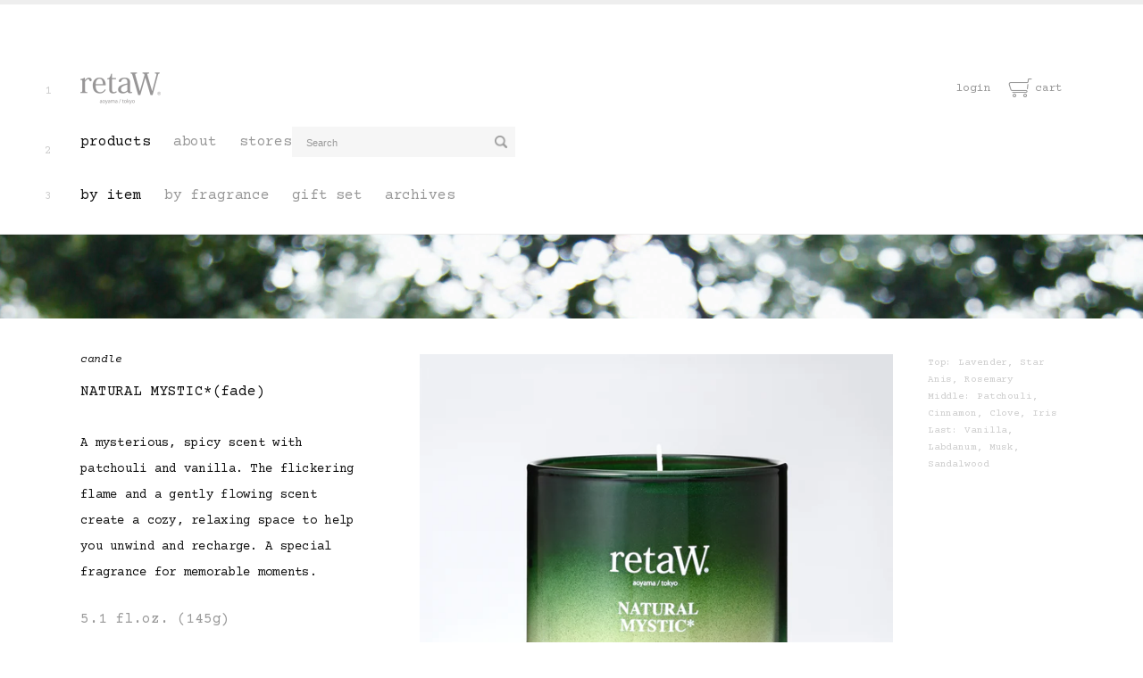

--- FILE ---
content_type: text/html; charset=utf-8
request_url: https://overseas.retaw.tokyo/products/natural-mystic-candle-fade
body_size: 17897
content:
<!doctype html>
<html class="supports-no-js" lang="en">
<head>
  <meta charset="utf-8">
  <meta http-equiv="X-UA-Compatible" content="IE=edge,chrome=1">
  <meta name="viewport" content="width=device-width,initial-scale=1"><meta name="theme-color" content="">
  <link rel="canonical" href="https://overseas.retaw.tokyo/products/natural-mystic-candle-fade">

  
  <link rel="shortcut icon" href="//overseas.retaw.tokyo/cdn/shop/files/favicon_32x32.webp?v=1653447394" type="image/png" />
  <link rel="apple-touch-icon" href="//overseas.retaw.tokyo/cdn/shop/files/favicon_200x200.webp?v=1653447394">
  

  <title>
  NATURAL MYSTIC* (fade) candle&nbsp; |&nbsp; retaW web store for overseas
  </title>

  
  <meta name="description" content="A mysterious, spicy scent with patchouli and vanilla. The flickering flame and a gently flowing scent create a cozy, relaxing space to help you unwind and recharge. A special fragrance for memorable moments. ">
  

  <!-- /snippets/social-meta-tags.liquid -->




<meta property="og:site_name" content="retaW web store for overseas">
<meta property="og:url" content="https://overseas.retaw.tokyo/products/natural-mystic-candle-fade">
<meta property="og:title" content="NATURAL MYSTIC* (fade) candle">
<meta property="og:type" content="product">
<meta property="og:description" content="A mysterious, spicy scent with patchouli and vanilla. The flickering flame and a gently flowing scent create a cozy, relaxing space to help you unwind and recharge. A special fragrance for memorable moments. ">

  <meta property="og:price:amount" content="9,100">
  <meta property="og:price:currency" content="JPY">

<meta property="og:image" content="http://overseas.retaw.tokyo/cdn/shop/files/231203_02_1200x1200.png?v=1701842780"><meta property="og:image" content="http://overseas.retaw.tokyo/cdn/shop/files/231203_03_1200x1200.png?v=1701842784">
<meta property="og:image:secure_url" content="https://overseas.retaw.tokyo/cdn/shop/files/231203_02_1200x1200.png?v=1701842780"><meta property="og:image:secure_url" content="https://overseas.retaw.tokyo/cdn/shop/files/231203_03_1200x1200.png?v=1701842784">


<meta name="twitter:card" content="summary_large_image">
<meta name="twitter:title" content="NATURAL MYSTIC* (fade) candle">
<meta name="twitter:description" content="A mysterious, spicy scent with patchouli and vanilla. The flickering flame and a gently flowing scent create a cozy, relaxing space to help you unwind and recharge. A special fragrance for memorable moments. ">


  <script>
    document.documentElement.className = document.documentElement.className.replace('supports-no-js', 'supports-js');

    var theme = {
      strings: {
        addToCart: "add to cart",
        itemAddedToCart: "item added to cart!",
        soldOut: "sold out",
        unavailable: "unavailable",
        viewCart: "view cart",
        zoomClose: "Close (Esc)",
        zoomPrev: "Previous (Left arrow key)",
        zoomNext: "Next (Right arrow key)"
      },
      mapStrings: {
        addressError: "Error looking up that address",
        addressNoResults: "No results for that address",
        addressQueryLimit: "You have exceeded the Google API usage limit. Consider upgrading to a \u003ca href=\"https:\/\/developers.google.com\/maps\/premium\/usage-limits\"\u003ePremium Plan\u003c\/a\u003e.",
        authError: "There was a problem authenticating your Google Maps account."
      }
    };</script>

  <script>window.performance && window.performance.mark && window.performance.mark('shopify.content_for_header.start');</script><meta id="shopify-digital-wallet" name="shopify-digital-wallet" content="/57982877832/digital_wallets/dialog">
<meta name="shopify-checkout-api-token" content="1729f69cc44b30408c5634f030baa6cf">
<meta id="in-context-paypal-metadata" data-shop-id="57982877832" data-venmo-supported="false" data-environment="production" data-locale="en_US" data-paypal-v4="true" data-currency="JPY">
<link rel="alternate" type="application/json+oembed" href="https://overseas.retaw.tokyo/products/natural-mystic-candle-fade.oembed">
<script async="async" src="/checkouts/internal/preloads.js?locale=en-JP"></script>
<script id="apple-pay-shop-capabilities" type="application/json">{"shopId":57982877832,"countryCode":"JP","currencyCode":"JPY","merchantCapabilities":["supports3DS"],"merchantId":"gid:\/\/shopify\/Shop\/57982877832","merchantName":"retaW web store for overseas","requiredBillingContactFields":["postalAddress","email","phone"],"requiredShippingContactFields":["postalAddress","email","phone"],"shippingType":"shipping","supportedNetworks":["visa","masterCard","amex","jcb","discover"],"total":{"type":"pending","label":"retaW web store for overseas","amount":"1.00"},"shopifyPaymentsEnabled":true,"supportsSubscriptions":true}</script>
<script id="shopify-features" type="application/json">{"accessToken":"1729f69cc44b30408c5634f030baa6cf","betas":["rich-media-storefront-analytics"],"domain":"overseas.retaw.tokyo","predictiveSearch":true,"shopId":57982877832,"locale":"en"}</script>
<script>var Shopify = Shopify || {};
Shopify.shop = "a-retaw-tokyo.myshopify.com";
Shopify.locale = "en";
Shopify.currency = {"active":"JPY","rate":"1.0"};
Shopify.country = "JP";
Shopify.theme = {"name":"retaW-en","id":124770320520,"schema_name":"Simple","schema_version":"12.6.0","theme_store_id":null,"role":"main"};
Shopify.theme.handle = "null";
Shopify.theme.style = {"id":null,"handle":null};
Shopify.cdnHost = "overseas.retaw.tokyo/cdn";
Shopify.routes = Shopify.routes || {};
Shopify.routes.root = "/";</script>
<script type="module">!function(o){(o.Shopify=o.Shopify||{}).modules=!0}(window);</script>
<script>!function(o){function n(){var o=[];function n(){o.push(Array.prototype.slice.apply(arguments))}return n.q=o,n}var t=o.Shopify=o.Shopify||{};t.loadFeatures=n(),t.autoloadFeatures=n()}(window);</script>
<script id="shop-js-analytics" type="application/json">{"pageType":"product"}</script>
<script defer="defer" async type="module" src="//overseas.retaw.tokyo/cdn/shopifycloud/shop-js/modules/v2/client.init-shop-cart-sync_BApSsMSl.en.esm.js"></script>
<script defer="defer" async type="module" src="//overseas.retaw.tokyo/cdn/shopifycloud/shop-js/modules/v2/chunk.common_CBoos6YZ.esm.js"></script>
<script type="module">
  await import("//overseas.retaw.tokyo/cdn/shopifycloud/shop-js/modules/v2/client.init-shop-cart-sync_BApSsMSl.en.esm.js");
await import("//overseas.retaw.tokyo/cdn/shopifycloud/shop-js/modules/v2/chunk.common_CBoos6YZ.esm.js");

  window.Shopify.SignInWithShop?.initShopCartSync?.({"fedCMEnabled":true,"windoidEnabled":true});

</script>
<script>(function() {
  var isLoaded = false;
  function asyncLoad() {
    if (isLoaded) return;
    isLoaded = true;
    var urls = ["https:\/\/thread.spicegems.org\/0\/js\/scripttags\/a-retaw-tokyo\/country_redirect_913e6b0a62146f7705f8bfa8af01bf46.min.js?v=22\u0026shop=a-retaw-tokyo.myshopify.com"];
    for (var i = 0; i < urls.length; i++) {
      var s = document.createElement('script');
      s.type = 'text/javascript';
      s.async = true;
      s.src = urls[i];
      var x = document.getElementsByTagName('script')[0];
      x.parentNode.insertBefore(s, x);
    }
  };
  if(window.attachEvent) {
    window.attachEvent('onload', asyncLoad);
  } else {
    window.addEventListener('load', asyncLoad, false);
  }
})();</script>
<script id="__st">var __st={"a":57982877832,"offset":32400,"reqid":"faa88b82-2672-4399-8360-a57c4749519a-1768886599","pageurl":"overseas.retaw.tokyo\/products\/natural-mystic-candle-fade","u":"f249a8a2e92e","p":"product","rtyp":"product","rid":7692118556808};</script>
<script>window.ShopifyPaypalV4VisibilityTracking = true;</script>
<script id="captcha-bootstrap">!function(){'use strict';const t='contact',e='account',n='new_comment',o=[[t,t],['blogs',n],['comments',n],[t,'customer']],c=[[e,'customer_login'],[e,'guest_login'],[e,'recover_customer_password'],[e,'create_customer']],r=t=>t.map((([t,e])=>`form[action*='/${t}']:not([data-nocaptcha='true']) input[name='form_type'][value='${e}']`)).join(','),a=t=>()=>t?[...document.querySelectorAll(t)].map((t=>t.form)):[];function s(){const t=[...o],e=r(t);return a(e)}const i='password',u='form_key',d=['recaptcha-v3-token','g-recaptcha-response','h-captcha-response',i],f=()=>{try{return window.sessionStorage}catch{return}},m='__shopify_v',_=t=>t.elements[u];function p(t,e,n=!1){try{const o=window.sessionStorage,c=JSON.parse(o.getItem(e)),{data:r}=function(t){const{data:e,action:n}=t;return t[m]||n?{data:e,action:n}:{data:t,action:n}}(c);for(const[e,n]of Object.entries(r))t.elements[e]&&(t.elements[e].value=n);n&&o.removeItem(e)}catch(o){console.error('form repopulation failed',{error:o})}}const l='form_type',E='cptcha';function T(t){t.dataset[E]=!0}const w=window,h=w.document,L='Shopify',v='ce_forms',y='captcha';let A=!1;((t,e)=>{const n=(g='f06e6c50-85a8-45c8-87d0-21a2b65856fe',I='https://cdn.shopify.com/shopifycloud/storefront-forms-hcaptcha/ce_storefront_forms_captcha_hcaptcha.v1.5.2.iife.js',D={infoText:'Protected by hCaptcha',privacyText:'Privacy',termsText:'Terms'},(t,e,n)=>{const o=w[L][v],c=o.bindForm;if(c)return c(t,g,e,D).then(n);var r;o.q.push([[t,g,e,D],n]),r=I,A||(h.body.append(Object.assign(h.createElement('script'),{id:'captcha-provider',async:!0,src:r})),A=!0)});var g,I,D;w[L]=w[L]||{},w[L][v]=w[L][v]||{},w[L][v].q=[],w[L][y]=w[L][y]||{},w[L][y].protect=function(t,e){n(t,void 0,e),T(t)},Object.freeze(w[L][y]),function(t,e,n,w,h,L){const[v,y,A,g]=function(t,e,n){const i=e?o:[],u=t?c:[],d=[...i,...u],f=r(d),m=r(i),_=r(d.filter((([t,e])=>n.includes(e))));return[a(f),a(m),a(_),s()]}(w,h,L),I=t=>{const e=t.target;return e instanceof HTMLFormElement?e:e&&e.form},D=t=>v().includes(t);t.addEventListener('submit',(t=>{const e=I(t);if(!e)return;const n=D(e)&&!e.dataset.hcaptchaBound&&!e.dataset.recaptchaBound,o=_(e),c=g().includes(e)&&(!o||!o.value);(n||c)&&t.preventDefault(),c&&!n&&(function(t){try{if(!f())return;!function(t){const e=f();if(!e)return;const n=_(t);if(!n)return;const o=n.value;o&&e.removeItem(o)}(t);const e=Array.from(Array(32),(()=>Math.random().toString(36)[2])).join('');!function(t,e){_(t)||t.append(Object.assign(document.createElement('input'),{type:'hidden',name:u})),t.elements[u].value=e}(t,e),function(t,e){const n=f();if(!n)return;const o=[...t.querySelectorAll(`input[type='${i}']`)].map((({name:t})=>t)),c=[...d,...o],r={};for(const[a,s]of new FormData(t).entries())c.includes(a)||(r[a]=s);n.setItem(e,JSON.stringify({[m]:1,action:t.action,data:r}))}(t,e)}catch(e){console.error('failed to persist form',e)}}(e),e.submit())}));const S=(t,e)=>{t&&!t.dataset[E]&&(n(t,e.some((e=>e===t))),T(t))};for(const o of['focusin','change'])t.addEventListener(o,(t=>{const e=I(t);D(e)&&S(e,y())}));const B=e.get('form_key'),M=e.get(l),P=B&&M;t.addEventListener('DOMContentLoaded',(()=>{const t=y();if(P)for(const e of t)e.elements[l].value===M&&p(e,B);[...new Set([...A(),...v().filter((t=>'true'===t.dataset.shopifyCaptcha))])].forEach((e=>S(e,t)))}))}(h,new URLSearchParams(w.location.search),n,t,e,['guest_login'])})(!0,!0)}();</script>
<script integrity="sha256-4kQ18oKyAcykRKYeNunJcIwy7WH5gtpwJnB7kiuLZ1E=" data-source-attribution="shopify.loadfeatures" defer="defer" src="//overseas.retaw.tokyo/cdn/shopifycloud/storefront/assets/storefront/load_feature-a0a9edcb.js" crossorigin="anonymous"></script>
<script data-source-attribution="shopify.dynamic_checkout.dynamic.init">var Shopify=Shopify||{};Shopify.PaymentButton=Shopify.PaymentButton||{isStorefrontPortableWallets:!0,init:function(){window.Shopify.PaymentButton.init=function(){};var t=document.createElement("script");t.src="https://overseas.retaw.tokyo/cdn/shopifycloud/portable-wallets/latest/portable-wallets.en.js",t.type="module",document.head.appendChild(t)}};
</script>
<script data-source-attribution="shopify.dynamic_checkout.buyer_consent">
  function portableWalletsHideBuyerConsent(e){var t=document.getElementById("shopify-buyer-consent"),n=document.getElementById("shopify-subscription-policy-button");t&&n&&(t.classList.add("hidden"),t.setAttribute("aria-hidden","true"),n.removeEventListener("click",e))}function portableWalletsShowBuyerConsent(e){var t=document.getElementById("shopify-buyer-consent"),n=document.getElementById("shopify-subscription-policy-button");t&&n&&(t.classList.remove("hidden"),t.removeAttribute("aria-hidden"),n.addEventListener("click",e))}window.Shopify?.PaymentButton&&(window.Shopify.PaymentButton.hideBuyerConsent=portableWalletsHideBuyerConsent,window.Shopify.PaymentButton.showBuyerConsent=portableWalletsShowBuyerConsent);
</script>
<script data-source-attribution="shopify.dynamic_checkout.cart.bootstrap">document.addEventListener("DOMContentLoaded",(function(){function t(){return document.querySelector("shopify-accelerated-checkout-cart, shopify-accelerated-checkout")}if(t())Shopify.PaymentButton.init();else{new MutationObserver((function(e,n){t()&&(Shopify.PaymentButton.init(),n.disconnect())})).observe(document.body,{childList:!0,subtree:!0})}}));
</script>
<link id="shopify-accelerated-checkout-styles" rel="stylesheet" media="screen" href="https://overseas.retaw.tokyo/cdn/shopifycloud/portable-wallets/latest/accelerated-checkout-backwards-compat.css" crossorigin="anonymous">
<style id="shopify-accelerated-checkout-cart">
        #shopify-buyer-consent {
  margin-top: 1em;
  display: inline-block;
  width: 100%;
}

#shopify-buyer-consent.hidden {
  display: none;
}

#shopify-subscription-policy-button {
  background: none;
  border: none;
  padding: 0;
  text-decoration: underline;
  font-size: inherit;
  cursor: pointer;
}

#shopify-subscription-policy-button::before {
  box-shadow: none;
}

      </style>

<script>window.performance && window.performance.mark && window.performance.mark('shopify.content_for_header.end');</script>

  <!-- Customize Start -->
  <link href="//overseas.retaw.tokyo/cdn/shop/t/3/assets/common.css?v=83590859632708425081758525298" rel="stylesheet">
  <link href="//overseas.retaw.tokyo/cdn/shop/t/3/assets/style.css?v=142862245362698392541760585478" rel="stylesheet">
  <link href="//overseas.retaw.tokyo/cdn/shop/t/3/assets/cart.css?v=107682315088992891101654037600" rel="stylesheet">
  <link href="//overseas.retaw.tokyo/cdn/shop/t/3/assets/account.css?v=34983012875031416981654037597" rel="stylesheet">
  <link href="//overseas.retaw.tokyo/cdn/shop/t/3/assets/form.css?v=48222567018122089711654037601" rel="stylesheet">
  <link rel="preconnect" href="https://fonts.gstatic.com">
  <link href="https://fonts.googleapis.com/css2?family=Noto+Sans+JP:wght@100;300;400;500;700;900&display=swap" rel="stylesheet">
  <link href="https://fonts.googleapis.com/css2?family=Courier+Prime:ital,wght@0,400;0,700;1,400;1,700&family=Roboto:wght@100;300;400;500;700;900&display=swap" rel="stylesheet">
  <link rel="stylesheet" href="https://unpkg.com/swiper@7/swiper-bundle.min.css">
  <!-- Customize End -->


<!-- BEGIN app block: shopify://apps/minmaxify-order-limits/blocks/app-embed-block/3acfba32-89f3-4377-ae20-cbb9abc48475 --><script type="text/javascript" src="https://limits.minmaxify.com/a-retaw-tokyo.myshopify.com?v=123&r=20241007035358"></script>

<!-- END app block --><link href="https://monorail-edge.shopifysvc.com" rel="dns-prefetch">
<script>(function(){if ("sendBeacon" in navigator && "performance" in window) {try {var session_token_from_headers = performance.getEntriesByType('navigation')[0].serverTiming.find(x => x.name == '_s').description;} catch {var session_token_from_headers = undefined;}var session_cookie_matches = document.cookie.match(/_shopify_s=([^;]*)/);var session_token_from_cookie = session_cookie_matches && session_cookie_matches.length === 2 ? session_cookie_matches[1] : "";var session_token = session_token_from_headers || session_token_from_cookie || "";function handle_abandonment_event(e) {var entries = performance.getEntries().filter(function(entry) {return /monorail-edge.shopifysvc.com/.test(entry.name);});if (!window.abandonment_tracked && entries.length === 0) {window.abandonment_tracked = true;var currentMs = Date.now();var navigation_start = performance.timing.navigationStart;var payload = {shop_id: 57982877832,url: window.location.href,navigation_start,duration: currentMs - navigation_start,session_token,page_type: "product"};window.navigator.sendBeacon("https://monorail-edge.shopifysvc.com/v1/produce", JSON.stringify({schema_id: "online_store_buyer_site_abandonment/1.1",payload: payload,metadata: {event_created_at_ms: currentMs,event_sent_at_ms: currentMs}}));}}window.addEventListener('pagehide', handle_abandonment_event);}}());</script>
<script id="web-pixels-manager-setup">(function e(e,d,r,n,o){if(void 0===o&&(o={}),!Boolean(null===(a=null===(i=window.Shopify)||void 0===i?void 0:i.analytics)||void 0===a?void 0:a.replayQueue)){var i,a;window.Shopify=window.Shopify||{};var t=window.Shopify;t.analytics=t.analytics||{};var s=t.analytics;s.replayQueue=[],s.publish=function(e,d,r){return s.replayQueue.push([e,d,r]),!0};try{self.performance.mark("wpm:start")}catch(e){}var l=function(){var e={modern:/Edge?\/(1{2}[4-9]|1[2-9]\d|[2-9]\d{2}|\d{4,})\.\d+(\.\d+|)|Firefox\/(1{2}[4-9]|1[2-9]\d|[2-9]\d{2}|\d{4,})\.\d+(\.\d+|)|Chrom(ium|e)\/(9{2}|\d{3,})\.\d+(\.\d+|)|(Maci|X1{2}).+ Version\/(15\.\d+|(1[6-9]|[2-9]\d|\d{3,})\.\d+)([,.]\d+|)( \(\w+\)|)( Mobile\/\w+|) Safari\/|Chrome.+OPR\/(9{2}|\d{3,})\.\d+\.\d+|(CPU[ +]OS|iPhone[ +]OS|CPU[ +]iPhone|CPU IPhone OS|CPU iPad OS)[ +]+(15[._]\d+|(1[6-9]|[2-9]\d|\d{3,})[._]\d+)([._]\d+|)|Android:?[ /-](13[3-9]|1[4-9]\d|[2-9]\d{2}|\d{4,})(\.\d+|)(\.\d+|)|Android.+Firefox\/(13[5-9]|1[4-9]\d|[2-9]\d{2}|\d{4,})\.\d+(\.\d+|)|Android.+Chrom(ium|e)\/(13[3-9]|1[4-9]\d|[2-9]\d{2}|\d{4,})\.\d+(\.\d+|)|SamsungBrowser\/([2-9]\d|\d{3,})\.\d+/,legacy:/Edge?\/(1[6-9]|[2-9]\d|\d{3,})\.\d+(\.\d+|)|Firefox\/(5[4-9]|[6-9]\d|\d{3,})\.\d+(\.\d+|)|Chrom(ium|e)\/(5[1-9]|[6-9]\d|\d{3,})\.\d+(\.\d+|)([\d.]+$|.*Safari\/(?![\d.]+ Edge\/[\d.]+$))|(Maci|X1{2}).+ Version\/(10\.\d+|(1[1-9]|[2-9]\d|\d{3,})\.\d+)([,.]\d+|)( \(\w+\)|)( Mobile\/\w+|) Safari\/|Chrome.+OPR\/(3[89]|[4-9]\d|\d{3,})\.\d+\.\d+|(CPU[ +]OS|iPhone[ +]OS|CPU[ +]iPhone|CPU IPhone OS|CPU iPad OS)[ +]+(10[._]\d+|(1[1-9]|[2-9]\d|\d{3,})[._]\d+)([._]\d+|)|Android:?[ /-](13[3-9]|1[4-9]\d|[2-9]\d{2}|\d{4,})(\.\d+|)(\.\d+|)|Mobile Safari.+OPR\/([89]\d|\d{3,})\.\d+\.\d+|Android.+Firefox\/(13[5-9]|1[4-9]\d|[2-9]\d{2}|\d{4,})\.\d+(\.\d+|)|Android.+Chrom(ium|e)\/(13[3-9]|1[4-9]\d|[2-9]\d{2}|\d{4,})\.\d+(\.\d+|)|Android.+(UC? ?Browser|UCWEB|U3)[ /]?(15\.([5-9]|\d{2,})|(1[6-9]|[2-9]\d|\d{3,})\.\d+)\.\d+|SamsungBrowser\/(5\.\d+|([6-9]|\d{2,})\.\d+)|Android.+MQ{2}Browser\/(14(\.(9|\d{2,})|)|(1[5-9]|[2-9]\d|\d{3,})(\.\d+|))(\.\d+|)|K[Aa][Ii]OS\/(3\.\d+|([4-9]|\d{2,})\.\d+)(\.\d+|)/},d=e.modern,r=e.legacy,n=navigator.userAgent;return n.match(d)?"modern":n.match(r)?"legacy":"unknown"}(),u="modern"===l?"modern":"legacy",c=(null!=n?n:{modern:"",legacy:""})[u],f=function(e){return[e.baseUrl,"/wpm","/b",e.hashVersion,"modern"===e.buildTarget?"m":"l",".js"].join("")}({baseUrl:d,hashVersion:r,buildTarget:u}),m=function(e){var d=e.version,r=e.bundleTarget,n=e.surface,o=e.pageUrl,i=e.monorailEndpoint;return{emit:function(e){var a=e.status,t=e.errorMsg,s=(new Date).getTime(),l=JSON.stringify({metadata:{event_sent_at_ms:s},events:[{schema_id:"web_pixels_manager_load/3.1",payload:{version:d,bundle_target:r,page_url:o,status:a,surface:n,error_msg:t},metadata:{event_created_at_ms:s}}]});if(!i)return console&&console.warn&&console.warn("[Web Pixels Manager] No Monorail endpoint provided, skipping logging."),!1;try{return self.navigator.sendBeacon.bind(self.navigator)(i,l)}catch(e){}var u=new XMLHttpRequest;try{return u.open("POST",i,!0),u.setRequestHeader("Content-Type","text/plain"),u.send(l),!0}catch(e){return console&&console.warn&&console.warn("[Web Pixels Manager] Got an unhandled error while logging to Monorail."),!1}}}}({version:r,bundleTarget:l,surface:e.surface,pageUrl:self.location.href,monorailEndpoint:e.monorailEndpoint});try{o.browserTarget=l,function(e){var d=e.src,r=e.async,n=void 0===r||r,o=e.onload,i=e.onerror,a=e.sri,t=e.scriptDataAttributes,s=void 0===t?{}:t,l=document.createElement("script"),u=document.querySelector("head"),c=document.querySelector("body");if(l.async=n,l.src=d,a&&(l.integrity=a,l.crossOrigin="anonymous"),s)for(var f in s)if(Object.prototype.hasOwnProperty.call(s,f))try{l.dataset[f]=s[f]}catch(e){}if(o&&l.addEventListener("load",o),i&&l.addEventListener("error",i),u)u.appendChild(l);else{if(!c)throw new Error("Did not find a head or body element to append the script");c.appendChild(l)}}({src:f,async:!0,onload:function(){if(!function(){var e,d;return Boolean(null===(d=null===(e=window.Shopify)||void 0===e?void 0:e.analytics)||void 0===d?void 0:d.initialized)}()){var d=window.webPixelsManager.init(e)||void 0;if(d){var r=window.Shopify.analytics;r.replayQueue.forEach((function(e){var r=e[0],n=e[1],o=e[2];d.publishCustomEvent(r,n,o)})),r.replayQueue=[],r.publish=d.publishCustomEvent,r.visitor=d.visitor,r.initialized=!0}}},onerror:function(){return m.emit({status:"failed",errorMsg:"".concat(f," has failed to load")})},sri:function(e){var d=/^sha384-[A-Za-z0-9+/=]+$/;return"string"==typeof e&&d.test(e)}(c)?c:"",scriptDataAttributes:o}),m.emit({status:"loading"})}catch(e){m.emit({status:"failed",errorMsg:(null==e?void 0:e.message)||"Unknown error"})}}})({shopId: 57982877832,storefrontBaseUrl: "https://overseas.retaw.tokyo",extensionsBaseUrl: "https://extensions.shopifycdn.com/cdn/shopifycloud/web-pixels-manager",monorailEndpoint: "https://monorail-edge.shopifysvc.com/unstable/produce_batch",surface: "storefront-renderer",enabledBetaFlags: ["2dca8a86"],webPixelsConfigList: [{"id":"shopify-app-pixel","configuration":"{}","eventPayloadVersion":"v1","runtimeContext":"STRICT","scriptVersion":"0450","apiClientId":"shopify-pixel","type":"APP","privacyPurposes":["ANALYTICS","MARKETING"]},{"id":"shopify-custom-pixel","eventPayloadVersion":"v1","runtimeContext":"LAX","scriptVersion":"0450","apiClientId":"shopify-pixel","type":"CUSTOM","privacyPurposes":["ANALYTICS","MARKETING"]}],isMerchantRequest: false,initData: {"shop":{"name":"retaW web store for overseas","paymentSettings":{"currencyCode":"JPY"},"myshopifyDomain":"a-retaw-tokyo.myshopify.com","countryCode":"JP","storefrontUrl":"https:\/\/overseas.retaw.tokyo"},"customer":null,"cart":null,"checkout":null,"productVariants":[{"price":{"amount":9100.0,"currencyCode":"JPY"},"product":{"title":"NATURAL MYSTIC* (fade) candle","vendor":"retaW web store for overseas","id":"7692118556808","untranslatedTitle":"NATURAL MYSTIC* (fade) candle","url":"\/products\/natural-mystic-candle-fade","type":""},"id":"41562889584776","image":{"src":"\/\/overseas.retaw.tokyo\/cdn\/shop\/files\/231203_02.png?v=1701842780"},"sku":"rtw-483","title":"Default Title","untranslatedTitle":"Default Title"}],"purchasingCompany":null},},"https://overseas.retaw.tokyo/cdn","fcfee988w5aeb613cpc8e4bc33m6693e112",{"modern":"","legacy":""},{"shopId":"57982877832","storefrontBaseUrl":"https:\/\/overseas.retaw.tokyo","extensionBaseUrl":"https:\/\/extensions.shopifycdn.com\/cdn\/shopifycloud\/web-pixels-manager","surface":"storefront-renderer","enabledBetaFlags":"[\"2dca8a86\"]","isMerchantRequest":"false","hashVersion":"fcfee988w5aeb613cpc8e4bc33m6693e112","publish":"custom","events":"[[\"page_viewed\",{}],[\"product_viewed\",{\"productVariant\":{\"price\":{\"amount\":9100.0,\"currencyCode\":\"JPY\"},\"product\":{\"title\":\"NATURAL MYSTIC* (fade) candle\",\"vendor\":\"retaW web store for overseas\",\"id\":\"7692118556808\",\"untranslatedTitle\":\"NATURAL MYSTIC* (fade) candle\",\"url\":\"\/products\/natural-mystic-candle-fade\",\"type\":\"\"},\"id\":\"41562889584776\",\"image\":{\"src\":\"\/\/overseas.retaw.tokyo\/cdn\/shop\/files\/231203_02.png?v=1701842780\"},\"sku\":\"rtw-483\",\"title\":\"Default Title\",\"untranslatedTitle\":\"Default Title\"}}]]"});</script><script>
  window.ShopifyAnalytics = window.ShopifyAnalytics || {};
  window.ShopifyAnalytics.meta = window.ShopifyAnalytics.meta || {};
  window.ShopifyAnalytics.meta.currency = 'JPY';
  var meta = {"product":{"id":7692118556808,"gid":"gid:\/\/shopify\/Product\/7692118556808","vendor":"retaW web store for overseas","type":"","handle":"natural-mystic-candle-fade","variants":[{"id":41562889584776,"price":910000,"name":"NATURAL MYSTIC* (fade) candle","public_title":null,"sku":"rtw-483"}],"remote":false},"page":{"pageType":"product","resourceType":"product","resourceId":7692118556808,"requestId":"faa88b82-2672-4399-8360-a57c4749519a-1768886599"}};
  for (var attr in meta) {
    window.ShopifyAnalytics.meta[attr] = meta[attr];
  }
</script>
<script class="analytics">
  (function () {
    var customDocumentWrite = function(content) {
      var jquery = null;

      if (window.jQuery) {
        jquery = window.jQuery;
      } else if (window.Checkout && window.Checkout.$) {
        jquery = window.Checkout.$;
      }

      if (jquery) {
        jquery('body').append(content);
      }
    };

    var hasLoggedConversion = function(token) {
      if (token) {
        return document.cookie.indexOf('loggedConversion=' + token) !== -1;
      }
      return false;
    }

    var setCookieIfConversion = function(token) {
      if (token) {
        var twoMonthsFromNow = new Date(Date.now());
        twoMonthsFromNow.setMonth(twoMonthsFromNow.getMonth() + 2);

        document.cookie = 'loggedConversion=' + token + '; expires=' + twoMonthsFromNow;
      }
    }

    var trekkie = window.ShopifyAnalytics.lib = window.trekkie = window.trekkie || [];
    if (trekkie.integrations) {
      return;
    }
    trekkie.methods = [
      'identify',
      'page',
      'ready',
      'track',
      'trackForm',
      'trackLink'
    ];
    trekkie.factory = function(method) {
      return function() {
        var args = Array.prototype.slice.call(arguments);
        args.unshift(method);
        trekkie.push(args);
        return trekkie;
      };
    };
    for (var i = 0; i < trekkie.methods.length; i++) {
      var key = trekkie.methods[i];
      trekkie[key] = trekkie.factory(key);
    }
    trekkie.load = function(config) {
      trekkie.config = config || {};
      trekkie.config.initialDocumentCookie = document.cookie;
      var first = document.getElementsByTagName('script')[0];
      var script = document.createElement('script');
      script.type = 'text/javascript';
      script.onerror = function(e) {
        var scriptFallback = document.createElement('script');
        scriptFallback.type = 'text/javascript';
        scriptFallback.onerror = function(error) {
                var Monorail = {
      produce: function produce(monorailDomain, schemaId, payload) {
        var currentMs = new Date().getTime();
        var event = {
          schema_id: schemaId,
          payload: payload,
          metadata: {
            event_created_at_ms: currentMs,
            event_sent_at_ms: currentMs
          }
        };
        return Monorail.sendRequest("https://" + monorailDomain + "/v1/produce", JSON.stringify(event));
      },
      sendRequest: function sendRequest(endpointUrl, payload) {
        // Try the sendBeacon API
        if (window && window.navigator && typeof window.navigator.sendBeacon === 'function' && typeof window.Blob === 'function' && !Monorail.isIos12()) {
          var blobData = new window.Blob([payload], {
            type: 'text/plain'
          });

          if (window.navigator.sendBeacon(endpointUrl, blobData)) {
            return true;
          } // sendBeacon was not successful

        } // XHR beacon

        var xhr = new XMLHttpRequest();

        try {
          xhr.open('POST', endpointUrl);
          xhr.setRequestHeader('Content-Type', 'text/plain');
          xhr.send(payload);
        } catch (e) {
          console.log(e);
        }

        return false;
      },
      isIos12: function isIos12() {
        return window.navigator.userAgent.lastIndexOf('iPhone; CPU iPhone OS 12_') !== -1 || window.navigator.userAgent.lastIndexOf('iPad; CPU OS 12_') !== -1;
      }
    };
    Monorail.produce('monorail-edge.shopifysvc.com',
      'trekkie_storefront_load_errors/1.1',
      {shop_id: 57982877832,
      theme_id: 124770320520,
      app_name: "storefront",
      context_url: window.location.href,
      source_url: "//overseas.retaw.tokyo/cdn/s/trekkie.storefront.cd680fe47e6c39ca5d5df5f0a32d569bc48c0f27.min.js"});

        };
        scriptFallback.async = true;
        scriptFallback.src = '//overseas.retaw.tokyo/cdn/s/trekkie.storefront.cd680fe47e6c39ca5d5df5f0a32d569bc48c0f27.min.js';
        first.parentNode.insertBefore(scriptFallback, first);
      };
      script.async = true;
      script.src = '//overseas.retaw.tokyo/cdn/s/trekkie.storefront.cd680fe47e6c39ca5d5df5f0a32d569bc48c0f27.min.js';
      first.parentNode.insertBefore(script, first);
    };
    trekkie.load(
      {"Trekkie":{"appName":"storefront","development":false,"defaultAttributes":{"shopId":57982877832,"isMerchantRequest":null,"themeId":124770320520,"themeCityHash":"6389732706631607269","contentLanguage":"en","currency":"JPY","eventMetadataId":"59009743-aa6e-4530-b34c-fba5062427fe"},"isServerSideCookieWritingEnabled":true,"monorailRegion":"shop_domain","enabledBetaFlags":["65f19447"]},"Session Attribution":{},"S2S":{"facebookCapiEnabled":false,"source":"trekkie-storefront-renderer","apiClientId":580111}}
    );

    var loaded = false;
    trekkie.ready(function() {
      if (loaded) return;
      loaded = true;

      window.ShopifyAnalytics.lib = window.trekkie;

      var originalDocumentWrite = document.write;
      document.write = customDocumentWrite;
      try { window.ShopifyAnalytics.merchantGoogleAnalytics.call(this); } catch(error) {};
      document.write = originalDocumentWrite;

      window.ShopifyAnalytics.lib.page(null,{"pageType":"product","resourceType":"product","resourceId":7692118556808,"requestId":"faa88b82-2672-4399-8360-a57c4749519a-1768886599","shopifyEmitted":true});

      var match = window.location.pathname.match(/checkouts\/(.+)\/(thank_you|post_purchase)/)
      var token = match? match[1]: undefined;
      if (!hasLoggedConversion(token)) {
        setCookieIfConversion(token);
        window.ShopifyAnalytics.lib.track("Viewed Product",{"currency":"JPY","variantId":41562889584776,"productId":7692118556808,"productGid":"gid:\/\/shopify\/Product\/7692118556808","name":"NATURAL MYSTIC* (fade) candle","price":"9100","sku":"rtw-483","brand":"retaW web store for overseas","variant":null,"category":"","nonInteraction":true,"remote":false},undefined,undefined,{"shopifyEmitted":true});
      window.ShopifyAnalytics.lib.track("monorail:\/\/trekkie_storefront_viewed_product\/1.1",{"currency":"JPY","variantId":41562889584776,"productId":7692118556808,"productGid":"gid:\/\/shopify\/Product\/7692118556808","name":"NATURAL MYSTIC* (fade) candle","price":"9100","sku":"rtw-483","brand":"retaW web store for overseas","variant":null,"category":"","nonInteraction":true,"remote":false,"referer":"https:\/\/overseas.retaw.tokyo\/products\/natural-mystic-candle-fade"});
      }
    });


        var eventsListenerScript = document.createElement('script');
        eventsListenerScript.async = true;
        eventsListenerScript.src = "//overseas.retaw.tokyo/cdn/shopifycloud/storefront/assets/shop_events_listener-3da45d37.js";
        document.getElementsByTagName('head')[0].appendChild(eventsListenerScript);

})();</script>
<script
  defer
  src="https://overseas.retaw.tokyo/cdn/shopifycloud/perf-kit/shopify-perf-kit-3.0.4.min.js"
  data-application="storefront-renderer"
  data-shop-id="57982877832"
  data-render-region="gcp-us-central1"
  data-page-type="product"
  data-theme-instance-id="124770320520"
  data-theme-name="Simple"
  data-theme-version="12.6.0"
  data-monorail-region="shop_domain"
  data-resource-timing-sampling-rate="10"
  data-shs="true"
  data-shs-beacon="true"
  data-shs-export-with-fetch="true"
  data-shs-logs-sample-rate="1"
  data-shs-beacon-endpoint="https://overseas.retaw.tokyo/api/collect"
></script>
</head>

<body id="natural-mystic-fade-candle" class="template-product">
  
<div id="container">
  

<div id="shopify-section-header-attention" class="shopify-section"><div class="header__attention swiper js-header-attention">
  <div class="swiper-wrapper">
    
      <div class="swiper-slide header__attention__item">
        <a href="/products/careering-hair-balm">
          NEW ARRIVAL: Hair Balm / CAREERING* — Jan 9
        </a>
      </div>
    
      <div class="swiper-slide header__attention__item">
        <a href="/collections/reed-diffuser">
          new packaging design: Standard Reed Diffuser — Nov 29
        </a>
      </div>
    
      <div class="swiper-slide header__attention__item">
        <a href="/collections/room-fragrances/room-spray">
          new bottle design, new fragrance: Room Spray — Nov 22
        </a>
      </div>
    
      <div class="swiper-slide header__attention__item">
        <a href="https://overseas.retaw.tokyo/collections/careering">
          NEW ARRIVAL: Hair Shampoo & Conditioner / CAREERING* — Nov 16
        </a>
      </div>
    
  </div>
</div>


</div>
<!--<div class="header__attention">
    <p><a href="/blogs/information">WE SHIP WORLDWIDE</a></p>
</div>-->
  
<div class="loader" id="js-loader">
	<div class="loader__icon">
		<div class="loader__txt" id="js-loader-txt"></div>
	</div>
</div>
  
  	
		
    <div id="shopify-section-header" class="shopify-section">
    <header id="header" class="header">
    <div class="header__container">
        <div class="header__wrap">
            <div class="header__inner">
                <div class="is-tab header__sp-menu js-sp-menu">
                    <span class="menu-line menu-line--1"></span>
                    <span class="menu-line menu-line--2"></span>
                    <span class="menu-line menu-line--3"></span>
                </div>
                <div class="header__linner">
                    

                      <div class="counter header__logo supports-js" class="supports-js">
                        <a href="/" class="">
                          <img src="//overseas.retaw.tokyo/cdn/shop/files/logo_2x_7eff7fb5-962d-4147-9e4e-ba415d39fb1b_180x180.png?v=1653406784">
                        </a>
                      </div>
                    

                    
<nav class="header__main header-main counter">
	<ul class="header__lists">
		
		<li class="header__item">
			<a href="/collections/all" class=" active">products</a>
		</li>
		
		<li class="header__item">
			<a href="/pages/about" class=" ">about</a>
		</li>
		
		<li class="header__item">
			<a href="/pages/stores" class=" ">stores</a>
		</li>
		
	</ul>
    <div class="search-form">
    <form action="/search" method="get" role="search">
    <input class="search-form__input"
      type="text"
      name="q"
      value=""
      placeholder="Search"
    >
    <input type="hidden" name="options[prefix]" value="last">
    <button class="search__button field__button" aria-label="Search">
      <img src="//overseas.retaw.tokyo/cdn/shop/t/3/assets/icon-search.png?v=49434937700757048441701318048">
    </button>
   </form>
   </div>
</nav>





<nav class="header__cat counter">
	<ul class="header__lists">
		
		<li class="header__item">
			<a href="/collections/all" class="  active">by item</a>
		</li>
		
		<li class="header__item">
			<a href="/pages/by-fragrance" class=" ">by fragrance</a>
		</li>
		
		<li class="header__item">
			<a href="/collections/retaw-gift-sets" class=" ">gift set</a>
		</li>
		
		<li class="header__item">
			<a href="/pages/archives" class=" ">archives</a>
		</li>
		
</nav>


                    </nav>
              
                    

                    

                </div>

                <nav class="header__rinner header-rinner">
                    <ul class="header-rinner__lists">
                        <!--<li class="header-rinner__item">
                            <a href="https://retaw.tokyo/en/collection/archives-en/">english</a>
                        </li>-->
                        
                            
                           <li class="header-rinner__item is-pc">
                                <a href="/account/login" id="customer_login_link">login</a>
                            </li>
                            
                        
                        
                        <li class="header-rinner__item account is-sp">
                           <a href="/account" class="account-contents  "></a>
                        </li>
                        
                        <li class="header-rinner__item cart">
                            <a href="/cart/" id="js-cart-contents" class="cart-contents empty ">
                                <span class="cart-contents__label">cart</span>
                            </a>
                            
                        </li>
                    </ul>
                </nav>
            </div>
        </div>
        

<script>
/*function removeToCart(variant_id, qty) {
    var data= {
      "id": variant_id,
      "quantity": qty
    }
    $.ajax({
      type: 'POST',
      url: '/cart/change.js',
      data: data,
      dataType: 'json',
      success: function() {
        location.reload();
      }
    });
}
$('.mini-cart-item__remove a').click(function(){
    removeToCart($(this).attr("id"), $(this).attr("quantity"));
    return false;
});*/
</script>
    </div>

    	<nav class="sp-nav" id="js-nav">
		<div class="sp-nav__inner" id="js-sp-nav-inner">
			<div class="sp-nav__top-btn top-btn">
				<!--<div class="top-btn__lang">
					<a href="https://retaw.tokyo/en/collection/archives-en/">english</a>
				</div>-->
				<a class="top-btn__close js-sp-menu" id="js-nav-close">
					close menu
				</a>
			</div>
			
			<ul class="sp-nav__lists">
				<li class="lv1-item">
					<a href="/" class="lv1-item__link">retaW home</a>
				</li>
                <li>
                  <div class="search-form">
                  <form action="/search" method="get" role="search">
                  <input class="search-form__input"
                    type="text"
                    name="q"
                    value=""
                    placeholder="Search"
                  >
                  <input type="hidden" name="options[prefix]" value="last">
                  <button class="search__button field__button" aria-label="Search">
                    <img src="//overseas.retaw.tokyo/cdn/shop/t/3/assets/icon-search.png?v=49434937700757048441701318048">
                  </button>
                 </form>
                 </div>
				</li>
				<li class="lv1-item">
					<div class="lv1-item__link-box">
						<a href="/collections/all" class="lv1-item__link product">products</a>
						<a class="has-lowerlv-menu-icon">-</a>
					</div>
					<ul class="lv2-lists is-open">
					
					<li class="lv2-item">
						<div class="lv2-item__link-box">
							<a href="/collections/all" class="lv2-item__link">by item</a>
							<a class="has-lowerlv-menu-icon">-</a>
						</div>
						
						  <ul class="lv3-lists is-open">
						    
						    <li class="lv3-item">
						      <div class="lv3-item__link-box">
						      	<a href="/collections/body-hair-care" class="lv3-item__link">body & hair care</a>
						      	<a class="has-lowerlv-menu-icon">-</a>
						      </div>
						      
						      <ul class="lv4-lists is-open">
						        
						          <li class="lv4-item">
						          	<div class="lv4-item__link-box">
						          		<a href="/collections/body-hair-care/body-shampoo" class="lv4-item__link">body shampoo</a>
						          	</div>
						          </li>
						        
						          <li class="lv4-item">
						          	<div class="lv4-item__link-box">
						          		<a href="/collections/body-hair-care/body-cream" class="lv4-item__link">body cream</a>
						          	</div>
						          </li>
						        
						          <li class="lv4-item">
						          	<div class="lv4-item__link-box">
						          		<a href="/collections/body-hair-care/hair-shampoo" class="lv4-item__link">hair shampoo</a>
						          	</div>
						          </li>
						        
						          <li class="lv4-item">
						          	<div class="lv4-item__link-box">
						          		<a href="/collections/body-hair-care/hair-conditioner" class="lv4-item__link">hair conditioner</a>
						          	</div>
						          </li>
						        
						          <li class="lv4-item">
						          	<div class="lv4-item__link-box">
						          		<a href="/collections/body-hair-care/hair-balm" class="lv4-item__link">hair balm</a>
						          	</div>
						          </li>
						        
						          <li class="lv4-item">
						          	<div class="lv4-item__link-box">
						          		<a href="/collections/body-hair-care/hand-wash" class="lv4-item__link">hand wash</a>
						          	</div>
						          </li>
						        
						          <li class="lv4-item">
						          	<div class="lv4-item__link-box">
						          		<a href="/collections/body-hair-care/lip-balm" class="lv4-item__link">lip balm</a>
						          	</div>
						          </li>
						        
						      </ul>
						      
						    </li>
						    
						    <li class="lv3-item">
						      <div class="lv3-item__link-box">
						      	<a href="/collections/perfume" class="lv3-item__link">perfume</a>
						      	<a class="has-lowerlv-menu-icon">-</a>
						      </div>
						      
						      <ul class="lv4-lists is-open">
						        
						          <li class="lv4-item">
						          	<div class="lv4-item__link-box">
						          		<a href="/collections/perfume/solid-perfume" class="lv4-item__link">solid perfume</a>
						          	</div>
						          </li>
						        
						          <li class="lv4-item">
						          	<div class="lv4-item__link-box">
						          		<a href="/collections/perfume/stick-fragrance" class="lv4-item__link">stick fragrance</a>
						          	</div>
						          </li>
						        
						      </ul>
						      
						    </li>
						    
						    <li class="lv3-item">
						      <div class="lv3-item__link-box">
						      	<a href="/collections/fabric-care" class="lv3-item__link">fabric care</a>
						      	<a class="has-lowerlv-menu-icon">-</a>
						      </div>
						      
						      <ul class="lv4-lists is-open">
						        
						          <li class="lv4-item">
						          	<div class="lv4-item__link-box">
						          		<a href="/collections/fabric-care/fabric-spray" class="lv4-item__link">fabric spray</a>
						          	</div>
						          </li>
						        
						          <li class="lv4-item">
						          	<div class="lv4-item__link-box">
						          		<a href="/collections/fabric-care/fabric-conditioner" class="lv4-item__link">fabric conditioner</a>
						          	</div>
						          </li>
						        
						      </ul>
						      
						    </li>
						    
						    <li class="lv3-item">
						      <div class="lv3-item__link-box">
						      	<a href="/collections/room-fragrances" class="lv3-item__link">room fragrances</a>
						      	<a class="has-lowerlv-menu-icon">-</a>
						      </div>
						      
						      <ul class="lv4-lists is-open">
						        
						          <li class="lv4-item">
						          	<div class="lv4-item__link-box">
						          		<a href="/collections/room-fragrances/candle" class="lv4-item__link">candle</a>
						          	</div>
						          </li>
						        
						          <li class="lv4-item">
						          	<div class="lv4-item__link-box">
						          		<a href="/collections/room-fragrances/room-oil" class="lv4-item__link">room oil</a>
						          	</div>
						          </li>
						        
						          <li class="lv4-item">
						          	<div class="lv4-item__link-box">
						          		<a href="/collections/room-fragrances/room-spray" class="lv4-item__link">room spray</a>
						          	</div>
						          </li>
						        
						          <li class="lv4-item">
						          	<div class="lv4-item__link-box">
						          		<a href="/collections/reed-diffuser" class="lv4-item__link">reed diffuser</a>
						          	</div>
						          </li>
						        
						      </ul>
						      
						    </li>
						    
						    <li class="lv3-item">
						      <div class="lv3-item__link-box">
						      	<a href="/collections/tags-tablets" class="lv3-item__link">tags & tablets</a>
						      	<a class="has-lowerlv-menu-icon">-</a>
						      </div>
						      
						      <ul class="lv4-lists is-open">
						        
						          <li class="lv4-item">
						          	<div class="lv4-item__link-box">
						          		<a href="/collections/tags-tablets/room-tag" class="lv4-item__link">room tag</a>
						          	</div>
						          </li>
						        
						          <li class="lv4-item">
						          	<div class="lv4-item__link-box">
						          		<a href="/collections/tags-tablets/car-tag" class="lv4-item__link">car tag</a>
						          	</div>
						          </li>
						        
						          <li class="lv4-item">
						          	<div class="lv4-item__link-box">
						          		<a href="/collections/tags-tablets/scent-tablets" class="lv4-item__link">scent tablets</a>
						          	</div>
						          </li>
						        
						      </ul>
						      
						    </li>
						    
						    <li class="lv3-item">
						      <div class="lv3-item__link-box">
						      	<a href="/collections/bags-and-others" class="lv3-item__link">bags and others</a>
						      	<a class="has-lowerlv-menu-icon">-</a>
						      </div>
						      
						      <ul class="lv4-lists is-open">
						        
						          <li class="lv4-item">
						          	<div class="lv4-item__link-box">
						          		<a href="/collections/bags-and-others/t-shirt" class="lv4-item__link">t-shirt</a>
						          	</div>
						          </li>
						        
						          <li class="lv4-item">
						          	<div class="lv4-item__link-box">
						          		<a href="/collections/bags-and-others/Crewneck-sweatshirt" class="lv4-item__link">crewneck sweatshirt </a>
						          	</div>
						          </li>
						        
						          <li class="lv4-item">
						          	<div class="lv4-item__link-box">
						          		<a href="/collections/bags-and-others/hoodie" class="lv4-item__link">hoodie</a>
						          	</div>
						          </li>
						        
						          <li class="lv4-item">
						          	<div class="lv4-item__link-box">
						          		<a href="/collections/bags-and-others/laundry-bag" class="lv4-item__link">laundry bag</a>
						          	</div>
						          </li>
						        
						      </ul>
						      
						    </li>
						    
						  </ul>
						
					</li>
					
					<li class="lv2-item">
						<div class="lv2-item__link-box">
							<a href="/pages/by-fragrance" class="lv2-item__link">by fragrance</a>
							<a class="has-lowerlv-menu-icon">-</a>
						</div>
						
						  <ul class="lv3-lists is-open">
						    
						    <li class="lv3-item">
						      <div class="lv3-item__link-box">
						      	<a href="/pages/by-fragrance" class="lv3-item__link">current fragrances</a>
						      	<a class="has-lowerlv-menu-icon">-</a>
						      </div>
						      
						      <ul class="lv4-lists is-open">
						        
						          <li class="lv4-item">
						          	<div class="lv4-item__link-box">
						          		<a href="/collections/natural-mystic" class="lv4-item__link">NATURAL MYSTIC*</a>
						          	</div>
						          </li>
						        
						          <li class="lv4-item">
						          	<div class="lv4-item__link-box">
						          		<a href="/collections/allen" class="lv4-item__link">ALLEN*</a>
						          	</div>
						          </li>
						        
						          <li class="lv4-item">
						          	<div class="lv4-item__link-box">
						          		<a href="/collections/evelyn" class="lv4-item__link">EVELYN*</a>
						          	</div>
						          </li>
						        
						          <li class="lv4-item">
						          	<div class="lv4-item__link-box">
						          		<a href="/collections/barney" class="lv4-item__link">BARNEY*</a>
						          	</div>
						          </li>
						        
						          <li class="lv4-item">
						          	<div class="lv4-item__link-box">
						          		<a href="/collections/mood" class="lv4-item__link">MOOD*</a>
						          	</div>
						          </li>
						        
						          <li class="lv4-item">
						          	<div class="lv4-item__link-box">
						          		<a href="/collections/jb" class="lv4-item__link">JB*</a>
						          	</div>
						          </li>
						        
						          <li class="lv4-item">
						          	<div class="lv4-item__link-box">
						          		<a href="/collections/isley" class="lv4-item__link">ISLEY*</a>
						          	</div>
						          </li>
						        
						          <li class="lv4-item">
						          	<div class="lv4-item__link-box">
						          		<a href="/collections/sumire" class="lv4-item__link">SUMIRE*</a>
						          	</div>
						          </li>
						        
						          <li class="lv4-item">
						          	<div class="lv4-item__link-box">
						          		<a href="/collections/oyl" class="lv4-item__link">OYL*</a>
						          	</div>
						          </li>
						        
						          <li class="lv4-item">
						          	<div class="lv4-item__link-box">
						          		<a href="/collections/park" class="lv4-item__link">PARK*</a>
						          	</div>
						          </li>
						        
						          <li class="lv4-item">
						          	<div class="lv4-item__link-box">
						          		<a href="/collections/harajuku" class="lv4-item__link">HARAJUKU*</a>
						          	</div>
						          </li>
						        
						          <li class="lv4-item">
						          	<div class="lv4-item__link-box">
						          		<a href="/collections/tsubame" class="lv4-item__link">TSUBAME*</a>
						          	</div>
						          </li>
						        
						          <li class="lv4-item">
						          	<div class="lv4-item__link-box">
						          		<a href="/collections/ginza" class="lv4-item__link">GINZA*</a>
						          	</div>
						          </li>
						        
						          <li class="lv4-item">
						          	<div class="lv4-item__link-box">
						          		<a href="/collections/frgmt" class="lv4-item__link">FRGMT*</a>
						          	</div>
						          </li>
						        
						          <li class="lv4-item">
						          	<div class="lv4-item__link-box">
						          		<a href="/collections/lyn" class="lv4-item__link">LYN*</a>
						          	</div>
						          </li>
						        
						          <li class="lv4-item">
						          	<div class="lv4-item__link-box">
						          		<a href="/collections/loeb" class="lv4-item__link">LOEB*</a>
						          	</div>
						          </li>
						        
						          <li class="lv4-item">
						          	<div class="lv4-item__link-box">
						          		<a href="/collections/osaka" class="lv4-item__link">OSAKA*</a>
						          	</div>
						          </li>
						        
						          <li class="lv4-item">
						          	<div class="lv4-item__link-box">
						          		<a href="/collections/careering" class="lv4-item__link">CAREERING*</a>
						          	</div>
						          </li>
						        
						      </ul>
						      
						    </li>
						    
						  </ul>
						
					</li>
					
					<li class="lv2-item">
						<div class="lv2-item__link-box">
							<a href="/collections/retaw-gift-sets" class="lv2-item__link">gift set</a>
							<a class="has-lowerlv-menu-icon">-</a>
						</div>
						
					</li>
					
					<li class="lv2-item">
						<div class="lv2-item__link-box">
							<a href="/pages/archives" class="lv2-item__link">archives</a>
							<a class="has-lowerlv-menu-icon">-</a>
						</div>
						
						  <ul class="lv3-lists is-open">
						    
						    <li class="lv3-item">
						      <div class="lv3-item__link-box">
						      	<a href="/collections/bags-and-others/travel-pouch" class="lv3-item__link">travel pouch</a>
						      	<a class="has-lowerlv-menu-icon">-</a>
						      </div>
						      
						    </li>
						    
						  </ul>
						
					</li>
					
					</ul>
				</li>
				<li class="lv1-item">
					<a href="/pages/about" class="lv1-item__link">about</a>
				</li>
				<li class="lv1-item">
					<a href="/pages/stores" class="lv1-item__link">stores</a>
				</li>
				<!-- ↓ログイン後のshopping cart DOM構造 -->
				
				
				<!-- ↓ログイン前のshopping cartのDOM構造 -->
				<li class="lv1-item">
					<div class="lv1-item__link-box">
						<a href="/cart" class="lv1-item__link">shopping cart</a>
					</div>
					<ul class="lv2-lists is-open">
						<li class="lv2-item">
							<a href="/account/login" class="lv2-item__link">login</a>
						</li>
					</ul>
				</li>
				<!-- ↑ログイン前のshopping cartのDOM構造 -->
				
				

				<li class="lv1-item">
					<a href="/blogs/information" class="lv1-item__link">info</a>
				</li>
				<li class="lv1-item static-page">
					<a href="/pages/privacy" class="lv1-item__link">privacy policy</a>
				</li>
				<li class="lv1-item static-page">
					<a href="/pages/legal" class="lv1-item__link">legal</a>
				</li>
			</ul>
	</nav>
</header>

</div>

    

    <div>
      <!-- /templates/product.liquid -->



<main class="product-detail header-type3" id="main-content">
<div id="shopify-section-product-template" class="shopify-section"><!-- /templates/product.liquid -->

<div itemscope itemtype="http://schema.org/Product" id="ProductSection" data-section-id="product-template" data-section-type="product-template" data-image-zoom-type="lightbox" data-show-extra-tab="false" data-extra-tab-content="" data-cart-enable-ajax="false" data-enable-history-state="true">

<meta itemprop="name" content="NATURAL MYSTIC* (fade) candle">
<meta itemprop="url" content="https://overseas.retaw.tokyo/products/natural-mystic-candle-fade">
<meta itemprop="image" content="//overseas.retaw.tokyo/cdn/shop/files/231203_02_grande.png?v=1701842780">


<article>

  

  
  
  
  <div class="parallax-box" id="parallax-js" style="background: url(//overseas.retaw.tokyo/cdn/shop/files/frag_banner_nm1.jpg?v=14528548535639059425);"></div>
  
  
  <div class="inner">
    <aside class="side-bar">
      <div class="side-bar-info" itemprop="offers" itemscope itemtype="http://schema.org/Offer">
      <meta itemprop="priceCurrency" content="JPY">
      <link itemprop="availability" href="http://schema.org/InStock"><form method="post" action="/cart/add" id="product_form_7692118556808" accept-charset="UTF-8" class="product-form product-form--default-variant-only" enctype="multipart/form-data"><input type="hidden" name="form_type" value="product" /><input type="hidden" name="utf8" value="✓" />
      <div class="side-bar__inner">
        
        <h1 class="menu-ttl">candle<span>NATURAL MYSTIC*(fade)</span></h1>
        

        
        <p class="menu-txt">
          A mysterious, spicy scent with patchouli and vanilla. The flickering flame and a gently flowing scent create a cozy, relaxing space to help you unwind and recharge. A special fragrance for memorable moments. </p>
        
        <div class="item-content">
          <p class="capa">5.1 fl.oz. (145g)</p>
          <p class="price" itemprop="price" content="9100.0">

            

            ¥9,100
</p>
        </div>
        <div class="select-box">
          
          <select name="id" id="ProductSelect-product-template" class="product-single__variants">
            
              
                <option  selected="selected"  data-sku="rtw-483" value="41562889584776">Default Title - ¥9,100 JPY</option>
              
            
          </select>
        </div>

        
        
        
        
        
            <button type="submit" name="add" id="AddToCart" class="add_to_cart_button" data-cart-url="/cart">
              <span id="AddToCartText">add to cart</span>
            </button>
        

          

      </div>
      <input type="hidden" name="product-id" value="7692118556808" /><input type="hidden" name="section-id" value="product-template" /></form>
      </div>
    </aside>

    <div class="inner-content">
      <h2 class="inner-content__spttl is-sp">candle<span>NATURAL MYSTIC* (fade) candle</span></h2>
      <div class="product-box">
        <div class="product-box__img">
          
          
          <div class="slideshow mask" id="js-slideshow">
            <ul class="slideshow-slides">
              
              
              

              <li id="ProductImageWrapper-33167272149128" class="js-slide slide product-single__featured-image-wrapper supports-js" data-image-id="33167272149128">
                <span class="product-single__photos" data-image-id="33167272149128">
                  <img src="//overseas.retaw.tokyo/cdn/shop/files/231203_02_grande.png?v=1701842780">
                </span>
              </li>
              
              
              

              <li id="ProductImageWrapper-33167272738952" class="js-slide slide product-single__featured-image-wrapper supports-js hidden" data-image-id="33167272738952">
                <span class="product-single__photos" data-image-id="33167272738952">
                  <img src="//overseas.retaw.tokyo/cdn/shop/files/231203_03_grande.png?v=1701842784">
                </span>
              </li>
              
            </ul>
          </div>
          <div class="slideshow-indicator"></div>
        </div>
         <figcaption class="no-sp">Top: Lavender, Star Anis, Rosemary<br>
Middle: Patchouli, Cinnamon, Clove, Iris<br>
Last: Vanilla, Labdanum, Musk, Sandalwood</figcaption>

        <div class="menu-info is-tab"></div>

      </div>

      
      <div class="gallery">
        
        <div class="gallery__img">
          <img src="//overseas.retaw.tokyo/cdn/shop/files/L1040546.jpg?v=5316814932912036736">
        </div>
        
        
        <div class="txt">
          <p class="kerning">
            Fragrance Candles are made from a carefully crafted blend of original fragrance oils. A variety of unique and truly unforgettable scents.
<br>
* Approximate burning time 42h.
          </p>
          <div class="name"><span>candle<br>NATURAL MYSTIC*</span></div>
        </div>
        
      </div>
      

      

      

      <ul class="inner-content__list">

        

        

        <li class="content-item fade-in">
          <a class="fade-in">
            <h2 class="content-item__ttl">NATURAL MYSTIC* family</h2>
            <h3 class="content-item__subttl"><meta charset="utf-8"><meta charset="utf-8"><span data-mce-fragment="1">A mysterious, spicy scent with patchouli and vanilla.</span><br></h3>
          </a>

          <ul class="plists">

            

            

            

            

            

              
            

            

              
              <li class="plists__item plists-item fade-in ">
                <a href="/products/natural-mystic-solid-perfume" class="plists-item__link-box">
                  <div class="plists-item__img">
                    
                    <img src="//overseas.retaw.tokyo/cdn/shop/files/sp_NM_w.png?v=2478246731812522919">
                    
                  </div>
                  
                  <h3 class="plists-item__name">solid perfume<br>NATURAL MYSTIC*</h3>
                  
                  <p class="plists-item__price">
                    
                      ¥2,600
                    
                  </p>
                </a>

                
                
                

                

                <div class="plists-item__link-box">
                  <button class="custom-submit-button plists-item__link" name="id" quantity="1" id="40421735760008">add to cart</button>
                </div>
                
              </li>
              
            

            

              
              <li class="plists__item plists-item fade-in ">
                <a href="/products/stick-fragrance-natural-mystic" class="plists-item__link-box">
                  <div class="plists-item__img">
                    
                    <img src="//overseas.retaw.tokyo/cdn/shop/files/b7ab0a6dd9cc9c9944967c8def578aa9.png?v=18166748493740005204">
                    
                  </div>
                  
                  <h3 class="plists-item__name">stick fragrance<br>NATURAL MYSTIC*</h3>
                  
                  <p class="plists-item__price">
                    
                      ¥3,900
                    
                  </p>
                </a>

                
                
                

                

                <div class="plists-item__link-box">
                  <button class="custom-submit-button plists-item__link" name="id" quantity="1" id="40421714591880">add to cart</button>
                </div>
                
              </li>
              
            

            

              
              <li class="plists__item plists-item fade-in ">
                <a href="/products/natural-mystic-fabric-spray" class="plists-item__link-box">
                  <div class="plists-item__img">
                    
                    <img src="//overseas.retaw.tokyo/cdn/shop/files/200904_009-680x680.png?v=14777719242582530596">
                    
                  </div>
                  
                  <h3 class="plists-item__name">fabric spray<br>NATURAL MYSTIC*</h3>
                  
                  <p class="plists-item__price">
                    
                      ¥3,380
                    
                  </p>
                </a>

                
                
                

                

                <div class="plists-item__link-box">
                  <button class="custom-submit-button plists-item__link" name="id" quantity="1" id="40421728878728">add to cart</button>
                </div>
                
              </li>
              
            

            

              
              <li class="plists__item plists-item fade-in ">
                <a href="/products/natural-mystic-fabric-conditioner" class="plists-item__link-box">
                  <div class="plists-item__img">
                    
                    <img src="//overseas.retaw.tokyo/cdn/shop/files/fabricsoftner_NM-3.png?v=14650944559405127303">
                    
                  </div>
                  
                  <h3 class="plists-item__name">fabric conditioner<br>NATURAL MYSTIC*</h3>
                  
                  <p class="plists-item__price">
                    
                      ¥3,380
                    
                  </p>
                </a>

                
                
                

                

                <div class="plists-item__link-box">
                  <button class="custom-submit-button plists-item__link" name="id" quantity="1" id="40421723832456">add to cart</button>
                </div>
                
              </li>
              
            

            

              
              <li class="plists__item plists-item fade-in ">
                <a href="/products/natural-mystic-4" class="plists-item__link-box">
                  <div class="plists-item__img">
                    
                    <img src="//overseas.retaw.tokyo/cdn/shop/files/240308_07.png?v=6389036280268245011">
                    
                  </div>
                  
                  <h3 class="plists-item__name">candle<br>NATURAL MYSTIC*</h3>
                  
                  <p class="plists-item__price">
                    
                      ¥9,100
                    
                  </p>
                </a>

                
                
                

                

                <div class="plists-item__link-box">
                  <button class="custom-submit-button plists-item__link" name="id" quantity="1" id="40421740937352">add to cart</button>
                </div>
                
              </li>
              
            

            

              
            

            

              
              <li class="plists__item plists-item fade-in new-tag">
                <a href="/products/natural-mystic-desktop-diffuser" class="plists-item__link-box">
                  <div class="plists-item__img">
                    
                    <img src="//overseas.retaw.tokyo/cdn/shop/files/desktop_diffuser_A.png?v=12612302501259972396">
                    
                  </div>
                  
                  <h3 class="plists-item__name">desktop 25ml<br>NATURAL MYSTIC*</h3>
                  
                  <p class="plists-item__price">
                    
                      ¥4,550
                    
                  </p>
                </a>

                
                
                

                

                <div class="plists-item__link-box">
                  <button class="custom-submit-button plists-item__link" name="id" quantity="1" id="44401849270408">add to cart</button>
                </div>
                
              </li>
              
            

            

              
              <li class="plists__item plists-item fade-in ">
                <a href="/products/natural-mystic-standard-diffuser-om" class="plists-item__link-box">
                  <div class="plists-item__img">
                    
                    <img src="//overseas.retaw.tokyo/cdn/shop/files/036682bd853d1d003fbbd68763a5a39f_8c7eed18-ae06-4c6d-953c-bfefa1023c9c.png?v=8653091014491896388">
                    
                  </div>
                  
                  <h3 class="plists-item__name">standard 300ml<br>NATURAL MYSTIC*</h3>
                  
                  <p class="plists-item__price">
                    
                      ¥14,300
                    
                  </p>
                </a>

                
                
                

                

                <div class="plists-item__link-box">
                  <button class="custom-submit-button plists-item__link" name="id" quantity="1" id="40421727142024">add to cart</button>
                </div>
                
              </li>
              
            

            

              
              <li class="plists__item plists-item fade-in ">
                <a href="/products/natural-mystic-room-tag" class="plists-item__link-box">
                  <div class="plists-item__img">
                    
                    <img src="//overseas.retaw.tokyo/cdn/shop/files/airfreshener_roomtag_NM.png?v=3983519735552459388">
                    
                  </div>
                  
                  <h3 class="plists-item__name">room tag<br>NATURAL MYSTIC*</h3>
                  
                  <p class="plists-item__price">
                    
                      ¥2,600
                    
                  </p>
                </a>

                
                
                

                

                <div class="plists-item__link-box">
                  <button class="custom-submit-button plists-item__link" name="id" quantity="1" id="40421709152392">add to cart</button>
                </div>
                
              </li>
              
            

            

              
              <li class="plists__item plists-item fade-in ">
                <a href="/products/natural-mystic-car-tag" class="plists-item__link-box">
                  <div class="plists-item__img">
                    
                    <img src="//overseas.retaw.tokyo/cdn/shop/files/cartag_NM_w.png?v=14300196171228374447">
                    
                  </div>
                  
                  <h3 class="plists-item__name">car tag<br>NATURAL MYSTIC*</h3>
                  
                  <p class="plists-item__price">
                    
                      ¥2,080
                    
                  </p>
                </a>

                
                
                

                

                <div class="plists-item__link-box">
                  <button class="custom-submit-button plists-item__link" name="id" quantity="1" id="40421712363656">add to cart</button>
                </div>
                
              </li>
              
            

            

              
              <li class="plists__item plists-item fade-in ">
                <a href="/products/natural-mystic-tablet" class="plists-item__link-box">
                  <div class="plists-item__img">
                    
                    <img src="//overseas.retaw.tokyo/cdn/shop/files/scenttablets_NM.png?v=14824158940044447253">
                    
                  </div>
                  
                  <h3 class="plists-item__name">scent tablets<br>NATURAL MYSTIC*</h3>
                  
                  <p class="plists-item__price">
                    
                      ¥1,950
                    
                  </p>
                </a>

                
                
                

                

                <div class="plists-item__link-box">
                  <button class="custom-submit-button plists-item__link" name="id" quantity="1" id="40421708431496">add to cart</button>
                </div>
                
              </li>
              
            
          </ul>
        </li>
        

      

        

        

        

        

        

        
        
        

        

        

        <li class="content-item fade-in">
          <a class="fade-in">
            <h2 class="content-item__ttl">candle collection</h2>
          </a>

          <ul class="plists">

              

              
                

                
                  
                  
                  
                  
            
            	  

                  

                    
                  
                  
                  
                  
            
            	  

                  

                    
                  
                  
                  
                  
            
            	  

                  

                    
                  
                  
                  
                  
            
            	  

                  

                    
                  
                  
                  
                  
            
            	  

                  

                    
                  
                  
                  
                  
            
            	  

                  

                    
                  
                  
                  
                  
            
            	  

                  

                    
                  
                  
                  
                  
            
            	  

                  

                    
                  
                  
                  
                  
            
            	  

                  

                    
                  
                  
                  
                  
            
            	  

                  

                    
                  
                  
                  
                  
            
            	  

                  

                    
                  
                  
                  
                  
            
            	  

                  

                    
                  
                  
                  
                  
            
            	  

                  

                    
                  
                  
                  
                  
            
            	  

                  

                    
                  
                  
                  
                  
            
            	  

                  

                    
                  
                  
                  
                  
            
            	  

                  

                    
                  
                  
                  
                  
            
            	  

                  

                    
                  
                  
                  
                  
            
            	  

                  

                    
                  
                  
                  
                  
            
            	  

                  

                    
                  
                  
                  
                  
            
            	  

                  

                    
                  
                  
                  
                  
            
            	  

                  

                    
                  
                  
                  
                  
            
            	  

                  

                    
                  
                  
                  
                  
            
            	  

                  

                    
                  
                  
                  
                  
            
            	  

                  

                    
                  
                  
                  
                  
            
            	  

                  

                    
                  
                  
                  
                  
            
            	  

                  

                    
                  
                  
                  
                  
            
            	  

                  

                    
                  
                  
                  
                  
            
            	  

                  

                    
                  
                  
                  
                  
            
            	  

                  

                    
                  
                  
                  
                  
            
            	  

                  

                    
                  
                  
                  
                  
            
            	  

                  

                    
                  
                  
                  
                  
            
            	  

                  

                    
                  
                  
                  
                  
            
            	  

                  

                    
                  
                  
                  
                  
            
            	  

                  

                    
                  
                  
                  
                  
            
            	  

                  

                    
                  
                  
                  
                  
            
            	  

                  

                    
                  
                  
                  
                  
            
            	  

                  

                    
                  
                  
                  
                  
            
            	  

                  

                    
                  
                  
                  
                  
            
            	  

                  

                    
                  
                  
                  
                  
            
            	  

                  

                    
                  
                  
                  
                  
            
            	  

                  

                    
                  
                  
                  
                  
            
            	  

                  

                    
                  
                  
                  
                  
            
            	  

                  

                    
                  
                  
                  
                  
            
            	  

                  

                    
                  
                  
                  
                  
            
            	  

                  

                    
                  
                  
                  
                  
            
            	  

                  

                    
                  
                  
                  
                  
            
            	  

                  

                    
                  
                  
                  
                  
            
            	  

                  

                    
                  
                  
                  
                  
            
            	  

                  

                    
                  
                  
                  
                  
            
            	  

                  

                    
                  
                  
                  
                  
            
            	  

                  

                    
                      
                      <li class="plists__item plists-item fade-in ">
                        <a href="/products/natural-mystic-4" class="plists-item__link-box">
                          <div class="plists-item__img">
                            
                            <img src="//overseas.retaw.tokyo/cdn/shop/files/240308_07.png?v=6389036280268245011">
                            
                          </div>
                          
                          <h3 class="plists-item__name">candle<br>NATURAL MYSTIC*</h3>
                          
                          <p class="plists-item__price">
                            
                              ¥9,100
                            
                          </p>
                        </a>
                        
                        
                        

                        
                        <div class="plists-item__link-box">
                          <button class="custom-submit-button plists-item__link" name="id" quantity="1" id="40421740937352">add to cart</button>
                        </div>
                        
                      </li>
                      
                    
                  
                  
                  
                  
            
            	  

                  

                    
                  
                  
                  
                  
            
            	  

                  

                    
                  
                  
                  
                  
            
            	  

                  

                    
                  
                  
                  
                  
            
            	  

                  

                    
                  
                  
                  
                  
            
            	  

                  

                    
                  
                  
                  
                  
            
            	  

                  

                    
                  
                  
                  
                  
            
            	  

                  

                    
                  
                  
                  
                  
            
            	  

                  

                    
                  
                  
                  
                  
            
            	  

                  

                    
                  
                  
                  
                  
            
            	  

                  

                    
                  
                  
                  
                  
            
            	  

                  

                    
                  
                  
                  
                  
            
            	  

                  

                    
                  
                  
                  
                  
            
            	  

                  

                    
                  
                  
                  
                  
            
            	  

                  

                    
                  
                  
                  
                  
            
            	  

                  

                    
                  
                  
                  
                  
            
            	  

                  

                    
                  
                  
                  
                  
            
            	  

                  

                    
                  
                  
                  
                  
            
            	  

                  

                    
                  
                  
                  
                  
            
            	  

                  

                    
                  
                  
                  
                  
            
            	  

                  

                    
                  
                  
                  
                  
            
            	  

                  

                    
                  
                  
                  
                  
            
            	  

                  

                    
                  
                  
                  
                  
            
            	  

                  

                    
                  
                  
                  
                  
            
            	  

                  

                    
                  
                  
                  
                  
            
            	  

                  

                    
                  
                  
                  
                  
            
            	  

                  

                    
                  
                  
                  
                  
            
            	  

                  

                    
                  
                  
                  
                  
            
            	  

                  

                    
                  
                  
                  
                  
            
            	  

                  

                    
                  
                  
                  
                  
            
            	  

                  

                    
                  
                  
                  
                  
            
            	  

                  

                    
                  
                  
                  
                  
            
            	  

                  

                    
                  
                  
                  
                  
            
            	  

                  

                    
                  
                  
                  
                  
            
            	  

                  

                    
                  
                  
                  
                  
            
            	  

                  

                    
                  
                  
                  
                  
            
            	  

                  

                    
                  
                  
                  
                  
            
            	  

                  

                    
                  
                  
                  
                  
            
            	  

                  

                    
                  
                  
                  
                  
            
            	  

                  

                    
                  
                  
                  
                  
            
            	  

                  

                    
                  
                  
                  
                  
            
            	  

                  

                    
                  
                  
                  
                  
            
            	  

                  

                    
                  
                  
                  
                  
            
            	  

                  

                    
                  
                  
                  
                  
            
            	  

                  

                    
                  
                  
                  
                  
            
            	  

                  

                    
                  
                  
                  
                  
            
            	  

                  

                    
                  
                  
                  
                  
            
            	  

                  

                    
                  
                  
                  
                  
            
            	  

                  

                    
                  
                  
                  
                  
            
            	  

                  

                    
                  
                  
                  
                  
            
            	  

                  

                    
                  
                  
                  
                  
            
            	  

                  

                    
                  
                  
                  
                  
            
            	  

                  

                    
                  
                  
                  
                  
            
            	  

                  

                    
                  
                  
                  
                  
            
            	  

                  

                    
                  
                  
                  
                  
            
            	  

                  

                    
                  
                  
                  
                  
            
            	  

                  

                    
                  
                  
                  
                  
            
            	  

                  

                    
                  
                  
                  
                  
            
            	  

                  

                    
                  
                  
                  
                  
            
            	  

                  

                    
                  
                  
                  
                  
            
            	  

                  

                    
                  
                  
                  
                  
            
            	  

                  

                    
                  
                  
                  
                  
            
            	  

                  

                    
                  
                  
                  
                  
            
            	  

                  

                    
                  
                  
                  
                  
            
            	  

                  

                    
                  
                  
                  
                  
            
            	  

                  

                    
                  
                  
                  
                  
            
            	  

                  

                    
                  
                  
                  
                  
            
            	  

                  

                    
                  
                  
                  
                  
            
            	  

                  

                    
                  
                  
                  
                  
            
            	  

                  

                    
                  
                  
                  
                  
            
            	  

                  

                    
                  
                  
                  
                  
            
            	  

                  

                    
                  
                  
                  
                  
            
            	  

                  

                    
                  
                  
                  
                  
            
            	  

                  

                    
                  
                
              
                

                
                  
                  
                  
                  
            
            	  

                  

                    
                  
                  
                  
                  
            
            	  

                  

                    
                  
                  
                  
                  
            
            	  

                  

                    
                  
                  
                  
                  
            
            	  

                  

                    
                  
                  
                  
                  
            
            	  

                  

                    
                  
                  
                  
                  
            
            	  

                  

                    
                  
                  
                  
                  
            
            	  

                  

                    
                  
                  
                  
                  
            
            	  

                  

                    
                  
                  
                  
                  
            
            	  

                  

                    
                  
                  
                  
                  
            
            	  

                  

                    
                  
                  
                  
                  
            
            	  

                  

                    
                  
                  
                  
                  
            
            	  

                  

                    
                  
                  
                  
                  
            
            	  

                  

                    
                  
                  
                  
                  
            
            	  

                  

                    
                  
                  
                  
                  
            
            	  

                  

                    
                  
                  
                  
                  
            
            	  

                  

                    
                  
                  
                  
                  
            
            	  

                  

                    
                  
                  
                  
                  
            
            	  

                  

                    
                  
                  
                  
                  
            
            	  

                  

                    
                  
                  
                  
                  
            
            	  

                  

                    
                  
                  
                  
                  
            
            	  

                  

                    
                  
                  
                  
                  
            
            	  

                  

                    
                  
                  
                  
                  
            
            	  

                  

                    
                  
                  
                  
                  
            
            	  

                  

                    
                  
                  
                  
                  
            
            	  

                  

                    
                  
                  
                  
                  
            
            	  

                  

                    
                  
                  
                  
                  
            
            	  

                  

                    
                  
                  
                  
                  
            
            	  

                  

                    
                  
                  
                  
                  
            
            	  

                  

                    
                  
                  
                  
                  
            
            	  

                  

                    
                  
                  
                  
                  
            
            	  

                  

                    
                  
                  
                  
                  
            
            	  

                  

                    
                  
                  
                  
                  
            
            	  

                  

                    
                  
                  
                  
                  
            
            	  

                  

                    
                  
                  
                  
                  
            
            	  

                  

                    
                  
                  
                  
                  
            
            	  

                  

                    
                  
                  
                  
                  
            
            	  

                  

                    
                  
                  
                  
                  
            
            	  

                  

                    
                  
                  
                  
                  
            
            	  

                  

                    
                  
                  
                  
                  
            
            	  

                  

                    
                  
                  
                  
                  
            
            	  

                  

                    
                  
                  
                  
                  
            
            	  

                  

                    
                  
                  
                  
                  
            
            	  

                  

                    
                  
                  
                  
                  
            
            	  

                  

                    
                  
                  
                  
                  
            
            	  

                  

                    
                  
                  
                  
                  
            
            	  

                  

                    
                  
                  
                  
                  
            
            	  

                  

                    
                  
                  
                  
                  
            
            	  

                  

                    
                  
                  
                  
                  
            
            	  

                  

                    
                  
                  
                  
                  
            
            	  

                  

                    
                  
                  
                  
                  
            
            	  

                  

                    
                  
                  
                  
                  
            
            	  

                  

                    
                  
                  
                  
                  
            
            	  

                  

                    
                      
                      <li class="plists__item plists-item fade-in ">
                        <a href="/products/allen-white-fragrance-candle" class="plists-item__link-box">
                          <div class="plists-item__img">
                            
                            <img src="//overseas.retaw.tokyo/cdn/shop/files/candle_solid_A_white.jpg?v=872285522163855277">
                            
                          </div>
                          
                          <h3 class="plists-item__name">candle<br>ALLEN*</h3>
                          
                          <p class="plists-item__price">
                            
                              ¥9,100
                            
                          </p>
                        </a>
                        
                        
                        

                        
                        <div class="plists-item__link-box">
                          <button class="custom-submit-button plists-item__link" name="id" quantity="1" id="40421710102664">add to cart</button>
                        </div>
                        
                      </li>
                      
                    
                  
                  
                  
                  
            
            	  

                  

                    
                  
                  
                  
                  
            
            	  

                  

                    
                  
                  
                  
                  
            
            	  

                  

                    
                  
                  
                  
                  
            
            	  

                  

                    
                  
                  
                  
                  
            
            	  

                  

                    
                  
                  
                  
                  
            
            	  

                  

                    
                  
                  
                  
                  
            
            	  

                  

                    
                  
                  
                  
                  
            
            	  

                  

                    
                  
                  
                  
                  
            
            	  

                  

                    
                  
                  
                  
                  
            
            	  

                  

                    
                  
                  
                  
                  
            
            	  

                  

                    
                  
                  
                  
                  
            
            	  

                  

                    
                  
                  
                  
                  
            
            	  

                  

                    
                  
                  
                  
                  
            
            	  

                  

                    
                  
                  
                  
                  
            
            	  

                  

                    
                  
                  
                  
                  
            
            	  

                  

                    
                  
                  
                  
                  
            
            	  

                  

                    
                  
                  
                  
                  
            
            	  

                  

                    
                  
                  
                  
                  
            
            	  

                  

                    
                  
                  
                  
                  
            
            	  

                  

                    
                  
                  
                  
                  
            
            	  

                  

                    
                  
                  
                  
                  
            
            	  

                  

                    
                  
                  
                  
                  
            
            	  

                  

                    
                  
                  
                  
                  
            
            	  

                  

                    
                  
                  
                  
                  
            
            	  

                  

                    
                  
                  
                  
                  
            
            	  

                  

                    
                  
                  
                  
                  
            
            	  

                  

                    
                  
                  
                  
                  
            
            	  

                  

                    
                  
                  
                  
                  
            
            	  

                  

                    
                  
                  
                  
                  
            
            	  

                  

                    
                  
                  
                  
                  
            
            	  

                  

                    
                  
                  
                  
                  
            
            	  

                  

                    
                  
                  
                  
                  
            
            	  

                  

                    
                  
                  
                  
                  
            
            	  

                  

                    
                  
                  
                  
                  
            
            	  

                  

                    
                  
                  
                  
                  
            
            	  

                  

                    
                  
                  
                  
                  
            
            	  

                  

                    
                  
                  
                  
                  
            
            	  

                  

                    
                  
                  
                  
                  
            
            	  

                  

                    
                  
                  
                  
                  
            
            	  

                  

                    
                  
                  
                  
                  
            
            	  

                  

                    
                  
                  
                  
                  
            
            	  

                  

                    
                  
                  
                  
                  
            
            	  

                  

                    
                  
                  
                  
                  
            
            	  

                  

                    
                  
                  
                  
                  
            
            	  

                  

                    
                  
                  
                  
                  
            
            	  

                  

                    
                  
                  
                  
                  
            
            	  

                  

                    
                  
                  
                  
                  
            
            	  

                  

                    
                  
                  
                  
                  
            
            	  

                  

                    
                  
                  
                  
                  
            
            	  

                  

                    
                  
                  
                  
                  
            
            	  

                  

                    
                  
                  
                  
                  
            
            	  

                  

                    
                  
                  
                  
                  
            
            	  

                  

                    
                  
                  
                  
                  
            
            	  

                  

                    
                  
                  
                  
                  
            
            	  

                  

                    
                  
                  
                  
                  
            
            	  

                  

                    
                  
                  
                  
                  
            
            	  

                  

                    
                  
                  
                  
                  
            
            	  

                  

                    
                  
                  
                  
                  
            
            	  

                  

                    
                  
                  
                  
                  
            
            	  

                  

                    
                  
                  
                  
                  
            
            	  

                  

                    
                  
                  
                  
                  
            
            	  

                  

                    
                  
                  
                  
                  
            
            	  

                  

                    
                  
                  
                  
                  
            
            	  

                  

                    
                  
                  
                  
                  
            
            	  

                  

                    
                  
                  
                  
                  
            
            	  

                  

                    
                  
                  
                  
                  
            
            	  

                  

                    
                  
                  
                  
                  
            
            	  

                  

                    
                  
                  
                  
                  
            
            	  

                  

                    
                  
                  
                  
                  
            
            	  

                  

                    
                  
                  
                  
                  
            
            	  

                  

                    
                  
                
              
                

                
                  
                  
                  
                  
            
            	  

                  

                    
                  
                  
                  
                  
            
            	  

                  

                    
                  
                  
                  
                  
            
            	  

                  

                    
                  
                  
                  
                  
            
            	  

                  

                    
                  
                  
                  
                  
            
            	  

                  

                    
                  
                  
                  
                  
            
            	  

                  

                    
                  
                  
                  
                  
            
            	  

                  

                    
                  
                  
                  
                  
            
            	  

                  

                    
                  
                  
                  
                  
            
            	  

                  

                    
                  
                  
                  
                  
            
            	  

                  

                    
                  
                  
                  
                  
            
            	  

                  

                    
                  
                  
                  
                  
            
            	  

                  

                    
                  
                  
                  
                  
            
            	  

                  

                    
                  
                  
                  
                  
            
            	  

                  

                    
                  
                  
                  
                  
            
            	  

                  

                    
                  
                  
                  
                  
            
            	  

                  

                    
                  
                  
                  
                  
            
            	  

                  

                    
                  
                  
                  
                  
            
            	  

                  

                    
                  
                  
                  
                  
            
            	  

                  

                    
                  
                  
                  
                  
            
            	  

                  

                    
                  
                  
                  
                  
            
            	  

                  

                    
                  
                  
                  
                  
            
            	  

                  

                    
                  
                  
                  
                  
            
            	  

                  

                    
                  
                  
                  
                  
            
            	  

                  

                    
                  
                  
                  
                  
            
            	  

                  

                    
                  
                  
                  
                  
            
            	  

                  

                    
                  
                  
                  
                  
            
            	  

                  

                    
                  
                  
                  
                  
            
            	  

                  

                    
                  
                  
                  
                  
            
            	  

                  

                    
                  
                  
                  
                  
            
            	  

                  

                    
                  
                  
                  
                  
            
            	  

                  

                    
                  
                  
                  
                  
            
            	  

                  

                    
                  
                  
                  
                  
            
            	  

                  

                    
                  
                  
                  
                  
            
            	  

                  

                    
                  
                  
                  
                  
            
            	  

                  

                    
                  
                  
                  
                  
            
            	  

                  

                    
                  
                  
                  
                  
            
            	  

                  

                    
                  
                  
                  
                  
            
            	  

                  

                    
                  
                  
                  
                  
            
            	  

                  

                    
                  
                  
                  
                  
            
            	  

                  

                    
                  
                  
                  
                  
            
            	  

                  

                    
                  
                  
                  
                  
            
            	  

                  

                    
                  
                  
                  
                  
            
            	  

                  

                    
                  
                  
                  
                  
            
            	  

                  

                    
                  
                  
                  
                  
            
            	  

                  

                    
                  
                  
                  
                  
            
            	  

                  

                    
                  
                  
                  
                  
            
            	  

                  

                    
                  
                  
                  
                  
            
            	  

                  

                    
                  
                  
                  
                  
            
            	  

                  

                    
                  
                  
                  
                  
            
            	  

                  

                    
                  
                  
                  
                  
            
            	  

                  

                    
                  
                  
                  
                  
            
            	  

                  

                    
                  
                  
                  
                  
            
            	  

                  

                    
                  
                  
                  
                  
            
            	  

                  

                    
                      
                      <li class="plists__item plists-item fade-in ">
                        <a href="/products/allen-black-candle" class="plists-item__link-box">
                          <div class="plists-item__img">
                            
                            <img src="//overseas.retaw.tokyo/cdn/shop/files/candle_solid_A_black.jpg?v=7597348495602438613">
                            
                          </div>
                          
                          <h3 class="plists-item__name">candle<br>ALLEN*</h3>
                          
                          <p class="plists-item__price">
                            
                              ¥9,100
                            
                          </p>
                        </a>
                        
                        
                        

                        
                        <div class="plists-item__link-box">
                          <button class="custom-submit-button plists-item__link" name="id" quantity="1" id="41316391780488">add to cart</button>
                        </div>
                        
                      </li>
                      
                    
                  
                  
                  
                  
            
            	  

                  

                    
                  
                  
                  
                  
            
            	  

                  

                    
                  
                  
                  
                  
            
            	  

                  

                    
                  
                  
                  
                  
            
            	  

                  

                    
                  
                  
                  
                  
            
            	  

                  

                    
                  
                  
                  
                  
            
            	  

                  

                    
                  
                  
                  
                  
            
            	  

                  

                    
                  
                  
                  
                  
            
            	  

                  

                    
                  
                  
                  
                  
            
            	  

                  

                    
                  
                  
                  
                  
            
            	  

                  

                    
                  
                  
                  
                  
            
            	  

                  

                    
                  
                  
                  
                  
            
            	  

                  

                    
                  
                  
                  
                  
            
            	  

                  

                    
                  
                  
                  
                  
            
            	  

                  

                    
                  
                  
                  
                  
            
            	  

                  

                    
                  
                  
                  
                  
            
            	  

                  

                    
                  
                  
                  
                  
            
            	  

                  

                    
                  
                  
                  
                  
            
            	  

                  

                    
                  
                  
                  
                  
            
            	  

                  

                    
                  
                  
                  
                  
            
            	  

                  

                    
                  
                  
                  
                  
            
            	  

                  

                    
                  
                  
                  
                  
            
            	  

                  

                    
                  
                  
                  
                  
            
            	  

                  

                    
                  
                  
                  
                  
            
            	  

                  

                    
                  
                  
                  
                  
            
            	  

                  

                    
                  
                  
                  
                  
            
            	  

                  

                    
                  
                  
                  
                  
            
            	  

                  

                    
                  
                  
                  
                  
            
            	  

                  

                    
                  
                  
                  
                  
            
            	  

                  

                    
                  
                  
                  
                  
            
            	  

                  

                    
                  
                  
                  
                  
            
            	  

                  

                    
                  
                  
                  
                  
            
            	  

                  

                    
                  
                  
                  
                  
            
            	  

                  

                    
                  
                  
                  
                  
            
            	  

                  

                    
                  
                  
                  
                  
            
            	  

                  

                    
                  
                  
                  
                  
            
            	  

                  

                    
                  
                  
                  
                  
            
            	  

                  

                    
                  
                  
                  
                  
            
            	  

                  

                    
                  
                  
                  
                  
            
            	  

                  

                    
                  
                  
                  
                  
            
            	  

                  

                    
                  
                  
                  
                  
            
            	  

                  

                    
                  
                  
                  
                  
            
            	  

                  

                    
                  
                  
                  
                  
            
            	  

                  

                    
                  
                  
                  
                  
            
            	  

                  

                    
                  
                  
                  
                  
            
            	  

                  

                    
                  
                  
                  
                  
            
            	  

                  

                    
                  
                  
                  
                  
            
            	  

                  

                    
                  
                  
                  
                  
            
            	  

                  

                    
                  
                  
                  
                  
            
            	  

                  

                    
                  
                  
                  
                  
            
            	  

                  

                    
                  
                  
                  
                  
            
            	  

                  

                    
                  
                  
                  
                  
            
            	  

                  

                    
                  
                  
                  
                  
            
            	  

                  

                    
                  
                  
                  
                  
            
            	  

                  

                    
                  
                  
                  
                  
            
            	  

                  

                    
                  
                  
                  
                  
            
            	  

                  

                    
                  
                  
                  
                  
            
            	  

                  

                    
                  
                  
                  
                  
            
            	  

                  

                    
                  
                  
                  
                  
            
            	  

                  

                    
                  
                  
                  
                  
            
            	  

                  

                    
                  
                  
                  
                  
            
            	  

                  

                    
                  
                  
                  
                  
            
            	  

                  

                    
                  
                  
                  
                  
            
            	  

                  

                    
                  
                  
                  
                  
            
            	  

                  

                    
                  
                  
                  
                  
            
            	  

                  

                    
                  
                  
                  
                  
            
            	  

                  

                    
                  
                  
                  
                  
            
            	  

                  

                    
                  
                  
                  
                  
            
            	  

                  

                    
                  
                  
                  
                  
            
            	  

                  

                    
                  
                  
                  
                  
            
            	  

                  

                    
                  
                
              
                

                
                  
                  
                  
                  
            
            	  

                  

                    
                  
                  
                  
                  
            
            	  

                  

                    
                  
                  
                  
                  
            
            	  

                  

                    
                  
                  
                  
                  
            
            	  

                  

                    
                  
                  
                  
                  
            
            	  

                  

                    
                  
                  
                  
                  
            
            	  

                  

                    
                  
                  
                  
                  
            
            	  

                  

                    
                  
                  
                  
                  
            
            	  

                  

                    
                  
                  
                  
                  
            
            	  

                  

                    
                  
                  
                  
                  
            
            	  

                  

                    
                  
                  
                  
                  
            
            	  

                  

                    
                  
                  
                  
                  
            
            	  

                  

                    
                  
                  
                  
                  
            
            	  

                  

                    
                  
                  
                  
                  
            
            	  

                  

                    
                  
                  
                  
                  
            
            	  

                  

                    
                  
                  
                  
                  
            
            	  

                  

                    
                  
                  
                  
                  
            
            	  

                  

                    
                  
                  
                  
                  
            
            	  

                  

                    
                  
                  
                  
                  
            
            	  

                  

                    
                  
                  
                  
                  
            
            	  

                  

                    
                  
                  
                  
                  
            
            	  

                  

                    
                  
                  
                  
                  
            
            	  

                  

                    
                  
                  
                  
                  
            
            	  

                  

                    
                  
                  
                  
                  
            
            	  

                  

                    
                  
                  
                  
                  
            
            	  

                  

                    
                  
                  
                  
                  
            
            	  

                  

                    
                  
                  
                  
                  
            
            	  

                  

                    
                  
                  
                  
                  
            
            	  

                  

                    
                  
                  
                  
                  
            
            	  

                  

                    
                  
                  
                  
                  
            
            	  

                  

                    
                  
                  
                  
                  
            
            	  

                  

                    
                  
                  
                  
                  
            
            	  

                  

                    
                  
                  
                  
                  
            
            	  

                  

                    
                  
                  
                  
                  
            
            	  

                  

                    
                  
                  
                  
                  
            
            	  

                  

                    
                  
                  
                  
                  
            
            	  

                  

                    
                  
                  
                  
                  
            
            	  

                  

                    
                  
                  
                  
                  
            
            	  

                  

                    
                  
                  
                  
                  
            
            	  

                  

                    
                  
                  
                  
                  
            
            	  

                  

                    
                  
                  
                  
                  
            
            	  

                  

                    
                  
                  
                  
                  
            
            	  

                  

                    
                  
                  
                  
                  
            
            	  

                  

                    
                  
                  
                  
                  
            
            	  

                  

                    
                  
                  
                  
                  
            
            	  

                  

                    
                  
                  
                  
                  
            
            	  

                  

                    
                  
                  
                  
                  
            
            	  

                  

                    
                  
                  
                  
                  
            
            	  

                  

                    
                  
                  
                  
                  
            
            	  

                  

                    
                  
                  
                  
                  
            
            	  

                  

                    
                  
                  
                  
                  
            
            	  

                  

                    
                  
                  
                  
                  
            
            	  

                  

                    
                  
                  
                  
                  
            
            	  

                  

                    
                  
                  
                  
                  
            
            	  

                  

                    
                  
                  
                  
                  
            
            	  

                  

                    
                  
                  
                  
                  
            
            	  

                  

                    
                  
                  
                  
                  
            
            	  

                  

                    
                  
                  
                  
                  
            
            	  

                  

                    
                      
                      <li class="plists__item plists-item fade-in ">
                        <a href="/products/allen-black-fragrance-candle" class="plists-item__link-box">
                          <div class="plists-item__img">
                            
                            <img src="//overseas.retaw.tokyo/cdn/shop/files/candle_metalic_A.jpg?v=12072823817736218784">
                            
                          </div>
                          
                          <h3 class="plists-item__name">candle<br>ALLEN*</h3>
                          
                          <p class="plists-item__price">
                            
                              ¥9,750
                            
                          </p>
                        </a>
                        
                        
                        

                        
                        <div class="plists-item__link-box">
                          <button class="custom-submit-button plists-item__link" name="id" quantity="1" id="40421710332040">add to cart</button>
                        </div>
                        
                      </li>
                      
                    
                  
                  
                  
                  
            
            	  

                  

                    
                  
                  
                  
                  
            
            	  

                  

                    
                  
                  
                  
                  
            
            	  

                  

                    
                  
                  
                  
                  
            
            	  

                  

                    
                  
                  
                  
                  
            
            	  

                  

                    
                  
                  
                  
                  
            
            	  

                  

                    
                  
                  
                  
                  
            
            	  

                  

                    
                  
                  
                  
                  
            
            	  

                  

                    
                  
                  
                  
                  
            
            	  

                  

                    
                  
                  
                  
                  
            
            	  

                  

                    
                  
                  
                  
                  
            
            	  

                  

                    
                  
                  
                  
                  
            
            	  

                  

                    
                  
                  
                  
                  
            
            	  

                  

                    
                  
                  
                  
                  
            
            	  

                  

                    
                  
                  
                  
                  
            
            	  

                  

                    
                  
                  
                  
                  
            
            	  

                  

                    
                  
                  
                  
                  
            
            	  

                  

                    
                  
                  
                  
                  
            
            	  

                  

                    
                  
                  
                  
                  
            
            	  

                  

                    
                  
                  
                  
                  
            
            	  

                  

                    
                  
                  
                  
                  
            
            	  

                  

                    
                  
                  
                  
                  
            
            	  

                  

                    
                  
                  
                  
                  
            
            	  

                  

                    
                  
                  
                  
                  
            
            	  

                  

                    
                  
                  
                  
                  
            
            	  

                  

                    
                  
                  
                  
                  
            
            	  

                  

                    
                  
                  
                  
                  
            
            	  

                  

                    
                  
                  
                  
                  
            
            	  

                  

                    
                  
                  
                  
                  
            
            	  

                  

                    
                  
                  
                  
                  
            
            	  

                  

                    
                  
                  
                  
                  
            
            	  

                  

                    
                  
                  
                  
                  
            
            	  

                  

                    
                  
                  
                  
                  
            
            	  

                  

                    
                  
                  
                  
                  
            
            	  

                  

                    
                  
                  
                  
                  
            
            	  

                  

                    
                  
                  
                  
                  
            
            	  

                  

                    
                  
                  
                  
                  
            
            	  

                  

                    
                  
                  
                  
                  
            
            	  

                  

                    
                  
                  
                  
                  
            
            	  

                  

                    
                  
                  
                  
                  
            
            	  

                  

                    
                  
                  
                  
                  
            
            	  

                  

                    
                  
                  
                  
                  
            
            	  

                  

                    
                  
                  
                  
                  
            
            	  

                  

                    
                  
                  
                  
                  
            
            	  

                  

                    
                  
                  
                  
                  
            
            	  

                  

                    
                  
                  
                  
                  
            
            	  

                  

                    
                  
                  
                  
                  
            
            	  

                  

                    
                  
                  
                  
                  
            
            	  

                  

                    
                  
                  
                  
                  
            
            	  

                  

                    
                  
                  
                  
                  
            
            	  

                  

                    
                  
                  
                  
                  
            
            	  

                  

                    
                  
                  
                  
                  
            
            	  

                  

                    
                  
                  
                  
                  
            
            	  

                  

                    
                  
                  
                  
                  
            
            	  

                  

                    
                  
                  
                  
                  
            
            	  

                  

                    
                  
                  
                  
                  
            
            	  

                  

                    
                  
                  
                  
                  
            
            	  

                  

                    
                  
                  
                  
                  
            
            	  

                  

                    
                  
                  
                  
                  
            
            	  

                  

                    
                  
                  
                  
                  
            
            	  

                  

                    
                  
                  
                  
                  
            
            	  

                  

                    
                  
                  
                  
                  
            
            	  

                  

                    
                  
                  
                  
                  
            
            	  

                  

                    
                  
                  
                  
                  
            
            	  

                  

                    
                  
                  
                  
                  
            
            	  

                  

                    
                  
                  
                  
                  
            
            	  

                  

                    
                  
                
              
                

                
                  
                  
                  
                  
            
            	  

                  

                    
                  
                  
                  
                  
            
            	  

                  

                    
                  
                  
                  
                  
            
            	  

                  

                    
                  
                  
                  
                  
            
            	  

                  

                    
                  
                  
                  
                  
            
            	  

                  

                    
                  
                  
                  
                  
            
            	  

                  

                    
                  
                  
                  
                  
            
            	  

                  

                    
                  
                  
                  
                  
            
            	  

                  

                    
                  
                  
                  
                  
            
            	  

                  

                    
                  
                  
                  
                  
            
            	  

                  

                    
                  
                  
                  
                  
            
            	  

                  

                    
                  
                  
                  
                  
            
            	  

                  

                    
                  
                  
                  
                  
            
            	  

                  

                    
                  
                  
                  
                  
            
            	  

                  

                    
                  
                  
                  
                  
            
            	  

                  

                    
                  
                  
                  
                  
            
            	  

                  

                    
                  
                  
                  
                  
            
            	  

                  

                    
                  
                  
                  
                  
            
            	  

                  

                    
                  
                  
                  
                  
            
            	  

                  

                    
                  
                  
                  
                  
            
            	  

                  

                    
                  
                  
                  
                  
            
            	  

                  

                    
                  
                  
                  
                  
            
            	  

                  

                    
                  
                  
                  
                  
            
            	  

                  

                    
                  
                  
                  
                  
            
            	  

                  

                    
                  
                  
                  
                  
            
            	  

                  

                    
                  
                  
                  
                  
            
            	  

                  

                    
                  
                  
                  
                  
            
            	  

                  

                    
                  
                  
                  
                  
            
            	  

                  

                    
                  
                  
                  
                  
            
            	  

                  

                    
                  
                  
                  
                  
            
            	  

                  

                    
                  
                  
                  
                  
            
            	  

                  

                    
                  
                  
                  
                  
            
            	  

                  

                    
                  
                  
                  
                  
            
            	  

                  

                    
                  
                  
                  
                  
            
            	  

                  

                    
                  
                  
                  
                  
            
            	  

                  

                    
                  
                  
                  
                  
            
            	  

                  

                    
                  
                  
                  
                  
            
            	  

                  

                    
                  
                  
                  
                  
            
            	  

                  

                    
                  
                  
                  
                  
            
            	  

                  

                    
                  
                  
                  
                  
            
            	  

                  

                    
                  
                  
                  
                  
            
            	  

                  

                    
                  
                  
                  
                  
            
            	  

                  

                    
                  
                  
                  
                  
            
            	  

                  

                    
                  
                  
                  
                  
            
            	  

                  

                    
                  
                  
                  
                  
            
            	  

                  

                    
                  
                  
                  
                  
            
            	  

                  

                    
                  
                  
                  
                  
            
            	  

                  

                    
                  
                  
                  
                  
            
            	  

                  

                    
                  
                  
                  
                  
            
            	  

                  

                    
                  
                  
                  
                  
            
            	  

                  

                    
                  
                  
                  
                  
            
            	  

                  

                    
                  
                  
                  
                  
            
            	  

                  

                    
                  
                  
                  
                  
            
            	  

                  

                    
                  
                  
                  
                  
            
            	  

                  

                    
                  
                  
                  
                  
            
            	  

                  

                    
                  
                  
                  
                  
            
            	  

                  

                    
                      
                      <li class="plists__item plists-item fade-in ">
                        <a href="/products/evelyn-fragrance-candle" class="plists-item__link-box">
                          <div class="plists-item__img">
                            
                            <img src="//overseas.retaw.tokyo/cdn/shop/files/200924_006-680x680.png?v=8600270065597961792">
                            
                          </div>
                          
                          <h3 class="plists-item__name">candle<br>BARNEY*</h3>
                          
                          <p class="plists-item__price">
                            
                              ¥9,100
                            
                          </p>
                        </a>
                        
                        
                        

                        
                        <div class="plists-item__link-box">
                          <button class="custom-submit-button plists-item__link" name="id" quantity="1" id="40421710200968">add to cart</button>
                        </div>
                        
                      </li>
                      
                    
                  
                  
                  
                  
            
            	  

                  

                    
                  
                  
                  
                  
            
            	  

                  

                    
                  
                  
                  
                  
            
            	  

                  

                    
                  
                  
                  
                  
            
            	  

                  

                    
                  
                  
                  
                  
            
            	  

                  

                    
                  
                  
                  
                  
            
            	  

                  

                    
                  
                  
                  
                  
            
            	  

                  

                    
                  
                  
                  
                  
            
            	  

                  

                    
                  
                  
                  
                  
            
            	  

                  

                    
                  
                  
                  
                  
            
            	  

                  

                    
                  
                  
                  
                  
            
            	  

                  

                    
                  
                  
                  
                  
            
            	  

                  

                    
                  
                  
                  
                  
            
            	  

                  

                    
                  
                  
                  
                  
            
            	  

                  

                    
                  
                  
                  
                  
            
            	  

                  

                    
                  
                  
                  
                  
            
            	  

                  

                    
                  
                  
                  
                  
            
            	  

                  

                    
                  
                  
                  
                  
            
            	  

                  

                    
                  
                  
                  
                  
            
            	  

                  

                    
                  
                  
                  
                  
            
            	  

                  

                    
                  
                  
                  
                  
            
            	  

                  

                    
                  
                  
                  
                  
            
            	  

                  

                    
                  
                  
                  
                  
            
            	  

                  

                    
                  
                  
                  
                  
            
            	  

                  

                    
                  
                  
                  
                  
            
            	  

                  

                    
                  
                  
                  
                  
            
            	  

                  

                    
                  
                  
                  
                  
            
            	  

                  

                    
                  
                  
                  
                  
            
            	  

                  

                    
                  
                  
                  
                  
            
            	  

                  

                    
                  
                  
                  
                  
            
            	  

                  

                    
                  
                  
                  
                  
            
            	  

                  

                    
                  
                  
                  
                  
            
            	  

                  

                    
                  
                  
                  
                  
            
            	  

                  

                    
                  
                  
                  
                  
            
            	  

                  

                    
                  
                  
                  
                  
            
            	  

                  

                    
                  
                  
                  
                  
            
            	  

                  

                    
                  
                  
                  
                  
            
            	  

                  

                    
                  
                  
                  
                  
            
            	  

                  

                    
                  
                  
                  
                  
            
            	  

                  

                    
                  
                  
                  
                  
            
            	  

                  

                    
                  
                  
                  
                  
            
            	  

                  

                    
                  
                  
                  
                  
            
            	  

                  

                    
                  
                  
                  
                  
            
            	  

                  

                    
                  
                  
                  
                  
            
            	  

                  

                    
                  
                  
                  
                  
            
            	  

                  

                    
                  
                  
                  
                  
            
            	  

                  

                    
                  
                  
                  
                  
            
            	  

                  

                    
                  
                  
                  
                  
            
            	  

                  

                    
                  
                  
                  
                  
            
            	  

                  

                    
                  
                  
                  
                  
            
            	  

                  

                    
                  
                  
                  
                  
            
            	  

                  

                    
                  
                  
                  
                  
            
            	  

                  

                    
                  
                  
                  
                  
            
            	  

                  

                    
                  
                  
                  
                  
            
            	  

                  

                    
                  
                  
                  
                  
            
            	  

                  

                    
                  
                  
                  
                  
            
            	  

                  

                    
                  
                  
                  
                  
            
            	  

                  

                    
                  
                  
                  
                  
            
            	  

                  

                    
                  
                  
                  
                  
            
            	  

                  

                    
                  
                  
                  
                  
            
            	  

                  

                    
                  
                  
                  
                  
            
            	  

                  

                    
                  
                  
                  
                  
            
            	  

                  

                    
                  
                  
                  
                  
            
            	  

                  

                    
                  
                  
                  
                  
            
            	  

                  

                    
                  
                  
                  
                  
            
            	  

                  

                    
                  
                  
                  
                  
            
            	  

                  

                    
                  
                  
                  
                  
            
            	  

                  

                    
                  
                  
                  
                  
            
            	  

                  

                    
                  
                
              
                

                
                  
                  
                  
                  
            
            	  

                  

                    
                  
                  
                  
                  
            
            	  

                  

                    
                  
                  
                  
                  
            
            	  

                  

                    
                  
                  
                  
                  
            
            	  

                  

                    
                  
                  
                  
                  
            
            	  

                  

                    
                  
                  
                  
                  
            
            	  

                  

                    
                  
                  
                  
                  
            
            	  

                  

                    
                  
                  
                  
                  
            
            	  

                  

                    
                  
                  
                  
                  
            
            	  

                  

                    
                  
                  
                  
                  
            
            	  

                  

                    
                  
                  
                  
                  
            
            	  

                  

                    
                  
                  
                  
                  
            
            	  

                  

                    
                  
                  
                  
                  
            
            	  

                  

                    
                  
                  
                  
                  
            
            	  

                  

                    
                  
                  
                  
                  
            
            	  

                  

                    
                  
                  
                  
                  
            
            	  

                  

                    
                  
                  
                  
                  
            
            	  

                  

                    
                  
                  
                  
                  
            
            	  

                  

                    
                  
                  
                  
                  
            
            	  

                  

                    
                  
                  
                  
                  
            
            	  

                  

                    
                  
                  
                  
                  
            
            	  

                  

                    
                  
                  
                  
                  
            
            	  

                  

                    
                  
                  
                  
                  
            
            	  

                  

                    
                  
                  
                  
                  
            
            	  

                  

                    
                  
                  
                  
                  
            
            	  

                  

                    
                  
                  
                  
                  
            
            	  

                  

                    
                  
                  
                  
                  
            
            	  

                  

                    
                  
                  
                  
                  
            
            	  

                  

                    
                  
                  
                  
                  
            
            	  

                  

                    
                  
                  
                  
                  
            
            	  

                  

                    
                  
                  
                  
                  
            
            	  

                  

                    
                  
                  
                  
                  
            
            	  

                  

                    
                  
                  
                  
                  
            
            	  

                  

                    
                  
                  
                  
                  
            
            	  

                  

                    
                  
                  
                  
                  
            
            	  

                  

                    
                  
                  
                  
                  
            
            	  

                  

                    
                  
                  
                  
                  
            
            	  

                  

                    
                  
                  
                  
                  
            
            	  

                  

                    
                  
                  
                  
                  
            
            	  

                  

                    
                  
                  
                  
                  
            
            	  

                  

                    
                  
                  
                  
                  
            
            	  

                  

                    
                  
                  
                  
                  
            
            	  

                  

                    
                  
                  
                  
                  
            
            	  

                  

                    
                  
                  
                  
                  
            
            	  

                  

                    
                  
                  
                  
                  
            
            	  

                  

                    
                  
                  
                  
                  
            
            	  

                  

                    
                  
                  
                  
                  
            
            	  

                  

                    
                  
                  
                  
                  
            
            	  

                  

                    
                  
                  
                  
                  
            
            	  

                  

                    
                  
                  
                  
                  
            
            	  

                  

                    
                  
                  
                  
                  
            
            	  

                  

                    
                  
                  
                  
                  
            
            	  

                  

                    
                  
                  
                  
                  
            
            	  

                  

                    
                  
                  
                  
                  
            
            	  

                  

                    
                  
                  
                  
                  
            
            	  

                  

                    
                      
                      <li class="plists__item plists-item fade-in ">
                        <a href="/products/evelyn-black-candle" class="plists-item__link-box">
                          <div class="plists-item__img">
                            
                            <img src="//overseas.retaw.tokyo/cdn/shop/files/200924_005A-680x680.png?v=2087361423374599882">
                            
                          </div>
                          
                          <h3 class="plists-item__name">candle<br>EVELYN*</h3>
                          
                          <p class="plists-item__price">
                            
                              ¥9,100
                            
                          </p>
                        </a>
                        
                        
                        

                        
                        <div class="plists-item__link-box">
                          <button class="custom-submit-button plists-item__link" name="id" quantity="1" id="40421710266504">add to cart</button>
                        </div>
                        
                      </li>
                      
                    
                  
                  
                  
                  
            
            	  

                  

                    
                  
                  
                  
                  
            
            	  

                  

                    
                  
                  
                  
                  
            
            	  

                  

                    
                  
                  
                  
                  
            
            	  

                  

                    
                  
                  
                  
                  
            
            	  

                  

                    
                  
                  
                  
                  
            
            	  

                  

                    
                  
                  
                  
                  
            
            	  

                  

                    
                  
                  
                  
                  
            
            	  

                  

                    
                  
                  
                  
                  
            
            	  

                  

                    
                  
                  
                  
                  
            
            	  

                  

                    
                  
                  
                  
                  
            
            	  

                  

                    
                  
                  
                  
                  
            
            	  

                  

                    
                  
                  
                  
                  
            
            	  

                  

                    
                  
                  
                  
                  
            
            	  

                  

                    
                  
                  
                  
                  
            
            	  

                  

                    
                  
                  
                  
                  
            
            	  

                  

                    
                  
                  
                  
                  
            
            	  

                  

                    
                  
                  
                  
                  
            
            	  

                  

                    
                  
                  
                  
                  
            
            	  

                  

                    
                  
                  
                  
                  
            
            	  

                  

                    
                  
                  
                  
                  
            
            	  

                  

                    
                  
                  
                  
                  
            
            	  

                  

                    
                  
                  
                  
                  
            
            	  

                  

                    
                  
                  
                  
                  
            
            	  

                  

                    
                  
                  
                  
                  
            
            	  

                  

                    
                  
                  
                  
                  
            
            	  

                  

                    
                  
                  
                  
                  
            
            	  

                  

                    
                  
                  
                  
                  
            
            	  

                  

                    
                  
                  
                  
                  
            
            	  

                  

                    
                  
                  
                  
                  
            
            	  

                  

                    
                  
                  
                  
                  
            
            	  

                  

                    
                  
                  
                  
                  
            
            	  

                  

                    
                  
                  
                  
                  
            
            	  

                  

                    
                  
                  
                  
                  
            
            	  

                  

                    
                  
                  
                  
                  
            
            	  

                  

                    
                  
                  
                  
                  
            
            	  

                  

                    
                  
                  
                  
                  
            
            	  

                  

                    
                  
                  
                  
                  
            
            	  

                  

                    
                  
                  
                  
                  
            
            	  

                  

                    
                  
                  
                  
                  
            
            	  

                  

                    
                  
                  
                  
                  
            
            	  

                  

                    
                  
                  
                  
                  
            
            	  

                  

                    
                  
                  
                  
                  
            
            	  

                  

                    
                  
                  
                  
                  
            
            	  

                  

                    
                  
                  
                  
                  
            
            	  

                  

                    
                  
                  
                  
                  
            
            	  

                  

                    
                  
                  
                  
                  
            
            	  

                  

                    
                  
                  
                  
                  
            
            	  

                  

                    
                  
                  
                  
                  
            
            	  

                  

                    
                  
                  
                  
                  
            
            	  

                  

                    
                  
                  
                  
                  
            
            	  

                  

                    
                  
                  
                  
                  
            
            	  

                  

                    
                  
                  
                  
                  
            
            	  

                  

                    
                  
                  
                  
                  
            
            	  

                  

                    
                  
                  
                  
                  
            
            	  

                  

                    
                  
                  
                  
                  
            
            	  

                  

                    
                  
                  
                  
                  
            
            	  

                  

                    
                  
                  
                  
                  
            
            	  

                  

                    
                  
                  
                  
                  
            
            	  

                  

                    
                  
                  
                  
                  
            
            	  

                  

                    
                  
                  
                  
                  
            
            	  

                  

                    
                  
                  
                  
                  
            
            	  

                  

                    
                  
                  
                  
                  
            
            	  

                  

                    
                  
                  
                  
                  
            
            	  

                  

                    
                  
                  
                  
                  
            
            	  

                  

                    
                  
                  
                  
                  
            
            	  

                  

                    
                  
                  
                  
                  
            
            	  

                  

                    
                  
                  
                  
                  
            
            	  

                  

                    
                  
                  
                  
                  
            
            	  

                  

                    
                  
                
              
                

                
                  
                  
                  
                  
            
            	  

                  

                    
                  
                  
                  
                  
            
            	  

                  

                    
                  
                  
                  
                  
            
            	  

                  

                    
                  
                  
                  
                  
            
            	  

                  

                    
                  
                  
                  
                  
            
            	  

                  

                    
                  
                  
                  
                  
            
            	  

                  

                    
                  
                  
                  
                  
            
            	  

                  

                    
                  
                  
                  
                  
            
            	  

                  

                    
                  
                  
                  
                  
            
            	  

                  

                    
                  
                  
                  
                  
            
            	  

                  

                    
                  
                  
                  
                  
            
            	  

                  

                    
                  
                  
                  
                  
            
            	  

                  

                    
                  
                  
                  
                  
            
            	  

                  

                    
                  
                  
                  
                  
            
            	  

                  

                    
                  
                  
                  
                  
            
            	  

                  

                    
                  
                  
                  
                  
            
            	  

                  

                    
                  
                  
                  
                  
            
            	  

                  

                    
                  
                  
                  
                  
            
            	  

                  

                    
                  
                  
                  
                  
            
            	  

                  

                    
                  
                  
                  
                  
            
            	  

                  

                    
                  
                  
                  
                  
            
            	  

                  

                    
                  
                  
                  
                  
            
            	  

                  

                    
                  
                  
                  
                  
            
            	  

                  

                    
                  
                  
                  
                  
            
            	  

                  

                    
                  
                  
                  
                  
            
            	  

                  

                    
                  
                  
                  
                  
            
            	  

                  

                    
                  
                  
                  
                  
            
            	  

                  

                    
                  
                  
                  
                  
            
            	  

                  

                    
                  
                  
                  
                  
            
            	  

                  

                    
                  
                  
                  
                  
            
            	  

                  

                    
                  
                  
                  
                  
            
            	  

                  

                    
                  
                  
                  
                  
            
            	  

                  

                    
                  
                  
                  
                  
            
            	  

                  

                    
                  
                  
                  
                  
            
            	  

                  

                    
                  
                  
                  
                  
            
            	  

                  

                    
                  
                  
                  
                  
            
            	  

                  

                    
                  
                  
                  
                  
            
            	  

                  

                    
                  
                  
                  
                  
            
            	  

                  

                    
                  
                  
                  
                  
            
            	  

                  

                    
                  
                  
                  
                  
            
            	  

                  

                    
                  
                  
                  
                  
            
            	  

                  

                    
                  
                  
                  
                  
            
            	  

                  

                    
                  
                  
                  
                  
            
            	  

                  

                    
                  
                  
                  
                  
            
            	  

                  

                    
                  
                  
                  
                  
            
            	  

                  

                    
                  
                  
                  
                  
            
            	  

                  

                    
                  
                  
                  
                  
            
            	  

                  

                    
                  
                  
                  
                  
            
            	  

                  

                    
                  
                  
                  
                  
            
            	  

                  

                    
                  
                  
                  
                  
            
            	  

                  

                    
                  
                  
                  
                  
            
            	  

                  

                    
                  
                  
                  
                  
            
            	  

                  

                    
                  
                  
                  
                  
            
            	  

                  

                    
                  
                  
                  
                  
            
            	  

                  

                    
                  
                  
                  
                  
            
            	  

                  

                    
                  
                  
                  
                  
            
            	  

                  

                    
                  
                  
                  
                  
            
            	  

                  

                    
                  
                  
                  
                  
            
            	  

                  

                    
                  
                  
                  
                  
            
            	  

                  

                    
                      
                      <li class="plists__item plists-item fade-in ">
                        <a href="/products/evelyn-fragrance-candle-gold" class="plists-item__link-box">
                          <div class="plists-item__img">
                            
                            <img src="//overseas.retaw.tokyo/cdn/shop/files/candle_metalic_E.jpg?v=8754153362394599302">
                            
                          </div>
                          
                          <h3 class="plists-item__name">candle<br>EVELYN*</h3>
                          
                          <p class="plists-item__price">
                            
                              ¥9,750
                            
                          </p>
                        </a>
                        
                        
                        

                        
                        <div class="plists-item__link-box">
                          <button class="custom-submit-button plists-item__link" name="id" quantity="1" id="40421709873288">add to cart</button>
                        </div>
                        
                      </li>
                      
                    
                  
                  
                  
                  
            
            	  

                  

                    
                  
                  
                  
                  
            
            	  

                  

                    
                  
                  
                  
                  
            
            	  

                  

                    
                  
                  
                  
                  
            
            	  

                  

                    
                  
                  
                  
                  
            
            	  

                  

                    
                  
                  
                  
                  
            
            	  

                  

                    
                  
                  
                  
                  
            
            	  

                  

                    
                  
                  
                  
                  
            
            	  

                  

                    
                  
                  
                  
                  
            
            	  

                  

                    
                  
                  
                  
                  
            
            	  

                  

                    
                  
                  
                  
                  
            
            	  

                  

                    
                  
                  
                  
                  
            
            	  

                  

                    
                  
                  
                  
                  
            
            	  

                  

                    
                  
                  
                  
                  
            
            	  

                  

                    
                  
                  
                  
                  
            
            	  

                  

                    
                  
                  
                  
                  
            
            	  

                  

                    
                  
                  
                  
                  
            
            	  

                  

                    
                  
                  
                  
                  
            
            	  

                  

                    
                  
                  
                  
                  
            
            	  

                  

                    
                  
                  
                  
                  
            
            	  

                  

                    
                  
                  
                  
                  
            
            	  

                  

                    
                  
                  
                  
                  
            
            	  

                  

                    
                  
                  
                  
                  
            
            	  

                  

                    
                  
                  
                  
                  
            
            	  

                  

                    
                  
                  
                  
                  
            
            	  

                  

                    
                  
                  
                  
                  
            
            	  

                  

                    
                  
                  
                  
                  
            
            	  

                  

                    
                  
                  
                  
                  
            
            	  

                  

                    
                  
                  
                  
                  
            
            	  

                  

                    
                  
                  
                  
                  
            
            	  

                  

                    
                  
                  
                  
                  
            
            	  

                  

                    
                  
                  
                  
                  
            
            	  

                  

                    
                  
                  
                  
                  
            
            	  

                  

                    
                  
                  
                  
                  
            
            	  

                  

                    
                  
                  
                  
                  
            
            	  

                  

                    
                  
                  
                  
                  
            
            	  

                  

                    
                  
                  
                  
                  
            
            	  

                  

                    
                  
                  
                  
                  
            
            	  

                  

                    
                  
                  
                  
                  
            
            	  

                  

                    
                  
                  
                  
                  
            
            	  

                  

                    
                  
                  
                  
                  
            
            	  

                  

                    
                  
                  
                  
                  
            
            	  

                  

                    
                  
                  
                  
                  
            
            	  

                  

                    
                  
                  
                  
                  
            
            	  

                  

                    
                  
                  
                  
                  
            
            	  

                  

                    
                  
                  
                  
                  
            
            	  

                  

                    
                  
                  
                  
                  
            
            	  

                  

                    
                  
                  
                  
                  
            
            	  

                  

                    
                  
                  
                  
                  
            
            	  

                  

                    
                  
                  
                  
                  
            
            	  

                  

                    
                  
                  
                  
                  
            
            	  

                  

                    
                  
                  
                  
                  
            
            	  

                  

                    
                  
                  
                  
                  
            
            	  

                  

                    
                  
                  
                  
                  
            
            	  

                  

                    
                  
                  
                  
                  
            
            	  

                  

                    
                  
                  
                  
                  
            
            	  

                  

                    
                  
                  
                  
                  
            
            	  

                  

                    
                  
                  
                  
                  
            
            	  

                  

                    
                  
                  
                  
                  
            
            	  

                  

                    
                  
                  
                  
                  
            
            	  

                  

                    
                  
                  
                  
                  
            
            	  

                  

                    
                  
                  
                  
                  
            
            	  

                  

                    
                  
                  
                  
                  
            
            	  

                  

                    
                  
                  
                  
                  
            
            	  

                  

                    
                  
                  
                  
                  
            
            	  

                  

                    
                  
                
              
                

                
                  
                  
                  
                  
            
            	  

                  

                    
                  
                  
                  
                  
            
            	  

                  

                    
                  
                  
                  
                  
            
            	  

                  

                    
                  
                  
                  
                  
            
            	  

                  

                    
                  
                  
                  
                  
            
            	  

                  

                    
                  
                  
                  
                  
            
            	  

                  

                    
                  
                  
                  
                  
            
            	  

                  

                    
                  
                  
                  
                  
            
            	  

                  

                    
                  
                  
                  
                  
            
            	  

                  

                    
                  
                  
                  
                  
            
            	  

                  

                    
                  
                  
                  
                  
            
            	  

                  

                    
                  
                  
                  
                  
            
            	  

                  

                    
                  
                  
                  
                  
            
            	  

                  

                    
                  
                  
                  
                  
            
            	  

                  

                    
                  
                  
                  
                  
            
            	  

                  

                    
                  
                  
                  
                  
            
            	  

                  

                    
                  
                  
                  
                  
            
            	  

                  

                    
                  
                  
                  
                  
            
            	  

                  

                    
                  
                  
                  
                  
            
            	  

                  

                    
                  
                  
                  
                  
            
            	  

                  

                    
                  
                  
                  
                  
            
            	  

                  

                    
                  
                  
                  
                  
            
            	  

                  

                    
                  
                  
                  
                  
            
            	  

                  

                    
                  
                  
                  
                  
            
            	  

                  

                    
                  
                  
                  
                  
            
            	  

                  

                    
                  
                  
                  
                  
            
            	  

                  

                    
                  
                  
                  
                  
            
            	  

                  

                    
                  
                  
                  
                  
            
            	  

                  

                    
                  
                  
                  
                  
            
            	  

                  

                    
                  
                  
                  
                  
            
            	  

                  

                    
                  
                  
                  
                  
            
            	  

                  

                    
                  
                  
                  
                  
            
            	  

                  

                    
                  
                  
                  
                  
            
            	  

                  

                    
                  
                  
                  
                  
            
            	  

                  

                    
                  
                  
                  
                  
            
            	  

                  

                    
                  
                  
                  
                  
            
            	  

                  

                    
                  
                  
                  
                  
            
            	  

                  

                    
                  
                  
                  
                  
            
            	  

                  

                    
                  
                  
                  
                  
            
            	  

                  

                    
                  
                  
                  
                  
            
            	  

                  

                    
                  
                  
                  
                  
            
            	  

                  

                    
                  
                  
                  
                  
            
            	  

                  

                    
                  
                  
                  
                  
            
            	  

                  

                    
                  
                  
                  
                  
            
            	  

                  

                    
                  
                  
                  
                  
            
            	  

                  

                    
                  
                  
                  
                  
            
            	  

                  

                    
                  
                  
                  
                  
            
            	  

                  

                    
                  
                  
                  
                  
            
            	  

                  

                    
                  
                  
                  
                  
            
            	  

                  

                    
                  
                  
                  
                  
            
            	  

                  

                    
                  
                  
                  
                  
            
            	  

                  

                    
                  
                  
                  
                  
            
            	  

                  

                    
                  
                  
                  
                  
            
            	  

                  

                    
                  
                  
                  
                  
            
            	  

                  

                    
                  
                  
                  
                  
            
            	  

                  

                    
                  
                  
                  
                  
            
            	  

                  

                    
                  
                  
                  
                  
            
            	  

                  

                    
                  
                  
                  
                  
            
            	  

                  

                    
                  
                  
                  
                  
            
            	  

                  

                    
                  
                  
                  
                  
            
            	  

                  

                    
                  
                  
                  
                  
            
            	  

                  

                    
                  
                  
                  
                  
            
            	  

                  

                    
                  
                  
                  
                  
            
            	  

                  

                    
                  
                  
                  
                  
            
            	  

                  

                    
                      
                      <li class="plists__item plists-item fade-in ">
                        <a href="/products/fragrance-frgmt-candle" class="plists-item__link-box">
                          <div class="plists-item__img">
                            
                            <img src="//overseas.retaw.tokyo/cdn/shop/files/candle.png?v=4376794288620757061">
                            
                          </div>
                          
                          <h3 class="plists-item__name">candle<br>FRGMT*</h3>
                          
                          <p class="plists-item__price">
                            
                              ¥9,100
                            
                          </p>
                        </a>
                        
                        
                        

                        
                        <div class="plists-item__link-box">
                          <button class="custom-submit-button plists-item__link" name="id" quantity="1" id="40421709316232">add to cart</button>
                        </div>
                        
                      </li>
                      
                    
                  
                  
                  
                  
            
            	  

                  

                    
                  
                  
                  
                  
            
            	  

                  

                    
                  
                  
                  
                  
            
            	  

                  

                    
                  
                  
                  
                  
            
            	  

                  

                    
                  
                  
                  
                  
            
            	  

                  

                    
                  
                  
                  
                  
            
            	  

                  

                    
                  
                  
                  
                  
            
            	  

                  

                    
                  
                  
                  
                  
            
            	  

                  

                    
                  
                  
                  
                  
            
            	  

                  

                    
                  
                  
                  
                  
            
            	  

                  

                    
                  
                  
                  
                  
            
            	  

                  

                    
                  
                  
                  
                  
            
            	  

                  

                    
                  
                  
                  
                  
            
            	  

                  

                    
                  
                  
                  
                  
            
            	  

                  

                    
                  
                  
                  
                  
            
            	  

                  

                    
                  
                  
                  
                  
            
            	  

                  

                    
                  
                  
                  
                  
            
            	  

                  

                    
                  
                  
                  
                  
            
            	  

                  

                    
                  
                  
                  
                  
            
            	  

                  

                    
                  
                  
                  
                  
            
            	  

                  

                    
                  
                  
                  
                  
            
            	  

                  

                    
                  
                  
                  
                  
            
            	  

                  

                    
                  
                  
                  
                  
            
            	  

                  

                    
                  
                  
                  
                  
            
            	  

                  

                    
                  
                  
                  
                  
            
            	  

                  

                    
                  
                  
                  
                  
            
            	  

                  

                    
                  
                  
                  
                  
            
            	  

                  

                    
                  
                  
                  
                  
            
            	  

                  

                    
                  
                  
                  
                  
            
            	  

                  

                    
                  
                  
                  
                  
            
            	  

                  

                    
                  
                  
                  
                  
            
            	  

                  

                    
                  
                  
                  
                  
            
            	  

                  

                    
                  
                  
                  
                  
            
            	  

                  

                    
                  
                  
                  
                  
            
            	  

                  

                    
                  
                  
                  
                  
            
            	  

                  

                    
                  
                  
                  
                  
            
            	  

                  

                    
                  
                  
                  
                  
            
            	  

                  

                    
                  
                  
                  
                  
            
            	  

                  

                    
                  
                  
                  
                  
            
            	  

                  

                    
                  
                  
                  
                  
            
            	  

                  

                    
                  
                  
                  
                  
            
            	  

                  

                    
                  
                  
                  
                  
            
            	  

                  

                    
                  
                  
                  
                  
            
            	  

                  

                    
                  
                  
                  
                  
            
            	  

                  

                    
                  
                  
                  
                  
            
            	  

                  

                    
                  
                  
                  
                  
            
            	  

                  

                    
                  
                  
                  
                  
            
            	  

                  

                    
                  
                  
                  
                  
            
            	  

                  

                    
                  
                  
                  
                  
            
            	  

                  

                    
                  
                  
                  
                  
            
            	  

                  

                    
                  
                  
                  
                  
            
            	  

                  

                    
                  
                  
                  
                  
            
            	  

                  

                    
                  
                  
                  
                  
            
            	  

                  

                    
                  
                  
                  
                  
            
            	  

                  

                    
                  
                  
                  
                  
            
            	  

                  

                    
                  
                  
                  
                  
            
            	  

                  

                    
                  
                  
                  
                  
            
            	  

                  

                    
                  
                  
                  
                  
            
            	  

                  

                    
                  
                  
                  
                  
            
            	  

                  

                    
                  
                  
                  
                  
            
            	  

                  

                    
                  
                
              
                

                
                  
                  
                  
                  
            
            	  

                  

                    
                  
                  
                  
                  
            
            	  

                  

                    
                  
                  
                  
                  
            
            	  

                  

                    
                  
                  
                  
                  
            
            	  

                  

                    
                  
                  
                  
                  
            
            	  

                  

                    
                  
                  
                  
                  
            
            	  

                  

                    
                  
                  
                  
                  
            
            	  

                  

                    
                  
                  
                  
                  
            
            	  

                  

                    
                  
                  
                  
                  
            
            	  

                  

                    
                  
                  
                  
                  
            
            	  

                  

                    
                  
                  
                  
                  
            
            	  

                  

                    
                  
                  
                  
                  
            
            	  

                  

                    
                  
                  
                  
                  
            
            	  

                  

                    
                  
                  
                  
                  
            
            	  

                  

                    
                  
                  
                  
                  
            
            	  

                  

                    
                  
                  
                  
                  
            
            	  

                  

                    
                  
                  
                  
                  
            
            	  

                  

                    
                  
                  
                  
                  
            
            	  

                  

                    
                  
                  
                  
                  
            
            	  

                  

                    
                  
                  
                  
                  
            
            	  

                  

                    
                  
                  
                  
                  
            
            	  

                  

                    
                  
                  
                  
                  
            
            	  

                  

                    
                  
                  
                  
                  
            
            	  

                  

                    
                  
                  
                  
                  
            
            	  

                  

                    
                  
                  
                  
                  
            
            	  

                  

                    
                  
                  
                  
                  
            
            	  

                  

                    
                  
                  
                  
                  
            
            	  

                  

                    
                  
                  
                  
                  
            
            	  

                  

                    
                  
                  
                  
                  
            
            	  

                  

                    
                  
                  
                  
                  
            
            	  

                  

                    
                  
                  
                  
                  
            
            	  

                  

                    
                  
                  
                  
                  
            
            	  

                  

                    
                  
                  
                  
                  
            
            	  

                  

                    
                  
                  
                  
                  
            
            	  

                  

                    
                  
                  
                  
                  
            
            	  

                  

                    
                  
                  
                  
                  
            
            	  

                  

                    
                  
                  
                  
                  
            
            	  

                  

                    
                  
                  
                  
                  
            
            	  

                  

                    
                  
                  
                  
                  
            
            	  

                  

                    
                  
                  
                  
                  
            
            	  

                  

                    
                  
                  
                  
                  
            
            	  

                  

                    
                  
                  
                  
                  
            
            	  

                  

                    
                  
                  
                  
                  
            
            	  

                  

                    
                  
                  
                  
                  
            
            	  

                  

                    
                  
                  
                  
                  
            
            	  

                  

                    
                  
                  
                  
                  
            
            	  

                  

                    
                  
                  
                  
                  
            
            	  

                  

                    
                  
                  
                  
                  
            
            	  

                  

                    
                  
                  
                  
                  
            
            	  

                  

                    
                  
                  
                  
                  
            
            	  

                  

                    
                  
                  
                  
                  
            
            	  

                  

                    
                  
                  
                  
                  
            
            	  

                  

                    
                  
                  
                  
                  
            
            	  

                  

                    
                  
                  
                  
                  
            
            	  

                  

                    
                  
                  
                  
                  
            
            	  

                  

                    
                  
                  
                  
                  
            
            	  

                  

                    
                  
                  
                  
                  
            
            	  

                  

                    
                  
                  
                  
                  
            
            	  

                  

                    
                  
                  
                  
                  
            
            	  

                  

                    
                  
                  
                  
                  
            
            	  

                  

                    
                      
                      <li class="plists__item plists-item fade-in ">
                        <a href="/products/harajuku-white-fragrance-candle-1" class="plists-item__link-box">
                          <div class="plists-item__img">
                            
                            <img src="//overseas.retaw.tokyo/cdn/shop/files/candle_solid_H.jpg?v=17034690278390392676">
                            
                          </div>
                          
                          <h3 class="plists-item__name">candle<br>HARAJUKU*</h3>
                          
                          <p class="plists-item__price">
                            
                              ¥9,100
                            
                          </p>
                        </a>
                        
                        
                        

                        
                        <div class="plists-item__link-box">
                          <button class="custom-submit-button plists-item__link" name="id" quantity="1" id="40421709447304">add to cart</button>
                        </div>
                        
                      </li>
                      
                    
                  
                  
                  
                  
            
            	  

                  

                    
                  
                  
                  
                  
            
            	  

                  

                    
                  
                  
                  
                  
            
            	  

                  

                    
                  
                  
                  
                  
            
            	  

                  

                    
                  
                  
                  
                  
            
            	  

                  

                    
                  
                  
                  
                  
            
            	  

                  

                    
                  
                  
                  
                  
            
            	  

                  

                    
                  
                  
                  
                  
            
            	  

                  

                    
                  
                  
                  
                  
            
            	  

                  

                    
                  
                  
                  
                  
            
            	  

                  

                    
                  
                  
                  
                  
            
            	  

                  

                    
                  
                  
                  
                  
            
            	  

                  

                    
                  
                  
                  
                  
            
            	  

                  

                    
                  
                  
                  
                  
            
            	  

                  

                    
                  
                  
                  
                  
            
            	  

                  

                    
                  
                  
                  
                  
            
            	  

                  

                    
                  
                  
                  
                  
            
            	  

                  

                    
                  
                  
                  
                  
            
            	  

                  

                    
                  
                  
                  
                  
            
            	  

                  

                    
                  
                  
                  
                  
            
            	  

                  

                    
                  
                  
                  
                  
            
            	  

                  

                    
                  
                  
                  
                  
            
            	  

                  

                    
                  
                  
                  
                  
            
            	  

                  

                    
                  
                  
                  
                  
            
            	  

                  

                    
                  
                  
                  
                  
            
            	  

                  

                    
                  
                  
                  
                  
            
            	  

                  

                    
                  
                  
                  
                  
            
            	  

                  

                    
                  
                  
                  
                  
            
            	  

                  

                    
                  
                  
                  
                  
            
            	  

                  

                    
                  
                  
                  
                  
            
            	  

                  

                    
                  
                  
                  
                  
            
            	  

                  

                    
                  
                  
                  
                  
            
            	  

                  

                    
                  
                  
                  
                  
            
            	  

                  

                    
                  
                  
                  
                  
            
            	  

                  

                    
                  
                  
                  
                  
            
            	  

                  

                    
                  
                  
                  
                  
            
            	  

                  

                    
                  
                  
                  
                  
            
            	  

                  

                    
                  
                  
                  
                  
            
            	  

                  

                    
                  
                  
                  
                  
            
            	  

                  

                    
                  
                  
                  
                  
            
            	  

                  

                    
                  
                  
                  
                  
            
            	  

                  

                    
                  
                  
                  
                  
            
            	  

                  

                    
                  
                  
                  
                  
            
            	  

                  

                    
                  
                  
                  
                  
            
            	  

                  

                    
                  
                  
                  
                  
            
            	  

                  

                    
                  
                  
                  
                  
            
            	  

                  

                    
                  
                  
                  
                  
            
            	  

                  

                    
                  
                  
                  
                  
            
            	  

                  

                    
                  
                  
                  
                  
            
            	  

                  

                    
                  
                  
                  
                  
            
            	  

                  

                    
                  
                  
                  
                  
            
            	  

                  

                    
                  
                  
                  
                  
            
            	  

                  

                    
                  
                  
                  
                  
            
            	  

                  

                    
                  
                  
                  
                  
            
            	  

                  

                    
                  
                  
                  
                  
            
            	  

                  

                    
                  
                  
                  
                  
            
            	  

                  

                    
                  
                  
                  
                  
            
            	  

                  

                    
                  
                  
                  
                  
            
            	  

                  

                    
                  
                  
                  
                  
            
            	  

                  

                    
                  
                  
                  
                  
            
            	  

                  

                    
                  
                  
                  
                  
            
            	  

                  

                    
                  
                  
                  
                  
            
            	  

                  

                    
                  
                  
                  
                  
            
            	  

                  

                    
                  
                  
                  
                  
            
            	  

                  

                    
                  
                
              
                

                
                  
                  
                  
                  
            
            	  

                  

                    
                  
                  
                  
                  
            
            	  

                  

                    
                  
                  
                  
                  
            
            	  

                  

                    
                  
                  
                  
                  
            
            	  

                  

                    
                  
                  
                  
                  
            
            	  

                  

                    
                  
                  
                  
                  
            
            	  

                  

                    
                  
                  
                  
                  
            
            	  

                  

                    
                  
                  
                  
                  
            
            	  

                  

                    
                  
                  
                  
                  
            
            	  

                  

                    
                  
                  
                  
                  
            
            	  

                  

                    
                  
                  
                  
                  
            
            	  

                  

                    
                  
                  
                  
                  
            
            	  

                  

                    
                  
                  
                  
                  
            
            	  

                  

                    
                  
                  
                  
                  
            
            	  

                  

                    
                  
                  
                  
                  
            
            	  

                  

                    
                  
                  
                  
                  
            
            	  

                  

                    
                  
                  
                  
                  
            
            	  

                  

                    
                  
                  
                  
                  
            
            	  

                  

                    
                  
                  
                  
                  
            
            	  

                  

                    
                  
                  
                  
                  
            
            	  

                  

                    
                  
                  
                  
                  
            
            	  

                  

                    
                  
                  
                  
                  
            
            	  

                  

                    
                  
                  
                  
                  
            
            	  

                  

                    
                  
                  
                  
                  
            
            	  

                  

                    
                  
                  
                  
                  
            
            	  

                  

                    
                  
                  
                  
                  
            
            	  

                  

                    
                  
                  
                  
                  
            
            	  

                  

                    
                  
                  
                  
                  
            
            	  

                  

                    
                  
                  
                  
                  
            
            	  

                  

                    
                  
                  
                  
                  
            
            	  

                  

                    
                  
                  
                  
                  
            
            	  

                  

                    
                  
                  
                  
                  
            
            	  

                  

                    
                  
                  
                  
                  
            
            	  

                  

                    
                  
                  
                  
                  
            
            	  

                  

                    
                  
                  
                  
                  
            
            	  

                  

                    
                  
                  
                  
                  
            
            	  

                  

                    
                  
                  
                  
                  
            
            	  

                  

                    
                  
                  
                  
                  
            
            	  

                  

                    
                  
                  
                  
                  
            
            	  

                  

                    
                  
                  
                  
                  
            
            	  

                  

                    
                  
                  
                  
                  
            
            	  

                  

                    
                  
                  
                  
                  
            
            	  

                  

                    
                  
                  
                  
                  
            
            	  

                  

                    
                  
                  
                  
                  
            
            	  

                  

                    
                  
                  
                  
                  
            
            	  

                  

                    
                  
                  
                  
                  
            
            	  

                  

                    
                  
                  
                  
                  
            
            	  

                  

                    
                  
                  
                  
                  
            
            	  

                  

                    
                  
                  
                  
                  
            
            	  

                  

                    
                  
                  
                  
                  
            
            	  

                  

                    
                  
                  
                  
                  
            
            	  

                  

                    
                  
                  
                  
                  
            
            	  

                  

                    
                  
                  
                  
                  
            
            	  

                  

                    
                  
                  
                  
                  
            
            	  

                  

                    
                  
                  
                  
                  
            
            	  

                  

                    
                  
                  
                  
                  
            
            	  

                  

                    
                  
                  
                  
                  
            
            	  

                  

                    
                  
                  
                  
                  
            
            	  

                  

                    
                  
                  
                  
                  
            
            	  

                  

                    
                  
                  
                  
                  
            
            	  

                  

                    
                  
                  
                  
                  
            
            	  

                  

                    
                      
                    
                  
                  
                  
                  
            
            	  

                  

                    
                  
                  
                  
                  
            
            	  

                  

                    
                  
                  
                  
                  
            
            	  

                  

                    
                  
                  
                  
                  
            
            	  

                  

                    
                  
                  
                  
                  
            
            	  

                  

                    
                  
                  
                  
                  
            
            	  

                  

                    
                  
                  
                  
                  
            
            	  

                  

                    
                  
                  
                  
                  
            
            	  

                  

                    
                  
                  
                  
                  
            
            	  

                  

                    
                  
                  
                  
                  
            
            	  

                  

                    
                  
                  
                  
                  
            
            	  

                  

                    
                  
                  
                  
                  
            
            	  

                  

                    
                  
                  
                  
                  
            
            	  

                  

                    
                  
                  
                  
                  
            
            	  

                  

                    
                  
                  
                  
                  
            
            	  

                  

                    
                  
                  
                  
                  
            
            	  

                  

                    
                  
                  
                  
                  
            
            	  

                  

                    
                  
                  
                  
                  
            
            	  

                  

                    
                  
                  
                  
                  
            
            	  

                  

                    
                  
                  
                  
                  
            
            	  

                  

                    
                  
                  
                  
                  
            
            	  

                  

                    
                  
                  
                  
                  
            
            	  

                  

                    
                  
                  
                  
                  
            
            	  

                  

                    
                  
                  
                  
                  
            
            	  

                  

                    
                  
                  
                  
                  
            
            	  

                  

                    
                  
                  
                  
                  
            
            	  

                  

                    
                  
                  
                  
                  
            
            	  

                  

                    
                  
                  
                  
                  
            
            	  

                  

                    
                  
                  
                  
                  
            
            	  

                  

                    
                  
                  
                  
                  
            
            	  

                  

                    
                  
                  
                  
                  
            
            	  

                  

                    
                  
                  
                  
                  
            
            	  

                  

                    
                  
                  
                  
                  
            
            	  

                  

                    
                  
                  
                  
                  
            
            	  

                  

                    
                  
                  
                  
                  
            
            	  

                  

                    
                  
                  
                  
                  
            
            	  

                  

                    
                  
                  
                  
                  
            
            	  

                  

                    
                  
                  
                  
                  
            
            	  

                  

                    
                  
                  
                  
                  
            
            	  

                  

                    
                  
                  
                  
                  
            
            	  

                  

                    
                  
                  
                  
                  
            
            	  

                  

                    
                  
                  
                  
                  
            
            	  

                  

                    
                  
                  
                  
                  
            
            	  

                  

                    
                  
                  
                  
                  
            
            	  

                  

                    
                  
                  
                  
                  
            
            	  

                  

                    
                  
                  
                  
                  
            
            	  

                  

                    
                  
                  
                  
                  
            
            	  

                  

                    
                  
                  
                  
                  
            
            	  

                  

                    
                  
                  
                  
                  
            
            	  

                  

                    
                  
                  
                  
                  
            
            	  

                  

                    
                  
                  
                  
                  
            
            	  

                  

                    
                  
                  
                  
                  
            
            	  

                  

                    
                  
                  
                  
                  
            
            	  

                  

                    
                  
                  
                  
                  
            
            	  

                  

                    
                  
                  
                  
                  
            
            	  

                  

                    
                  
                  
                  
                  
            
            	  

                  

                    
                  
                  
                  
                  
            
            	  

                  

                    
                  
                  
                  
                  
            
            	  

                  

                    
                  
                  
                  
                  
            
            	  

                  

                    
                  
                  
                  
                  
            
            	  

                  

                    
                  
                  
                  
                  
            
            	  

                  

                    
                  
                  
                  
                  
            
            	  

                  

                    
                  
                  
                  
                  
            
            	  

                  

                    
                  
                
              
                

                
                  
                  
                  
                  
            
            	  

                  

                    
                  
                  
                  
                  
            
            	  

                  

                    
                  
                  
                  
                  
            
            	  

                  

                    
                  
                  
                  
                  
            
            	  

                  

                    
                  
                  
                  
                  
            
            	  

                  

                    
                  
                  
                  
                  
            
            	  

                  

                    
                  
                  
                  
                  
            
            	  

                  

                    
                  
                  
                  
                  
            
            	  

                  

                    
                  
                  
                  
                  
            
            	  

                  

                    
                  
                  
                  
                  
            
            	  

                  

                    
                  
                  
                  
                  
            
            	  

                  

                    
                  
                  
                  
                  
            
            	  

                  

                    
                  
                  
                  
                  
            
            	  

                  

                    
                  
                  
                  
                  
            
            	  

                  

                    
                  
                  
                  
                  
            
            	  

                  

                    
                  
                  
                  
                  
            
            	  

                  

                    
                  
                  
                  
                  
            
            	  

                  

                    
                  
                  
                  
                  
            
            	  

                  

                    
                  
                  
                  
                  
            
            	  

                  

                    
                  
                  
                  
                  
            
            	  

                  

                    
                  
                  
                  
                  
            
            	  

                  

                    
                  
                  
                  
                  
            
            	  

                  

                    
                  
                  
                  
                  
            
            	  

                  

                    
                  
                  
                  
                  
            
            	  

                  

                    
                  
                  
                  
                  
            
            	  

                  

                    
                  
                  
                  
                  
            
            	  

                  

                    
                  
                  
                  
                  
            
            	  

                  

                    
                  
                  
                  
                  
            
            	  

                  

                    
                  
                  
                  
                  
            
            	  

                  

                    
                  
                  
                  
                  
            
            	  

                  

                    
                  
                  
                  
                  
            
            	  

                  

                    
                  
                  
                  
                  
            
            	  

                  

                    
                  
                  
                  
                  
            
            	  

                  

                    
                  
                  
                  
                  
            
            	  

                  

                    
                  
                  
                  
                  
            
            	  

                  

                    
                  
                  
                  
                  
            
            	  

                  

                    
                  
                  
                  
                  
            
            	  

                  

                    
                  
                  
                  
                  
            
            	  

                  

                    
                  
                  
                  
                  
            
            	  

                  

                    
                  
                  
                  
                  
            
            	  

                  

                    
                  
                  
                  
                  
            
            	  

                  

                    
                  
                  
                  
                  
            
            	  

                  

                    
                  
                  
                  
                  
            
            	  

                  

                    
                  
                  
                  
                  
            
            	  

                  

                    
                  
                  
                  
                  
            
            	  

                  

                    
                  
                  
                  
                  
            
            	  

                  

                    
                  
                  
                  
                  
            
            	  

                  

                    
                  
                  
                  
                  
            
            	  

                  

                    
                  
                  
                  
                  
            
            	  

                  

                    
                  
                  
                  
                  
            
            	  

                  

                    
                  
                  
                  
                  
            
            	  

                  

                    
                  
                  
                  
                  
            
            	  

                  

                    
                  
                  
                  
                  
            
            	  

                  

                    
                  
                  
                  
                  
            
            	  

                  

                    
                  
                  
                  
                  
            
            	  

                  

                    
                  
                  
                  
                  
            
            	  

                  

                    
                  
                  
                  
                  
            
            	  

                  

                    
                      
                    
                  
                  
                  
                  
            
            	  

                  

                    
                  
                  
                  
                  
            
            	  

                  

                    
                  
                  
                  
                  
            
            	  

                  

                    
                  
                  
                  
                  
            
            	  

                  

                    
                  
                  
                  
                  
            
            	  

                  

                    
                  
                  
                  
                  
            
            	  

                  

                    
                  
                  
                  
                  
            
            	  

                  

                    
                  
                  
                  
                  
            
            	  

                  

                    
                  
                  
                  
                  
            
            	  

                  

                    
                  
                  
                  
                  
            
            	  

                  

                    
                  
                  
                  
                  
            
            	  

                  

                    
                  
                  
                  
                  
            
            	  

                  

                    
                  
                  
                  
                  
            
            	  

                  

                    
                  
                  
                  
                  
            
            	  

                  

                    
                  
                  
                  
                  
            
            	  

                  

                    
                  
                  
                  
                  
            
            	  

                  

                    
                  
                  
                  
                  
            
            	  

                  

                    
                  
                  
                  
                  
            
            	  

                  

                    
                  
                  
                  
                  
            
            	  

                  

                    
                  
                  
                  
                  
            
            	  

                  

                    
                  
                  
                  
                  
            
            	  

                  

                    
                  
                  
                  
                  
            
            	  

                  

                    
                  
                  
                  
                  
            
            	  

                  

                    
                  
                  
                  
                  
            
            	  

                  

                    
                  
                  
                  
                  
            
            	  

                  

                    
                  
                  
                  
                  
            
            	  

                  

                    
                  
                  
                  
                  
            
            	  

                  

                    
                  
                  
                  
                  
            
            	  

                  

                    
                  
                  
                  
                  
            
            	  

                  

                    
                  
                  
                  
                  
            
            	  

                  

                    
                  
                  
                  
                  
            
            	  

                  

                    
                  
                  
                  
                  
            
            	  

                  

                    
                  
                  
                  
                  
            
            	  

                  

                    
                  
                  
                  
                  
            
            	  

                  

                    
                  
                  
                  
                  
            
            	  

                  

                    
                  
                  
                  
                  
            
            	  

                  

                    
                  
                  
                  
                  
            
            	  

                  

                    
                  
                  
                  
                  
            
            	  

                  

                    
                  
                  
                  
                  
            
            	  

                  

                    
                  
                  
                  
                  
            
            	  

                  

                    
                  
                  
                  
                  
            
            	  

                  

                    
                  
                  
                  
                  
            
            	  

                  

                    
                  
                  
                  
                  
            
            	  

                  

                    
                  
                  
                  
                  
            
            	  

                  

                    
                  
                  
                  
                  
            
            	  

                  

                    
                  
                  
                  
                  
            
            	  

                  

                    
                  
                  
                  
                  
            
            	  

                  

                    
                  
                  
                  
                  
            
            	  

                  

                    
                  
                  
                  
                  
            
            	  

                  

                    
                  
                  
                  
                  
            
            	  

                  

                    
                  
                  
                  
                  
            
            	  

                  

                    
                  
                  
                  
                  
            
            	  

                  

                    
                  
                  
                  
                  
            
            	  

                  

                    
                  
                  
                  
                  
            
            	  

                  

                    
                  
                  
                  
                  
            
            	  

                  

                    
                  
                  
                  
                  
            
            	  

                  

                    
                  
                  
                  
                  
            
            	  

                  

                    
                  
                  
                  
                  
            
            	  

                  

                    
                  
                  
                  
                  
            
            	  

                  

                    
                  
                  
                  
                  
            
            	  

                  

                    
                  
                  
                  
                  
            
            	  

                  

                    
                  
                  
                  
                  
            
            	  

                  

                    
                  
                  
                  
                  
            
            	  

                  

                    
                  
                  
                  
                  
            
            	  

                  

                    
                  
                  
                  
                  
            
            	  

                  

                    
                  
                  
                  
                  
            
            	  

                  

                    
                  
                  
                  
                  
            
            	  

                  

                    
                  
                
              
                

                
                  
                  
                  
                  
            
            	  

                  

                    
                  
                  
                  
                  
            
            	  

                  

                    
                  
                  
                  
                  
            
            	  

                  

                    
                  
                  
                  
                  
            
            	  

                  

                    
                  
                  
                  
                  
            
            	  

                  

                    
                  
                  
                  
                  
            
            	  

                  

                    
                  
                  
                  
                  
            
            	  

                  

                    
                  
                  
                  
                  
            
            	  

                  

                    
                  
                  
                  
                  
            
            	  

                  

                    
                  
                  
                  
                  
            
            	  

                  

                    
                  
                  
                  
                  
            
            	  

                  

                    
                  
                  
                  
                  
            
            	  

                  

                    
                  
                  
                  
                  
            
            	  

                  

                    
                  
                  
                  
                  
            
            	  

                  

                    
                  
                  
                  
                  
            
            	  

                  

                    
                  
                  
                  
                  
            
            	  

                  

                    
                  
                  
                  
                  
            
            	  

                  

                    
                  
                  
                  
                  
            
            	  

                  

                    
                  
                  
                  
                  
            
            	  

                  

                    
                  
                  
                  
                  
            
            	  

                  

                    
                  
                  
                  
                  
            
            	  

                  

                    
                  
                  
                  
                  
            
            	  

                  

                    
                  
                  
                  
                  
            
            	  

                  

                    
                  
                  
                  
                  
            
            	  

                  

                    
                  
                  
                  
                  
            
            	  

                  

                    
                  
                  
                  
                  
            
            	  

                  

                    
                  
                  
                  
                  
            
            	  

                  

                    
                  
                  
                  
                  
            
            	  

                  

                    
                  
                  
                  
                  
            
            	  

                  

                    
                  
                  
                  
                  
            
            	  

                  

                    
                  
                  
                  
                  
            
            	  

                  

                    
                  
                  
                  
                  
            
            	  

                  

                    
                  
                  
                  
                  
            
            	  

                  

                    
                  
                  
                  
                  
            
            	  

                  

                    
                  
                  
                  
                  
            
            	  

                  

                    
                  
                  
                  
                  
            
            	  

                  

                    
                  
                  
                  
                  
            
            	  

                  

                    
                  
                  
                  
                  
            
            	  

                  

                    
                  
                  
                  
                  
            
            	  

                  

                    
                  
                  
                  
                  
            
            	  

                  

                    
                  
                  
                  
                  
            
            	  

                  

                    
                  
                  
                  
                  
            
            	  

                  

                    
                  
                  
                  
                  
            
            	  

                  

                    
                  
                  
                  
                  
            
            	  

                  

                    
                  
                  
                  
                  
            
            	  

                  

                    
                  
                  
                  
                  
            
            	  

                  

                    
                  
                  
                  
                  
            
            	  

                  

                    
                  
                  
                  
                  
            
            	  

                  

                    
                  
                  
                  
                  
            
            	  

                  

                    
                  
                  
                  
                  
            
            	  

                  

                    
                  
                  
                  
                  
            
            	  

                  

                    
                  
                  
                  
                  
            
            	  

                  

                    
                  
                  
                  
                  
            
            	  

                  

                    
                  
                  
                  
                  
            
            	  

                  

                    
                  
                  
                  
                  
            
            	  

                  

                    
                  
                  
                  
                  
            
            	  

                  

                    
                  
                  
                  
                  
            
            	  

                  

                    
                  
                  
                  
                  
            
            	  

                  

                    
                  
                  
                  
                  
            
            	  

                  

                    
                  
                  
                  
                  
            
            	  

                  

                    
                  
                  
                  
                  
            
            	  

                  

                    
                  
                  
                  
                  
            
            	  

                  

                    
                  
                  
                  
                  
            
            	  

                  

                    
                  
                  
                  
                  
            
            	  

                  

                    
                  
                  
                  
                  
            
            	  

                  

                    
                  
                  
                  
                  
            
            	  

                  

                    
                      
                      <li class="plists__item plists-item fade-in ">
                        <a href="/products/loeb-candle" class="plists-item__link-box">
                          <div class="plists-item__img">
                            
                            <img src="//overseas.retaw.tokyo/cdn/shop/files/250130_15.png?v=7733600313138634093">
                            
                          </div>
                          
                          <h3 class="plists-item__name">candle<br>LOEB*</h3>
                          
                          <p class="plists-item__price">
                            
                              ¥9,100
                            
                          </p>
                        </a>
                        
                        
                        

                        
                        <div class="plists-item__link-box">
                          <button class="custom-submit-button plists-item__link" name="id" quantity="1" id="43322885800072">add to cart</button>
                        </div>
                        
                      </li>
                      
                    
                  
                  
                  
                  
            
            	  

                  

                    
                  
                  
                  
                  
            
            	  

                  

                    
                  
                  
                  
                  
            
            	  

                  

                    
                  
                  
                  
                  
            
            	  

                  

                    
                  
                  
                  
                  
            
            	  

                  

                    
                  
                  
                  
                  
            
            	  

                  

                    
                  
                  
                  
                  
            
            	  

                  

                    
                  
                  
                  
                  
            
            	  

                  

                    
                  
                  
                  
                  
            
            	  

                  

                    
                  
                  
                  
                  
            
            	  

                  

                    
                  
                  
                  
                  
            
            	  

                  

                    
                  
                  
                  
                  
            
            	  

                  

                    
                  
                  
                  
                  
            
            	  

                  

                    
                  
                  
                  
                  
            
            	  

                  

                    
                  
                  
                  
                  
            
            	  

                  

                    
                  
                  
                  
                  
            
            	  

                  

                    
                  
                  
                  
                  
            
            	  

                  

                    
                  
                  
                  
                  
            
            	  

                  

                    
                  
                  
                  
                  
            
            	  

                  

                    
                  
                  
                  
                  
            
            	  

                  

                    
                  
                  
                  
                  
            
            	  

                  

                    
                  
                  
                  
                  
            
            	  

                  

                    
                  
                  
                  
                  
            
            	  

                  

                    
                  
                  
                  
                  
            
            	  

                  

                    
                  
                  
                  
                  
            
            	  

                  

                    
                  
                  
                  
                  
            
            	  

                  

                    
                  
                  
                  
                  
            
            	  

                  

                    
                  
                  
                  
                  
            
            	  

                  

                    
                  
                  
                  
                  
            
            	  

                  

                    
                  
                  
                  
                  
            
            	  

                  

                    
                  
                  
                  
                  
            
            	  

                  

                    
                  
                  
                  
                  
            
            	  

                  

                    
                  
                  
                  
                  
            
            	  

                  

                    
                  
                  
                  
                  
            
            	  

                  

                    
                  
                  
                  
                  
            
            	  

                  

                    
                  
                  
                  
                  
            
            	  

                  

                    
                  
                  
                  
                  
            
            	  

                  

                    
                  
                  
                  
                  
            
            	  

                  

                    
                  
                  
                  
                  
            
            	  

                  

                    
                  
                  
                  
                  
            
            	  

                  

                    
                  
                  
                  
                  
            
            	  

                  

                    
                  
                  
                  
                  
            
            	  

                  

                    
                  
                  
                  
                  
            
            	  

                  

                    
                  
                  
                  
                  
            
            	  

                  

                    
                  
                  
                  
                  
            
            	  

                  

                    
                  
                  
                  
                  
            
            	  

                  

                    
                  
                  
                  
                  
            
            	  

                  

                    
                  
                  
                  
                  
            
            	  

                  

                    
                  
                  
                  
                  
            
            	  

                  

                    
                  
                  
                  
                  
            
            	  

                  

                    
                  
                  
                  
                  
            
            	  

                  

                    
                  
                  
                  
                  
            
            	  

                  

                    
                  
                  
                  
                  
            
            	  

                  

                    
                  
                  
                  
                  
            
            	  

                  

                    
                  
                  
                  
                  
            
            	  

                  

                    
                  
                  
                  
                  
            
            	  

                  

                    
                  
                  
                  
                  
            
            	  

                  

                    
                  
                  
                  
                  
            
            	  

                  

                    
                  
                
              
                

                
                  
                  
                  
                  
            
            	  

                  

                    
                  
                  
                  
                  
            
            	  

                  

                    
                  
                  
                  
                  
            
            	  

                  

                    
                  
                  
                  
                  
            
            	  

                  

                    
                  
                  
                  
                  
            
            	  

                  

                    
                  
                  
                  
                  
            
            	  

                  

                    
                  
                  
                  
                  
            
            	  

                  

                    
                  
                  
                  
                  
            
            	  

                  

                    
                  
                  
                  
                  
            
            	  

                  

                    
                  
                  
                  
                  
            
            	  

                  

                    
                  
                  
                  
                  
            
            	  

                  

                    
                  
                  
                  
                  
            
            	  

                  

                    
                  
                  
                  
                  
            
            	  

                  

                    
                  
                  
                  
                  
            
            	  

                  

                    
                  
                  
                  
                  
            
            	  

                  

                    
                  
                  
                  
                  
            
            	  

                  

                    
                  
                  
                  
                  
            
            	  

                  

                    
                  
                  
                  
                  
            
            	  

                  

                    
                  
                  
                  
                  
            
            	  

                  

                    
                  
                  
                  
                  
            
            	  

                  

                    
                  
                  
                  
                  
            
            	  

                  

                    
                  
                  
                  
                  
            
            	  

                  

                    
                  
                  
                  
                  
            
            	  

                  

                    
                  
                  
                  
                  
            
            	  

                  

                    
                  
                  
                  
                  
            
            	  

                  

                    
                  
                  
                  
                  
            
            	  

                  

                    
                  
                  
                  
                  
            
            	  

                  

                    
                  
                  
                  
                  
            
            	  

                  

                    
                  
                  
                  
                  
            
            	  

                  

                    
                  
                  
                  
                  
            
            	  

                  

                    
                  
                  
                  
                  
            
            	  

                  

                    
                  
                  
                  
                  
            
            	  

                  

                    
                  
                  
                  
                  
            
            	  

                  

                    
                  
                  
                  
                  
            
            	  

                  

                    
                  
                  
                  
                  
            
            	  

                  

                    
                  
                  
                  
                  
            
            	  

                  

                    
                  
                  
                  
                  
            
            	  

                  

                    
                  
                  
                  
                  
            
            	  

                  

                    
                  
                  
                  
                  
            
            	  

                  

                    
                  
                  
                  
                  
            
            	  

                  

                    
                  
                  
                  
                  
            
            	  

                  

                    
                  
                  
                  
                  
            
            	  

                  

                    
                  
                  
                  
                  
            
            	  

                  

                    
                  
                  
                  
                  
            
            	  

                  

                    
                  
                  
                  
                  
            
            	  

                  

                    
                  
                  
                  
                  
            
            	  

                  

                    
                  
                  
                  
                  
            
            	  

                  

                    
                  
                  
                  
                  
            
            	  

                  

                    
                  
                  
                  
                  
            
            	  

                  

                    
                  
                  
                  
                  
            
            	  

                  

                    
                  
                  
                  
                  
            
            	  

                  

                    
                  
                  
                  
                  
            
            	  

                  

                    
                  
                  
                  
                  
            
            	  

                  

                    
                  
                  
                  
                  
            
            	  

                  

                    
                  
                  
                  
                  
            
            	  

                  

                    
                  
                  
                  
                  
            
            	  

                  

                    
                  
                  
                  
                  
            
            	  

                  

                    
                  
                  
                  
                  
            
            	  

                  

                    
                  
                  
                  
                  
            
            	  

                  

                    
                  
                  
                  
                  
            
            	  

                  

                    
                  
                  
                  
                  
            
            	  

                  

                    
                  
                  
                  
                  
            
            	  

                  

                    
                  
                  
                  
                  
            
            	  

                  

                    
                  
                  
                  
                  
            
            	  

                  

                    
                  
                  
                  
                  
            
            	  

                  

                    
                      
                      <li class="plists__item plists-item fade-in ">
                        <a href="/products/lyn-candle" class="plists-item__link-box">
                          <div class="plists-item__img">
                            
                            <img src="//overseas.retaw.tokyo/cdn/shop/files/230831_14.png?v=2674063349816566639">
                            
                          </div>
                          
                          <h3 class="plists-item__name">candle<br>LYN*</h3>
                          
                          <p class="plists-item__price">
                            
                              ¥9,100
                            
                          </p>
                        </a>
                        
                        
                        

                        
                        <div class="plists-item__link-box">
                          <button class="custom-submit-button plists-item__link" name="id" quantity="1" id="41287742128264">add to cart</button>
                        </div>
                        
                      </li>
                      
                    
                  
                  
                  
                  
            
            	  

                  

                    
                  
                  
                  
                  
            
            	  

                  

                    
                  
                  
                  
                  
            
            	  

                  

                    
                  
                  
                  
                  
            
            	  

                  

                    
                  
                  
                  
                  
            
            	  

                  

                    
                  
                  
                  
                  
            
            	  

                  

                    
                  
                  
                  
                  
            
            	  

                  

                    
                  
                  
                  
                  
            
            	  

                  

                    
                  
                  
                  
                  
            
            	  

                  

                    
                  
                  
                  
                  
            
            	  

                  

                    
                  
                  
                  
                  
            
            	  

                  

                    
                  
                  
                  
                  
            
            	  

                  

                    
                  
                  
                  
                  
            
            	  

                  

                    
                  
                  
                  
                  
            
            	  

                  

                    
                  
                  
                  
                  
            
            	  

                  

                    
                  
                  
                  
                  
            
            	  

                  

                    
                  
                  
                  
                  
            
            	  

                  

                    
                  
                  
                  
                  
            
            	  

                  

                    
                  
                  
                  
                  
            
            	  

                  

                    
                  
                  
                  
                  
            
            	  

                  

                    
                  
                  
                  
                  
            
            	  

                  

                    
                  
                  
                  
                  
            
            	  

                  

                    
                  
                  
                  
                  
            
            	  

                  

                    
                  
                  
                  
                  
            
            	  

                  

                    
                  
                  
                  
                  
            
            	  

                  

                    
                  
                  
                  
                  
            
            	  

                  

                    
                  
                  
                  
                  
            
            	  

                  

                    
                  
                  
                  
                  
            
            	  

                  

                    
                  
                  
                  
                  
            
            	  

                  

                    
                  
                  
                  
                  
            
            	  

                  

                    
                  
                  
                  
                  
            
            	  

                  

                    
                  
                  
                  
                  
            
            	  

                  

                    
                  
                  
                  
                  
            
            	  

                  

                    
                  
                  
                  
                  
            
            	  

                  

                    
                  
                  
                  
                  
            
            	  

                  

                    
                  
                  
                  
                  
            
            	  

                  

                    
                  
                  
                  
                  
            
            	  

                  

                    
                  
                  
                  
                  
            
            	  

                  

                    
                  
                  
                  
                  
            
            	  

                  

                    
                  
                  
                  
                  
            
            	  

                  

                    
                  
                  
                  
                  
            
            	  

                  

                    
                  
                  
                  
                  
            
            	  

                  

                    
                  
                  
                  
                  
            
            	  

                  

                    
                  
                  
                  
                  
            
            	  

                  

                    
                  
                  
                  
                  
            
            	  

                  

                    
                  
                  
                  
                  
            
            	  

                  

                    
                  
                  
                  
                  
            
            	  

                  

                    
                  
                  
                  
                  
            
            	  

                  

                    
                  
                  
                  
                  
            
            	  

                  

                    
                  
                  
                  
                  
            
            	  

                  

                    
                  
                  
                  
                  
            
            	  

                  

                    
                  
                  
                  
                  
            
            	  

                  

                    
                  
                  
                  
                  
            
            	  

                  

                    
                  
                  
                  
                  
            
            	  

                  

                    
                  
                  
                  
                  
            
            	  

                  

                    
                  
                  
                  
                  
            
            	  

                  

                    
                  
                  
                  
                  
            
            	  

                  

                    
                  
                  
                  
                  
            
            	  

                  

                    
                  
                  
                  
                  
            
            	  

                  

                    
                  
                
              
                

                
                  
                  
                  
                  
            
            	  

                  

                    
                  
                  
                  
                  
            
            	  

                  

                    
                  
                  
                  
                  
            
            	  

                  

                    
                  
                  
                  
                  
            
            	  

                  

                    
                  
                  
                  
                  
            
            	  

                  

                    
                  
                  
                  
                  
            
            	  

                  

                    
                  
                  
                  
                  
            
            	  

                  

                    
                  
                  
                  
                  
            
            	  

                  

                    
                  
                  
                  
                  
            
            	  

                  

                    
                  
                  
                  
                  
            
            	  

                  

                    
                  
                  
                  
                  
            
            	  

                  

                    
                  
                  
                  
                  
            
            	  

                  

                    
                  
                  
                  
                  
            
            	  

                  

                    
                  
                  
                  
                  
            
            	  

                  

                    
                  
                  
                  
                  
            
            	  

                  

                    
                  
                  
                  
                  
            
            	  

                  

                    
                  
                  
                  
                  
            
            	  

                  

                    
                  
                  
                  
                  
            
            	  

                  

                    
                  
                  
                  
                  
            
            	  

                  

                    
                  
                  
                  
                  
            
            	  

                  

                    
                  
                  
                  
                  
            
            	  

                  

                    
                  
                  
                  
                  
            
            	  

                  

                    
                  
                  
                  
                  
            
            	  

                  

                    
                  
                  
                  
                  
            
            	  

                  

                    
                  
                  
                  
                  
            
            	  

                  

                    
                  
                  
                  
                  
            
            	  

                  

                    
                  
                  
                  
                  
            
            	  

                  

                    
                  
                  
                  
                  
            
            	  

                  

                    
                  
                  
                  
                  
            
            	  

                  

                    
                  
                  
                  
                  
            
            	  

                  

                    
                  
                  
                  
                  
            
            	  

                  

                    
                  
                  
                  
                  
            
            	  

                  

                    
                  
                  
                  
                  
            
            	  

                  

                    
                  
                  
                  
                  
            
            	  

                  

                    
                  
                  
                  
                  
            
            	  

                  

                    
                  
                  
                  
                  
            
            	  

                  

                    
                  
                  
                  
                  
            
            	  

                  

                    
                  
                  
                  
                  
            
            	  

                  

                    
                  
                  
                  
                  
            
            	  

                  

                    
                  
                  
                  
                  
            
            	  

                  

                    
                  
                  
                  
                  
            
            	  

                  

                    
                  
                  
                  
                  
            
            	  

                  

                    
                  
                  
                  
                  
            
            	  

                  

                    
                  
                  
                  
                  
            
            	  

                  

                    
                  
                  
                  
                  
            
            	  

                  

                    
                  
                  
                  
                  
            
            	  

                  

                    
                  
                  
                  
                  
            
            	  

                  

                    
                  
                  
                  
                  
            
            	  

                  

                    
                  
                  
                  
                  
            
            	  

                  

                    
                  
                  
                  
                  
            
            	  

                  

                    
                  
                  
                  
                  
            
            	  

                  

                    
                  
                  
                  
                  
            
            	  

                  

                    
                      
                    
                  
                  
                  
                  
            
            	  

                  

                    
                  
                  
                  
                  
            
            	  

                  

                    
                  
                  
                  
                  
            
            	  

                  

                    
                  
                  
                  
                  
            
            	  

                  

                    
                  
                  
                  
                  
            
            	  

                  

                    
                  
                  
                  
                  
            
            	  

                  

                    
                  
                  
                  
                  
            
            	  

                  

                    
                  
                  
                  
                  
            
            	  

                  

                    
                  
                  
                  
                  
            
            	  

                  

                    
                  
                  
                  
                  
            
            	  

                  

                    
                  
                  
                  
                  
            
            	  

                  

                    
                  
                  
                  
                  
            
            	  

                  

                    
                  
                  
                  
                  
            
            	  

                  

                    
                  
                  
                  
                  
            
            	  

                  

                    
                  
                  
                  
                  
            
            	  

                  

                    
                  
                  
                  
                  
            
            	  

                  

                    
                  
                  
                  
                  
            
            	  

                  

                    
                  
                  
                  
                  
            
            	  

                  

                    
                  
                  
                  
                  
            
            	  

                  

                    
                  
                  
                  
                  
            
            	  

                  

                    
                  
                  
                  
                  
            
            	  

                  

                    
                  
                  
                  
                  
            
            	  

                  

                    
                  
                  
                  
                  
            
            	  

                  

                    
                  
                  
                  
                  
            
            	  

                  

                    
                  
                  
                  
                  
            
            	  

                  

                    
                  
                  
                  
                  
            
            	  

                  

                    
                  
                  
                  
                  
            
            	  

                  

                    
                  
                  
                  
                  
            
            	  

                  

                    
                  
                  
                  
                  
            
            	  

                  

                    
                  
                  
                  
                  
            
            	  

                  

                    
                  
                  
                  
                  
            
            	  

                  

                    
                  
                  
                  
                  
            
            	  

                  

                    
                  
                  
                  
                  
            
            	  

                  

                    
                  
                  
                  
                  
            
            	  

                  

                    
                  
                  
                  
                  
            
            	  

                  

                    
                  
                  
                  
                  
            
            	  

                  

                    
                  
                  
                  
                  
            
            	  

                  

                    
                  
                  
                  
                  
            
            	  

                  

                    
                  
                  
                  
                  
            
            	  

                  

                    
                  
                  
                  
                  
            
            	  

                  

                    
                  
                  
                  
                  
            
            	  

                  

                    
                  
                  
                  
                  
            
            	  

                  

                    
                  
                  
                  
                  
            
            	  

                  

                    
                  
                  
                  
                  
            
            	  

                  

                    
                  
                  
                  
                  
            
            	  

                  

                    
                  
                  
                  
                  
            
            	  

                  

                    
                  
                  
                  
                  
            
            	  

                  

                    
                  
                  
                  
                  
            
            	  

                  

                    
                  
                  
                  
                  
            
            	  

                  

                    
                  
                  
                  
                  
            
            	  

                  

                    
                  
                  
                  
                  
            
            	  

                  

                    
                  
                  
                  
                  
            
            	  

                  

                    
                  
                  
                  
                  
            
            	  

                  

                    
                  
                  
                  
                  
            
            	  

                  

                    
                  
                  
                  
                  
            
            	  

                  

                    
                  
                  
                  
                  
            
            	  

                  

                    
                  
                  
                  
                  
            
            	  

                  

                    
                  
                  
                  
                  
            
            	  

                  

                    
                  
                  
                  
                  
            
            	  

                  

                    
                  
                  
                  
                  
            
            	  

                  

                    
                  
                  
                  
                  
            
            	  

                  

                    
                  
                  
                  
                  
            
            	  

                  

                    
                  
                  
                  
                  
            
            	  

                  

                    
                  
                  
                  
                  
            
            	  

                  

                    
                  
                  
                  
                  
            
            	  

                  

                    
                  
                  
                  
                  
            
            	  

                  

                    
                  
                  
                  
                  
            
            	  

                  

                    
                  
                  
                  
                  
            
            	  

                  

                    
                  
                  
                  
                  
            
            	  

                  

                    
                  
                  
                  
                  
            
            	  

                  

                    
                  
                  
                  
                  
            
            	  

                  

                    
                  
                  
                  
                  
            
            	  

                  

                    
                  
                
              
                

                
                  
                  
                  
                  
            
            	  

                  

                    
                  
                  
                  
                  
            
            	  

                  

                    
                  
                  
                  
                  
            
            	  

                  

                    
                  
                  
                  
                  
            
            	  

                  

                    
                  
                  
                  
                  
            
            	  

                  

                    
                  
                  
                  
                  
            
            	  

                  

                    
                  
                  
                  
                  
            
            	  

                  

                    
                  
                  
                  
                  
            
            	  

                  

                    
                  
                  
                  
                  
            
            	  

                  

                    
                  
                  
                  
                  
            
            	  

                  

                    
                  
                  
                  
                  
            
            	  

                  

                    
                  
                  
                  
                  
            
            	  

                  

                    
                  
                  
                  
                  
            
            	  

                  

                    
                  
                  
                  
                  
            
            	  

                  

                    
                  
                  
                  
                  
            
            	  

                  

                    
                  
                  
                  
                  
            
            	  

                  

                    
                  
                  
                  
                  
            
            	  

                  

                    
                  
                  
                  
                  
            
            	  

                  

                    
                  
                  
                  
                  
            
            	  

                  

                    
                  
                  
                  
                  
            
            	  

                  

                    
                  
                  
                  
                  
            
            	  

                  

                    
                  
                  
                  
                  
            
            	  

                  

                    
                  
                  
                  
                  
            
            	  

                  

                    
                  
                  
                  
                  
            
            	  

                  

                    
                  
                  
                  
                  
            
            	  

                  

                    
                  
                  
                  
                  
            
            	  

                  

                    
                  
                  
                  
                  
            
            	  

                  

                    
                  
                  
                  
                  
            
            	  

                  

                    
                  
                  
                  
                  
            
            	  

                  

                    
                  
                  
                  
                  
            
            	  

                  

                    
                  
                  
                  
                  
            
            	  

                  

                    
                  
                  
                  
                  
            
            	  

                  

                    
                  
                  
                  
                  
            
            	  

                  

                    
                  
                  
                  
                  
            
            	  

                  

                    
                  
                  
                  
                  
            
            	  

                  

                    
                  
                  
                  
                  
            
            	  

                  

                    
                  
                  
                  
                  
            
            	  

                  

                    
                  
                  
                  
                  
            
            	  

                  

                    
                  
                  
                  
                  
            
            	  

                  

                    
                  
                  
                  
                  
            
            	  

                  

                    
                  
                  
                  
                  
            
            	  

                  

                    
                  
                  
                  
                  
            
            	  

                  

                    
                  
                  
                  
                  
            
            	  

                  

                    
                  
                  
                  
                  
            
            	  

                  

                    
                  
                  
                  
                  
            
            	  

                  

                    
                  
                  
                  
                  
            
            	  

                  

                    
                  
                  
                  
                  
            
            	  

                  

                    
                  
                  
                  
                  
            
            	  

                  

                    
                  
                  
                  
                  
            
            	  

                  

                    
                  
                  
                  
                  
            
            	  

                  

                    
                  
                  
                  
                  
            
            	  

                  

                    
                  
                  
                  
                  
            
            	  

                  

                    
                  
                  
                  
                  
            
            	  

                  

                    
                  
                  
                  
                  
            
            	  

                  

                    
                  
                  
                  
                  
            
            	  

                  

                    
                  
                  
                  
                  
            
            	  

                  

                    
                  
                  
                  
                  
            
            	  

                  

                    
                  
                  
                  
                  
            
            	  

                  

                    
                  
                  
                  
                  
            
            	  

                  

                    
                  
                  
                  
                  
            
            	  

                  

                    
                  
                  
                  
                  
            
            	  

                  

                    
                  
                  
                  
                  
            
            	  

                  

                    
                  
                  
                  
                  
            
            	  

                  

                    
                  
                  
                  
                  
            
            	  

                  

                    
                  
                  
                  
                  
            
            	  

                  

                    
                  
                  
                  
                  
            
            	  

                  

                    
                  
                  
                  
                  
            
            	  

                  

                    
                      
                      <li class="plists__item plists-item fade-in ">
                        <a href="/products/osaka-candle" class="plists-item__link-box">
                          <div class="plists-item__img">
                            
                            <img src="//overseas.retaw.tokyo/cdn/shop/files/250228_12.png?v=15214123051107530652">
                            
                          </div>
                          
                          <h3 class="plists-item__name">candle<br>OSAKA*</h3>
                          
                          <p class="plists-item__price">
                            
                              ¥9,100
                            
                          </p>
                        </a>
                        
                        
                        

                        
                        <div class="plists-item__link-box">
                          <button class="custom-submit-button plists-item__link" name="id" quantity="1" id="43347740164232">add to cart</button>
                        </div>
                        
                      </li>
                      
                    
                  
                  
                  
                  
            
            	  

                  

                    
                  
                  
                  
                  
            
            	  

                  

                    
                  
                  
                  
                  
            
            	  

                  

                    
                  
                  
                  
                  
            
            	  

                  

                    
                  
                  
                  
                  
            
            	  

                  

                    
                  
                  
                  
                  
            
            	  

                  

                    
                  
                  
                  
                  
            
            	  

                  

                    
                  
                  
                  
                  
            
            	  

                  

                    
                  
                  
                  
                  
            
            	  

                  

                    
                  
                  
                  
                  
            
            	  

                  

                    
                  
                  
                  
                  
            
            	  

                  

                    
                  
                  
                  
                  
            
            	  

                  

                    
                  
                  
                  
                  
            
            	  

                  

                    
                  
                  
                  
                  
            
            	  

                  

                    
                  
                  
                  
                  
            
            	  

                  

                    
                  
                  
                  
                  
            
            	  

                  

                    
                  
                  
                  
                  
            
            	  

                  

                    
                  
                  
                  
                  
            
            	  

                  

                    
                  
                  
                  
                  
            
            	  

                  

                    
                  
                  
                  
                  
            
            	  

                  

                    
                  
                  
                  
                  
            
            	  

                  

                    
                  
                  
                  
                  
            
            	  

                  

                    
                  
                  
                  
                  
            
            	  

                  

                    
                  
                  
                  
                  
            
            	  

                  

                    
                  
                  
                  
                  
            
            	  

                  

                    
                  
                  
                  
                  
            
            	  

                  

                    
                  
                  
                  
                  
            
            	  

                  

                    
                  
                  
                  
                  
            
            	  

                  

                    
                  
                  
                  
                  
            
            	  

                  

                    
                  
                  
                  
                  
            
            	  

                  

                    
                  
                  
                  
                  
            
            	  

                  

                    
                  
                  
                  
                  
            
            	  

                  

                    
                  
                  
                  
                  
            
            	  

                  

                    
                  
                  
                  
                  
            
            	  

                  

                    
                  
                  
                  
                  
            
            	  

                  

                    
                  
                  
                  
                  
            
            	  

                  

                    
                  
                  
                  
                  
            
            	  

                  

                    
                  
                  
                  
                  
            
            	  

                  

                    
                  
                  
                  
                  
            
            	  

                  

                    
                  
                  
                  
                  
            
            	  

                  

                    
                  
                  
                  
                  
            
            	  

                  

                    
                  
                  
                  
                  
            
            	  

                  

                    
                  
                  
                  
                  
            
            	  

                  

                    
                  
                  
                  
                  
            
            	  

                  

                    
                  
                  
                  
                  
            
            	  

                  

                    
                  
                  
                  
                  
            
            	  

                  

                    
                  
                  
                  
                  
            
            	  

                  

                    
                  
                  
                  
                  
            
            	  

                  

                    
                  
                  
                  
                  
            
            	  

                  

                    
                  
                  
                  
                  
            
            	  

                  

                    
                  
                  
                  
                  
            
            	  

                  

                    
                  
                  
                  
                  
            
            	  

                  

                    
                  
                  
                  
                  
            
            	  

                  

                    
                  
                  
                  
                  
            
            	  

                  

                    
                  
                  
                  
                  
            
            	  

                  

                    
                  
                  
                  
                  
            
            	  

                  

                    
                  
                  
                  
                  
            
            	  

                  

                    
                  
                
              
                

                
                  
                  
                  
                  
            
            	  

                  

                    
                  
                  
                  
                  
            
            	  

                  

                    
                  
                  
                  
                  
            
            	  

                  

                    
                  
                  
                  
                  
            
            	  

                  

                    
                  
                  
                  
                  
            
            	  

                  

                    
                  
                  
                  
                  
            
            	  

                  

                    
                  
                  
                  
                  
            
            	  

                  

                    
                  
                  
                  
                  
            
            	  

                  

                    
                  
                  
                  
                  
            
            	  

                  

                    
                  
                  
                  
                  
            
            	  

                  

                    
                  
                  
                  
                  
            
            	  

                  

                    
                  
                  
                  
                  
            
            	  

                  

                    
                  
                  
                  
                  
            
            	  

                  

                    
                  
                  
                  
                  
            
            	  

                  

                    
                  
                  
                  
                  
            
            	  

                  

                    
                  
                  
                  
                  
            
            	  

                  

                    
                  
                  
                  
                  
            
            	  

                  

                    
                  
                  
                  
                  
            
            	  

                  

                    
                  
                  
                  
                  
            
            	  

                  

                    
                  
                  
                  
                  
            
            	  

                  

                    
                  
                  
                  
                  
            
            	  

                  

                    
                  
                  
                  
                  
            
            	  

                  

                    
                  
                  
                  
                  
            
            	  

                  

                    
                  
                  
                  
                  
            
            	  

                  

                    
                  
                  
                  
                  
            
            	  

                  

                    
                  
                  
                  
                  
            
            	  

                  

                    
                  
                  
                  
                  
            
            	  

                  

                    
                  
                  
                  
                  
            
            	  

                  

                    
                  
                  
                  
                  
            
            	  

                  

                    
                  
                  
                  
                  
            
            	  

                  

                    
                  
                  
                  
                  
            
            	  

                  

                    
                  
                  
                  
                  
            
            	  

                  

                    
                  
                  
                  
                  
            
            	  

                  

                    
                  
                  
                  
                  
            
            	  

                  

                    
                  
                  
                  
                  
            
            	  

                  

                    
                  
                  
                  
                  
            
            	  

                  

                    
                  
                  
                  
                  
            
            	  

                  

                    
                  
                  
                  
                  
            
            	  

                  

                    
                  
                  
                  
                  
            
            	  

                  

                    
                  
                  
                  
                  
            
            	  

                  

                    
                  
                  
                  
                  
            
            	  

                  

                    
                  
                  
                  
                  
            
            	  

                  

                    
                  
                  
                  
                  
            
            	  

                  

                    
                  
                  
                  
                  
            
            	  

                  

                    
                  
                  
                  
                  
            
            	  

                  

                    
                  
                  
                  
                  
            
            	  

                  

                    
                  
                  
                  
                  
            
            	  

                  

                    
                  
                  
                  
                  
            
            	  

                  

                    
                  
                  
                  
                  
            
            	  

                  

                    
                  
                  
                  
                  
            
            	  

                  

                    
                  
                  
                  
                  
            
            	  

                  

                    
                  
                  
                  
                  
            
            	  

                  

                    
                  
                  
                  
                  
            
            	  

                  

                    
                  
                  
                  
                  
            
            	  

                  

                    
                  
                  
                  
                  
            
            	  

                  

                    
                  
                  
                  
                  
            
            	  

                  

                    
                  
                  
                  
                  
            
            	  

                  

                    
                  
                  
                  
                  
            
            	  

                  

                    
                  
                  
                  
                  
            
            	  

                  

                    
                  
                  
                  
                  
            
            	  

                  

                    
                  
                  
                  
                  
            
            	  

                  

                    
                  
                  
                  
                  
            
            	  

                  

                    
                      
                      <li class="plists__item plists-item fade-in ">
                        <a href="/products/harajuku-white-fragrance-candle" class="plists-item__link-box">
                          <div class="plists-item__img">
                            
                            <img src="//overseas.retaw.tokyo/cdn/shop/files/candle_solid_T.png?v=4422512301461458592">
                            
                          </div>
                          
                          <h3 class="plists-item__name">candle<br>TSUBAME*</h3>
                          
                          <p class="plists-item__price">
                            
                              ¥9,100
                            
                          </p>
                        </a>
                        
                        
                        

                        
                        <div class="plists-item__link-box">
                          <button class="custom-submit-button plists-item__link" name="id" quantity="1" id="40421709381768">add to cart</button>
                        </div>
                        
                      </li>
                      
                    
                  
                  
                  
                  
            
            	  

                  

                    
                  
                  
                  
                  
            
            	  

                  

                    
                  
                  
                  
                  
            
            	  

                  

                    
                  
                  
                  
                  
            
            	  

                  

                    
                  
                  
                  
                  
            
            	  

                  

                    
                  
                  
                  
                  
            
            	  

                  

                    
                  
                  
                  
                  
            
            	  

                  

                    
                  
                  
                  
                  
            
            	  

                  

                    
                  
                  
                  
                  
            
            	  

                  

                    
                  
                  
                  
                  
            
            	  

                  

                    
                  
                  
                  
                  
            
            	  

                  

                    
                  
                  
                  
                  
            
            	  

                  

                    
                  
                  
                  
                  
            
            	  

                  

                    
                  
                  
                  
                  
            
            	  

                  

                    
                  
                  
                  
                  
            
            	  

                  

                    
                  
                  
                  
                  
            
            	  

                  

                    
                  
                  
                  
                  
            
            	  

                  

                    
                  
                  
                  
                  
            
            	  

                  

                    
                  
                  
                  
                  
            
            	  

                  

                    
                  
                  
                  
                  
            
            	  

                  

                    
                  
                  
                  
                  
            
            	  

                  

                    
                  
                  
                  
                  
            
            	  

                  

                    
                  
                  
                  
                  
            
            	  

                  

                    
                  
                  
                  
                  
            
            	  

                  

                    
                  
                  
                  
                  
            
            	  

                  

                    
                  
                  
                  
                  
            
            	  

                  

                    
                  
                  
                  
                  
            
            	  

                  

                    
                  
                  
                  
                  
            
            	  

                  

                    
                  
                  
                  
                  
            
            	  

                  

                    
                  
                  
                  
                  
            
            	  

                  

                    
                  
                  
                  
                  
            
            	  

                  

                    
                  
                  
                  
                  
            
            	  

                  

                    
                  
                  
                  
                  
            
            	  

                  

                    
                  
                  
                  
                  
            
            	  

                  

                    
                  
                  
                  
                  
            
            	  

                  

                    
                  
                  
                  
                  
            
            	  

                  

                    
                  
                  
                  
                  
            
            	  

                  

                    
                  
                  
                  
                  
            
            	  

                  

                    
                  
                  
                  
                  
            
            	  

                  

                    
                  
                  
                  
                  
            
            	  

                  

                    
                  
                  
                  
                  
            
            	  

                  

                    
                  
                  
                  
                  
            
            	  

                  

                    
                  
                  
                  
                  
            
            	  

                  

                    
                  
                  
                  
                  
            
            	  

                  

                    
                  
                  
                  
                  
            
            	  

                  

                    
                  
                  
                  
                  
            
            	  

                  

                    
                  
                  
                  
                  
            
            	  

                  

                    
                  
                  
                  
                  
            
            	  

                  

                    
                  
                  
                  
                  
            
            	  

                  

                    
                  
                  
                  
                  
            
            	  

                  

                    
                  
                  
                  
                  
            
            	  

                  

                    
                  
                  
                  
                  
            
            	  

                  

                    
                  
                  
                  
                  
            
            	  

                  

                    
                  
                  
                  
                  
            
            	  

                  

                    
                  
                  
                  
                  
            
            	  

                  

                    
                  
                  
                  
                  
            
            	  

                  

                    
                  
                  
                  
                  
            
            	  

                  

                    
                  
                  
                  
                  
            
            	  

                  

                    
                  
                  
                  
                  
            
            	  

                  

                    
                  
                  
                  
                  
            
            	  

                  

                    
                  
                  
                  
                  
            
            	  

                  

                    
                  
                  
                  
                  
            
            	  

                  

                    
                  
                
              
                

                
                  
                  
                  
                  
            
            	  

                  

                    
                  
                  
                  
                  
            
            	  

                  

                    
                  
                  
                  
                  
            
            	  

                  

                    
                  
                  
                  
                  
            
            	  

                  

                    
                  
                  
                  
                  
            
            	  

                  

                    
                  
                  
                  
                  
            
            	  

                  

                    
                  
                  
                  
                  
            
            	  

                  

                    
                  
                  
                  
                  
            
            	  

                  

                    
                  
                  
                  
                  
            
            	  

                  

                    
                  
                  
                  
                  
            
            	  

                  

                    
                  
                  
                  
                  
            
            	  

                  

                    
                  
                  
                  
                  
            
            	  

                  

                    
                  
                  
                  
                  
            
            	  

                  

                    
                  
                  
                  
                  
            
            	  

                  

                    
                  
                  
                  
                  
            
            	  

                  

                    
                  
                  
                  
                  
            
            	  

                  

                    
                  
                  
                  
                  
            
            	  

                  

                    
                  
                  
                  
                  
            
            	  

                  

                    
                  
                  
                  
                  
            
            	  

                  

                    
                  
                  
                  
                  
            
            	  

                  

                    
                  
                  
                  
                  
            
            	  

                  

                    
                  
                  
                  
                  
            
            	  

                  

                    
                  
                  
                  
                  
            
            	  

                  

                    
                  
                  
                  
                  
            
            	  

                  

                    
                  
                  
                  
                  
            
            	  

                  

                    
                  
                  
                  
                  
            
            	  

                  

                    
                  
                  
                  
                  
            
            	  

                  

                    
                  
                  
                  
                  
            
            	  

                  

                    
                  
                  
                  
                  
            
            	  

                  

                    
                  
                  
                  
                  
            
            	  

                  

                    
                  
                  
                  
                  
            
            	  

                  

                    
                  
                  
                  
                  
            
            	  

                  

                    
                  
                  
                  
                  
            
            	  

                  

                    
                  
                  
                  
                  
            
            	  

                  

                    
                  
                  
                  
                  
            
            	  

                  

                    
                  
                  
                  
                  
            
            	  

                  

                    
                  
                  
                  
                  
            
            	  

                  

                    
                  
                  
                  
                  
            
            	  

                  

                    
                  
                  
                  
                  
            
            	  

                  

                    
                  
                  
                  
                  
            
            	  

                  

                    
                  
                  
                  
                  
            
            	  

                  

                    
                  
                  
                  
                  
            
            	  

                  

                    
                  
                  
                  
                  
            
            	  

                  

                    
                  
                  
                  
                  
            
            	  

                  

                    
                  
                  
                  
                  
            
            	  

                  

                    
                  
                  
                  
                  
            
            	  

                  

                    
                  
                  
                  
                  
            
            	  

                  

                    
                  
                  
                  
                  
            
            	  

                  

                    
                  
                  
                  
                  
            
            	  

                  

                    
                  
                  
                  
                  
            
            	  

                  

                    
                  
                  
                  
                  
            
            	  

                  

                    
                  
                  
                  
                  
            
            	  

                  

                    
                  
                  
                  
                  
            
            	  

                  

                    
                  
                  
                  
                  
            
            	  

                  

                    
                  
                  
                  
                  
            
            	  

                  

                    
                  
                  
                  
                  
            
            	  

                  

                    
                  
                  
                  
                  
            
            	  

                  

                    
                  
                  
                  
                  
            
            	  

                  

                    
                  
                  
                  
                  
            
            	  

                  

                    
                  
                  
                  
                  
            
            	  

                  

                    
                  
                  
                  
                  
            
            	  

                  

                    
                  
                  
                  
                  
            
            	  

                  

                    
                  
                  
                  
                  
            
            	  

                  

                    
                      
                      <li class="plists__item plists-item fade-in new-tag">
                        <a href="/products/tsubame-fade-candle" class="plists-item__link-box">
                          <div class="plists-item__img">
                            
                            <img src="//overseas.retaw.tokyo/cdn/shop/files/250818_07.png?v=13479562126214671376">
                            
                          </div>
                          
                          <h3 class="plists-item__name">candle<br>TSUBAME*</h3>
                          
                          <p class="plists-item__price">
                            
                              ¥9,100
                            
                          </p>
                        </a>
                        
                        
                        

                        
                        <div class="plists-item__link-box">
                          <button class="custom-submit-button plists-item__link" name="id" quantity="1" id="44313040224392">add to cart</button>
                        </div>
                        
                      </li>
                      
                    
                  
                  
                  
                  
            
            	  

                  

                    
                  
                  
                  
                  
            
            	  

                  

                    
                  
                  
                  
                  
            
            	  

                  

                    
                  
                  
                  
                  
            
            	  

                  

                    
                  
                  
                  
                  
            
            	  

                  

                    
                  
                  
                  
                  
            
            	  

                  

                    
                  
                  
                  
                  
            
            	  

                  

                    
                  
                  
                  
                  
            
            	  

                  

                    
                  
                  
                  
                  
            
            	  

                  

                    
                  
                  
                  
                  
            
            	  

                  

                    
                  
                  
                  
                  
            
            	  

                  

                    
                  
                  
                  
                  
            
            	  

                  

                    
                  
                  
                  
                  
            
            	  

                  

                    
                  
                  
                  
                  
            
            	  

                  

                    
                  
                  
                  
                  
            
            	  

                  

                    
                  
                  
                  
                  
            
            	  

                  

                    
                  
                  
                  
                  
            
            	  

                  

                    
                  
                  
                  
                  
            
            	  

                  

                    
                  
                  
                  
                  
            
            	  

                  

                    
                  
                  
                  
                  
            
            	  

                  

                    
                  
                  
                  
                  
            
            	  

                  

                    
                  
                  
                  
                  
            
            	  

                  

                    
                  
                  
                  
                  
            
            	  

                  

                    
                  
                  
                  
                  
            
            	  

                  

                    
                  
                  
                  
                  
            
            	  

                  

                    
                  
                  
                  
                  
            
            	  

                  

                    
                  
                  
                  
                  
            
            	  

                  

                    
                  
                  
                  
                  
            
            	  

                  

                    
                  
                  
                  
                  
            
            	  

                  

                    
                  
                  
                  
                  
            
            	  

                  

                    
                  
                  
                  
                  
            
            	  

                  

                    
                  
                  
                  
                  
            
            	  

                  

                    
                  
                  
                  
                  
            
            	  

                  

                    
                  
                  
                  
                  
            
            	  

                  

                    
                  
                  
                  
                  
            
            	  

                  

                    
                  
                  
                  
                  
            
            	  

                  

                    
                  
                  
                  
                  
            
            	  

                  

                    
                  
                  
                  
                  
            
            	  

                  

                    
                  
                  
                  
                  
            
            	  

                  

                    
                  
                  
                  
                  
            
            	  

                  

                    
                  
                  
                  
                  
            
            	  

                  

                    
                  
                  
                  
                  
            
            	  

                  

                    
                  
                  
                  
                  
            
            	  

                  

                    
                  
                  
                  
                  
            
            	  

                  

                    
                  
                  
                  
                  
            
            	  

                  

                    
                  
                  
                  
                  
            
            	  

                  

                    
                  
                  
                  
                  
            
            	  

                  

                    
                  
                  
                  
                  
            
            	  

                  

                    
                  
                  
                  
                  
            
            	  

                  

                    
                  
                  
                  
                  
            
            	  

                  

                    
                  
                  
                  
                  
            
            	  

                  

                    
                  
                  
                  
                  
            
            	  

                  

                    
                  
                  
                  
                  
            
            	  

                  

                    
                  
                  
                  
                  
            
            	  

                  

                    
                  
                  
                  
                  
            
            	  

                  

                    
                  
                  
                  
                  
            
            	  

                  

                    
                  
                  
                  
                  
            
            	  

                  

                    
                  
                  
                  
                  
            
            	  

                  

                    
                  
                  
                  
                  
            
            	  

                  

                    
                  
                  
                  
                  
            
            	  

                  

                    
                  
                  
                  
                  
            
            	  

                  

                    
                  
                
              

          </ul>
        </li>
        

        
</ul>
    </div>
  </div>
</article>


  <script type="application/json" id="ProductJson-product-template">
    {"id":7692118556808,"title":"NATURAL MYSTIC* (fade) candle","handle":"natural-mystic-candle-fade","description":"A mysterious, spicy scent with patchouli and vanilla. The flickering flame and a gently flowing scent create a cozy, relaxing space to help you unwind and recharge. A special fragrance for memorable moments. ","published_at":"2023-12-16T12:00:00+09:00","created_at":"2023-12-06T15:05:45+09:00","vendor":"retaW web store for overseas","type":"","tags":["candle"],"price":910000,"price_min":910000,"price_max":910000,"available":true,"price_varies":false,"compare_at_price":null,"compare_at_price_min":0,"compare_at_price_max":0,"compare_at_price_varies":false,"variants":[{"id":41562889584776,"title":"Default Title","option1":"Default Title","option2":null,"option3":null,"sku":"rtw-483","requires_shipping":true,"taxable":false,"featured_image":null,"available":true,"name":"NATURAL MYSTIC* (fade) candle","public_title":null,"options":["Default Title"],"price":910000,"weight":335,"compare_at_price":null,"inventory_management":"shopify","barcode":null,"requires_selling_plan":false,"selling_plan_allocations":[]}],"images":["\/\/overseas.retaw.tokyo\/cdn\/shop\/files\/231203_02.png?v=1701842780","\/\/overseas.retaw.tokyo\/cdn\/shop\/files\/231203_03.png?v=1701842784"],"featured_image":"\/\/overseas.retaw.tokyo\/cdn\/shop\/files\/231203_02.png?v=1701842780","options":["Title"],"media":[{"alt":null,"id":25494808723592,"position":1,"preview_image":{"aspect_ratio":1.0,"height":1060,"width":1060,"src":"\/\/overseas.retaw.tokyo\/cdn\/shop\/files\/231203_02.png?v=1701842780"},"aspect_ratio":1.0,"height":1060,"media_type":"image","src":"\/\/overseas.retaw.tokyo\/cdn\/shop\/files\/231203_02.png?v=1701842780","width":1060},{"alt":null,"id":25494809313416,"position":2,"preview_image":{"aspect_ratio":1.0,"height":1060,"width":1060,"src":"\/\/overseas.retaw.tokyo\/cdn\/shop\/files\/231203_03.png?v=1701842784"},"aspect_ratio":1.0,"height":1060,"media_type":"image","src":"\/\/overseas.retaw.tokyo\/cdn\/shop\/files\/231203_03.png?v=1701842784","width":1060}],"requires_selling_plan":false,"selling_plan_groups":[],"content":"A mysterious, spicy scent with patchouli and vanilla. The flickering flame and a gently flowing scent create a cozy, relaxing space to help you unwind and recharge. A special fragrance for memorable moments. "}
  </script>


<script>
  // Override default values of shop.strings for each template.
  // Alternate product templates can change values of
  // add to cart button, sold out, and unavailable states here.
  window.productStrings = {
    addToCart: "add to cart",
    soldOut: "sold out",
    unavailable: "unavailable"
  }
</script>

</div>


</div>
<div id="shopify-section-product-recommendations" class="shopify-section">
</div>
</main>
    </div>

    <div id="shopify-section-footer" class="shopify-section"><footer id="footer" class="footer">
    <div class="footer__container">
        <div class="footer__inner">
            <div class="footer__linner">
                <div class="counter footer__top">
                    <a href="/" class="">
                        retaW
                    </a>
                </div>
                <!-- フッターメニュー上部の取得 -->
                
                

                <!-- フッターメニュー上部のリスト数確認 -->
                

                <!-- フッターメニュー上部のリストが存在するか判定 -->
                <nav class="footer__main footer-main counter">
                    
                    <ul class="footer__lists">
                        
                        <li class="footer__item">
                            <a href="/collections/all" class=" active">products</a>
                        </li>
                        
                        <li class="footer__item">
                            <a href="/pages/about" class=" ">about</a>
                        </li>
                        
                        <li class="footer__item">
                            <a href="/pages/stores" class=" ">stores</a>
                        </li>
                        
                    </ul>
                    
                    <div class="search-form">
                    <form action="/search" method="get" role="search">
                    <input class="search-form__input"
                      type="text"
                      name="q"
                      value=""
                      placeholder="Search"
                    >
                    <input type="hidden" name="options[prefix]" value="last">
                    <button class="search__button field__button" aria-label="Search">
                      <img src="//overseas.retaw.tokyo/cdn/shop/t/3/assets/icon-search.png?v=49434937700757048441701318048">
                    </button>
                   </form>
                   </div>
                </nav>
                
            </div>
            <div class="footer__rinner footer-rinner">
                <nav class="footer-rinner__nav footer-rinner-nav">
                    <ul class="footer-rinner-nav__lists">
                        
                            
                            <li class="footer-rinner-nav__item">
                                <a href="/account/login" id="customer_login_link">login</a>
                            </li>
                            
                        
                        <li class="footer-rinner-nav__item cart">
                            <a class="cart-contents empty " href="/cart">
                                <span class="cart-contents__label">cart</span>
                            </a>
                            	
                        </li>
                    </ul>
                </nav>

                
                <ul class="footer-rinner__sns footer-rinner-sns">
                    <!--<li class="footer-rinner-sns__item facebook">
                        <a href="https://www.facebook.com/retawtokyo" target="_blank" rel="noopener noreferrer"></a>
                    </li>-->
                    <li class="footer-rinner-sns__item instagram">
                        <a href="https://www.instagram.com/retawtokyo/" target="_blank" rel="noopener noreferrer"></a>
                    </li>
                    <!--<li class="footer-rinner-sns__item twitter">
                        <a href="https://twitter.com/retawtokyo" target="_blank" rel="noopener noreferrer"></a>
                    </li>
                    <li class="footer-rinner-sns__item sumally">
                        <a href="https://sumally.com/retaw" target="_blank" rel="noopener noreferrer"></a>
                    </li>
                    <li class="footer-rinner-sns__item origami">
                        <a href="https://origami.com/retawtokyo" target="_blank" rel="noopener noreferrer"></a>
                    </li>-->
                </ul>
                

            </div>
        </div>

        <div class="footer__sub">
            <div class="footer__sub-inner">
                <div class="copyright">© 2021 blender, inc.</div>

                <!-- フッターメニュー下部の取得 -->
                
                

                <!-- フッターメニュー下部のリスト数確認 -->
                

                <!-- フッターメニュー下部のリストが存在するか判定 -->
                
                <nav class="footer-sub-nav">
                    <ul class="footer-sub-nav__lists">
                        
                        <li class="footer-sub-nav__item"><a href="/blogs/information" class="">info</a></li>
                        
                        <li class="footer-sub-nav__item"><a href="/pages/privacy-policy" class="">privacy policy</a></li>
                        
                        <li class="footer-sub-nav__item"><a href="/pages/legal" class="">legal</a></li>
                        
                    </ul>
                </nav>
                
            </div>
        </div>
    </div>
</footer>

</div>

  
    <script src="//overseas.retaw.tokyo/cdn/shopifycloud/storefront/assets/themes_support/option_selection-b017cd28.js" type="text/javascript"></script>
    <script>
      // Set a global variable for theme.js to use on product single init
      window.theme = window.theme || {};
      theme.moneyFormat = "¥{{amount_no_decimals}}";
      theme.productSingleObject = {"id":7692118556808,"title":"NATURAL MYSTIC* (fade) candle","handle":"natural-mystic-candle-fade","description":"A mysterious, spicy scent with patchouli and vanilla. The flickering flame and a gently flowing scent create a cozy, relaxing space to help you unwind and recharge. A special fragrance for memorable moments. ","published_at":"2023-12-16T12:00:00+09:00","created_at":"2023-12-06T15:05:45+09:00","vendor":"retaW web store for overseas","type":"","tags":["candle"],"price":910000,"price_min":910000,"price_max":910000,"available":true,"price_varies":false,"compare_at_price":null,"compare_at_price_min":0,"compare_at_price_max":0,"compare_at_price_varies":false,"variants":[{"id":41562889584776,"title":"Default Title","option1":"Default Title","option2":null,"option3":null,"sku":"rtw-483","requires_shipping":true,"taxable":false,"featured_image":null,"available":true,"name":"NATURAL MYSTIC* (fade) candle","public_title":null,"options":["Default Title"],"price":910000,"weight":335,"compare_at_price":null,"inventory_management":"shopify","barcode":null,"requires_selling_plan":false,"selling_plan_allocations":[]}],"images":["\/\/overseas.retaw.tokyo\/cdn\/shop\/files\/231203_02.png?v=1701842780","\/\/overseas.retaw.tokyo\/cdn\/shop\/files\/231203_03.png?v=1701842784"],"featured_image":"\/\/overseas.retaw.tokyo\/cdn\/shop\/files\/231203_02.png?v=1701842780","options":["Title"],"media":[{"alt":null,"id":25494808723592,"position":1,"preview_image":{"aspect_ratio":1.0,"height":1060,"width":1060,"src":"\/\/overseas.retaw.tokyo\/cdn\/shop\/files\/231203_02.png?v=1701842780"},"aspect_ratio":1.0,"height":1060,"media_type":"image","src":"\/\/overseas.retaw.tokyo\/cdn\/shop\/files\/231203_02.png?v=1701842780","width":1060},{"alt":null,"id":25494809313416,"position":2,"preview_image":{"aspect_ratio":1.0,"height":1060,"width":1060,"src":"\/\/overseas.retaw.tokyo\/cdn\/shop\/files\/231203_03.png?v=1701842784"},"aspect_ratio":1.0,"height":1060,"media_type":"image","src":"\/\/overseas.retaw.tokyo\/cdn\/shop\/files\/231203_03.png?v=1701842784","width":1060}],"requires_selling_plan":false,"selling_plan_groups":[],"content":"A mysterious, spicy scent with patchouli and vanilla. The flickering flame and a gently flowing scent create a cozy, relaxing space to help you unwind and recharge. A special fragrance for memorable moments. "};
    </script>
  

  <ul hidden>
    <li id="a11y-refresh-page-message">Choosing a selection results in a full page refresh.</li>
    <li id="a11y-selection-message">Press the space key then arrow keys to make a selection.</li>
  </ul>

  <!-- Customize Start -->
  <script src="//overseas.retaw.tokyo/cdn/shop/t/3/assets/jquery-1.11.0.min.js?v=32460426840832490021654037603" type="text/javascript"></script>
  <script src="//cdn.jsdelivr.net/npm/gsap@3.7.0/dist/gsap.min.js"></script>
  <script src="//cdn.jsdelivr.net/npm/gsap@3.7.0/dist/ScrollTrigger.min.js"></script>
  <script src="//cdnjs.cloudflare.com/ajax/libs/jquery-easing/1.4.1/jquery.easing.min.js"></script>
  <script src="//cdn.jsdelivr.net/npm/sticky-sidebar@3.3.1/dist/sticky-sidebar.min.js"></script>
  <script src="https://unpkg.com/swiper@7/swiper-bundle.min.js"></script>
  <script src="https://unpkg.com/imagesloaded@4/imagesloaded.pkgd.min.js"></script>
  <script src="https://ajaxzip3.github.io/ajaxzip3.js"></script>
  <script src="https://cdnjs.cloudflare.com/ajax/libs/jquery-cookie/1.4.1/jquery.cookie.js"></script>
  <script src="//overseas.retaw.tokyo/cdn/shop/t/3/assets/theme.js?v=137046647028965495181654037623" type="text/javascript"></script>
  <script src="//overseas.retaw.tokyo/cdn/shop/t/3/assets/main.js?v=40444978533123917411654037605" type="text/javascript"></script>
  <script src="//overseas.retaw.tokyo/cdn/shop/t/3/assets/add.js?v=20129601636550563731654037597" type="text/javascript"></script>
  <script src="//overseas.retaw.tokyo/cdn/shop/t/3/assets/ajaxinate.js?v=69145893314062996711654037598" type="text/javascript"></script>
  
  <script>
  document.addEventListener("DOMContentLoaded", function() {
    var endlessScroll = new Ajaxinate({
      container: '#AjaxinateContainer',
      pagination: '#AjaxinatePagination',
      method: 'click',
      offset: 1000,
      loadingText: ""
    });
  });
  </script>
  <!-- Customize End -->
  
  <script>
function addItemToCart(variant_id, qty) {
    var data= {
      "id": variant_id,
      "quantity": qty
    }
    $.ajax({
      type: 'POST',
      url: '/cart/add.js',
      data: data,
      dataType: 'json',
      success: function() {
        location.href = '/cart/';
      }
    });
}
$('.custom-submit-button').click(function(){
    addItemToCart($(this).attr("id"), $(this).attr("quantity"));
});

function removeItemToCart(variant_id, qty) {
    var data= {
      "id": variant_id,
      "quantity": qty
    }
    $.ajax({
      type: 'POST',
      url: '/cart/change.js',
      data: data,
      dataType: 'json',
      success: function() {
        location.reload();
      }
    });
}
$('.mini-cart-item__remove a').click(function(){
    removeItemToCart($(this).attr("id"), $(this).attr("quantity"));
});
</script>

  
  <script src="//overseas.retaw.tokyo/cdn/shop/t/3/assets/modernizr.min.js?v=44044439420609591321654037606" type="text/javascript"></script>

  <script src="//overseas.retaw.tokyo/cdn/shop/t/3/assets/lazysizes.min.js?v=155223123402716617051654037603" async="async"></script>

  
  
  <script>
  (function(d) {
        var config = {
            kitId: 'rmk1nvj',
            scriptTimeout: 3000,
            async: true
        },
        h=d.documentElement,t=setTimeout(function(){h.className=h.className.replace(/\bwf-loading\b/g,"")+" wf-inactive";},config.scriptTimeout),tk=d.createElement("script"),f=false,s=d.getElementsByTagName("script")[0],a;h.className+=" wf-loading";tk.src='https://use.typekit.net/'+config.kitId+'.js';tk.async=true;tk.onload=tk.onreadystatechange=function(){a=this.readyState;if(f||a&&a!="complete"&&a!="loaded")return;f=true;clearTimeout(t);try{Typekit.load(config)}catch(e){}};s.parentNode.insertBefore(tk,s)
    })(document);
  </script>

  <script>
document.addEventListener('DOMContentLoaded', function() {
  new Swiper('.js-header-attention', {
    loop: true,
    autoplay: {
      delay: 5000, // 3秒ごとに切り替え
      disableOnInteraction: false,
    },
    effect: 'fade',
    fadeEffect: {
      crossFade: true,
    },
    speed: 1200,
  });
});
</script>

</div>
</body>
</html>

--- FILE ---
content_type: text/css
request_url: https://overseas.retaw.tokyo/cdn/shop/t/3/assets/common.css?v=83590859632708425081758525298
body_size: 4899
content:
@charset "UTF-8";*{-webkit-box-sizing:border-box;box-sizing:border-box;margin:0;padding:0;border:0;vertical-align:bottom}article,aside,details,figcaption,figure,footer,header,hgroup,menu,nav,section{display:block}h1,h2,h3,h4,h5,h6{line-height:1}ol,ul{list-style:none}*:focus{outline:none}blockquote,q{quotes:none}blockquote:before,blockquote:after,q:before,q:after{content:none}table{border-collapse:collapse;border-spacing:0}button{border:0;outline:none;cursor:pointer}input[type=submit],input[type=button]{-webkit-box-sizing:border-box;-webkit-appearance:none;box-sizing:border-box;border:none;border-radius:0}input[type=submit]::-webkit-search-decoration,input[type=button]::-webkit-search-decoration{display:none}input[type=submit]:focus,input[type=button]:focus{outline-offset:-2px}input,textarea{-webkit-appearance:none;border-radius:0}table td,table th{padding:0;border:0}img{-webkit-user-select:none;-moz-user-select:none;-ms-user-select:none;max-width:none;border:0;line-height:0;vertical-align:bottom;pointer-events:none;user-select:none}input:focus{outline:0}hr{margin:1.5em 0;border-top:0;border-right:0;border-left:0}*{padding:0;line-height:1}td,th,tr{vertical-align:middle}*,dd,dl,dt,figure,h1,h2,h3,h4,h5,h6,img,ol,picture,table,ul{margin:0}*,:after,:before{-webkit-box-sizing:inherit;box-sizing:inherit}ol,ul{padding:0;list-style-type:none}textarea{resize:vertical}[type=search]{-webkit-appearance:none;-moz-appearance:none;appearance:none}fieldset,legend{padding:0}label,legend{margin-bottom:.375em;font-weight:600}fieldset{margin:0;border:0;background-color:transparent}input,label,select,textarea{display:block}.fade-in{-webkit-transition:all .6s;-webkit-transform:translateY(30px);transform:translateY(30px);opacity:0;transition:all .6s}.fade-in.visible{-webkit-transform:translateY(0);transform:translateY(0);opacity:1}.footer{border-top:1px solid #eee;border-bottom:5px solid #eee;font-family:courier prime,helveticaneue,helvetica,roboto,Droid Sans,sans-serif;counter-reset:index}.footer__container{width:100%}.footer__inner{max-width:1280px;margin:0 auto;-webkit-box-pack:justify;-ms-flex-pack:justify;display:-webkit-box;display:-ms-flexbox;display:flex;justify-content:space-between;padding:40px 90px 35px;box-sizing:border-box}@media screen and (min-width: 768px) and (max-width: 980px){.footer__inner{padding:40px 40px 35px}}@media screen and (max-width: 767px){.footer__inner{-webkit-box-pack:center;-ms-flex-pack:center;justify-content:center;padding:25px 32px 20px}}@media screen and (max-width: 767px){.footer__linner{display:none}}.footer__top{font-size:1.6rem;letter-spacing:-.01em;text-align:left}.footer__lists{display:-webkit-box;display:-ms-flexbox;display:flex}.footer__item{margin-right:25px;font-size:1.6rem;letter-spacing:-.01em}.footer__item:last-child{margin-right:0}@media screen and (min-width: 768px) and (max-width: 980px){.footer__item{font-size:1.4rem}}.footer__main.counter{display:flex;align-items:center;gap:60px}.footer .counter:before{position:absolute;bottom:0;left:-40px;content:counter(index);color:#ccc;font-size:1.3rem;font-family:courier prime,helveticaneue,helvetica,roboto,Droid Sans,sans-serif}@media screen and (min-width: 768px) and (max-width: 980px){.footer .counter:before{left:-25px}}.footer .search-form{position:relative}.footer .search-form form{display:flex;gap:20px}.footer .search-form form .search-form__input{width:250px;background:#f6f6f6;border:0;margin:0;padding:10px 16px 7px;text-align:left;font-size:1.1rem;line-height:1.6}@media screen and (max-width: 767px){.footer .search-form form .search-form__input{width:100%;padding:10px 30px 7px 12px}}.footer .search-form form .search__button{position:absolute;right:8px;top:9px}.footer .search-form form .search__button img{width:16px}.footer__main{margin-top:35px}.footer__rinner{-webkit-transition:top .24s cubic-bezier(.165,.84,.44,1);top:50px;padding-top:12px;transition:top .24s cubic-bezier(.165,.84,.44,1)}@media screen and (max-width: 767px){.footer__rinner{-webkit-box-align:center;-ms-flex-align:center;display:-webkit-box;display:-ms-flexbox;display:flex;align-items:center;padding-top:0}}.template-password .footer__rinner{padding-top:0}@media screen and (max-width: 767px){.footer .footer-rinner__nav{display:none;position:relative;top:2px}}.footer .footer-rinner-nav__lists{display:-webkit-box;display:-ms-flexbox;display:flex;justify-content:flex-end}.footer .footer-rinner-nav__item{margin-right:20px;font-size:1.3rem;letter-spacing:-.02em}.footer .footer-rinner-nav__item:last-child{margin-right:0}@media screen and (max-width: 767px){.footer .footer-rinner-nav__item{font-size:1rem}}.footer .footer-rinner-nav__item.cart{position:relative}.footer .footer-rinner-nav__item.cart .cart-contents{padding-right:30px;padding-left:30px}.footer .footer-rinner-nav__item.cart .cart-contents.empty{padding-right:0}.footer .footer-rinner-nav__item.cart .cart-contents.open{padding-bottom:30px}@media screen and (max-width: 767px){.footer .footer-rinner-nav__item.cart .cart-contents{padding-right:0;padding-left:27px}}.footer .footer-rinner-nav__item.cart .cart-contents:before{position:absolute;top:-8px;left:0;content:"\2610";font-size:28px;font-size:2.8rem;font-family:retaw}.footer .footer-rinner-nav__item.cart .cart-contents__count{display:block;position:absolute;top:-4px;right:0;width:20px;min-width:20px;height:20px;border-radius:10px;background-color:#a28443;color:#fff;line-height:1.35;text-align:center;pointer-events:none}@media screen and (max-width: 767px){.footer .footer-rinner-nav__item.cart .cart-contents__count{top:-5px;right:-5px;width:12px;min-width:12px;height:12px;font-size:1rem;line-height:1.2}}@media screen and (max-width: 767px){.footer .footer-rinner-nav__item:not(:first-of-type){display:none}}.footer .footer-rinner__sns{-webkit-box-pack:end;-ms-flex-pack:end;display:-webkit-box;display:-ms-flexbox;display:flex;position:relative;justify-content:flex-end;margin-top:35px}@media screen and (max-width: 767px){.footer .footer-rinner__sns{margin-top:0}}.template-password .footer .footer-rinner__sns{margin-top:0}.footer .footer-rinner__sns:before{display:inline-block;margin-right:8px;padding-top:4px;content:"sns";color:#999;font-size:1.3rem;line-height:1;letter-spacing:-.02em}@media screen and (max-width: 767px){.footer .footer-rinner__sns:before{font-size:1rem}}.footer .footer-rinner__sns li{margin-right:8px}.footer .footer-rinner__sns li:last-child{margin-right:0}@media screen and (max-width: 767px){.footer .footer-rinner__sns li{margin-right:6px}}.footer .footer-rinner__sns .facebook a{background:url(./assets-map-common-s1faf7b3bd5.png) 0 -330px no-repeat}.footer .footer-rinner__sns .facebook a:before{background:url(./assets-map-common-s1faf7b3bd5.png) 0 -290px no-repeat}@media screen and (max-width: 767px){.footer .footer-rinner__sns .facebook a{background:url(./assets-map-common-s1faf7b3bd5.png) 0 -15px no-repeat}.footer .footer-rinner__sns .facebook a:before{background:url(./assets-map-common-s1faf7b3bd5.png) 0 -45px no-repeat}}.footer .footer-rinner__sns .instagram a{background:url(./assets-map-common-s1faf7b3bd5.png) 0 -250px no-repeat}.footer .footer-rinner__sns .instagram a:before{background:url(./assets-map-common-s1faf7b3bd5.png) 0 -210px no-repeat}@media screen and (max-width: 767px){.footer .footer-rinner__sns .instagram a{background:url(./assets-map-common-s1faf7b3bd5.png) 0 -75px no-repeat}.footer .footer-rinner__sns .instagram a:before{background:url(./assets-map-common-s1faf7b3bd5.png) 0 -105px no-repeat}}.footer .footer-rinner__sns .twitter a{background:url(./assets-map-common-s1faf7b3bd5.png) 0 -270px no-repeat}.footer .footer-rinner__sns .twitter a:before{background:url(./assets-map-common-s1faf7b3bd5.png) 0 -310px no-repeat}@media screen and (max-width: 767px){.footer .footer-rinner__sns .twitter a{background:url(./assets-map-common-s1faf7b3bd5.png) 0 -30px no-repeat}.footer .footer-rinner__sns .twitter a:before{background:url(./assets-map-common-s1faf7b3bd5.png) no-repeat}}.footer .footer-rinner__sns .sumally a{background:url(./assets-map-common-s1faf7b3bd5.png) 0 -190px no-repeat}.footer .footer-rinner__sns .sumally a:before{background:url(./assets-map-common-s1faf7b3bd5.png) 0 -230px no-repeat}@media screen and (max-width: 767px){.footer .footer-rinner__sns .sumally a{background:url(./assets-map-common-s1faf7b3bd5.png) 0 -90px no-repeat}.footer .footer-rinner__sns .sumally a:before{background:url(./assets-map-common-s1faf7b3bd5.png) 0 -60px no-repeat}}.footer .footer-rinner__sns .origami a{background:url(./assets-map-common-s1faf7b3bd5.png) 0 -170px no-repeat}.footer .footer-rinner__sns .origami a:before{background:url(./assets-map-common-s1faf7b3bd5.png) 0 -150px no-repeat}@media screen and (max-width: 767px){.footer .footer-rinner__sns .origami a{background:url(./assets-map-common-s1faf7b3bd5.png) 0 -135px no-repeat}.footer .footer-rinner__sns .origami a:before{background:url(./assets-map-common-s1faf7b3bd5.png) 0 -120px no-repeat}}.footer .footer-rinner .footer-rinner-sns__item a{display:block;position:relative;width:20px;height:20px;background-size:20px auto;text-indent:-99999px}@media screen and (max-width: 767px){.footer .footer-rinner .footer-rinner-sns__item a{width:15px;height:15px}}.footer .footer-rinner .footer-rinner-sns__item a:before{-webkit-transition:opacity .24s cubic-bezier(.165,.84,.44,1);display:block;position:absolute;top:0;left:0;width:20px;height:20px;background-size:20px auto;content:"";text-indent:-99999px;opacity:0;transition:opacity .24s cubic-bezier(.165,.84,.44,1)}@media screen and (max-width: 767px){.footer .footer-rinner .footer-rinner-sns__item a:before{width:15px;height:15px}}.footer .footer-rinner .footer-rinner-sns__item a:hover:before{opacity:1}@media screen and (max-width: 767px){.footer .footer-rinner .footer-rinner-sns__item a:hover:before{opacity:0}}.footer__sub{border-top:1px solid #eee}.footer__sub-inner{max-width:1280px;margin:0 auto;-webkit-box-pack:justify;-ms-flex-pack:justify;display:-webkit-box;display:-ms-flexbox;display:flex;position:relative;justify-content:space-between;padding:40px 90px 35px;text-align:left;box-sizing:border-box}@media screen and (min-width: 768px) and (max-width: 980px){.footer__sub-inner{padding:40px 40px 35px}}@media screen and (max-width: 767px){.footer__sub-inner{-webkit-box-pack:center;-ms-flex-pack:center;justify-content:center;padding:25px 32px 20px}}.footer__sub-inner .copyright{color:#999;font-size:1.3rem;letter-spacing:-.02em;white-space:nowrap}@media screen and (max-width: 767px){.footer__sub-inner .copyright{font-size:1rem}}.footer .footer-sub-nav__lists{display:-webkit-box;display:-ms-flexbox;display:flex}@media screen and (max-width: 767px){.footer .footer-sub-nav__lists{display:none}}.footer .footer-sub-nav__item{margin-right:20px}@media screen and (max-width: 767px){.footer .footer-sub-nav__item:last-child{margin-right:0}}.footer .footer-sub-nav__item a{font-size:1.3rem;letter-spacing:-.02em}.sp-nav{-webkit-transition:.2s ease;visibility:hidden;z-index:100;position:fixed;top:0;left:0;width:100%;height:100%;overflow:auto;background-color:#222222f7;opacity:0;pointer-events:none;transition:.2s ease}.sp-nav.is-open{visibility:visible;opacity:1;pointer-events:initial}.sp-nav p,.sp-nav a,.sp-nav li{color:#ccc}.sp-nav a{display:block;letter-spacing:-.01em;text-align:left}.sp-nav a:hover{color:#ccc}.sp-nav__inner{padding:30px}.sp-nav__top-btn{-webkit-box-align:center;-ms-flex-align:center;-webkit-box-pack:justify;-ms-flex-pack:justify;display:-webkit-box;display:-ms-flexbox;display:flex;align-items:center;justify-content:flex-end;font-size:1.2rem}.sp-nav .top-btn__close{color:#ccc;font-size:1.2rem;cursor:pointer}.sp-nav__lists{-webkit-transition:-webkit-transform .4s ease-out;-webkit-transition-delay:transform .2s;-webkit-transform:translateX(40px);margin-top:20px;transform:translate(40px);transition:-webkit-transform .4s ease-out;transition:transform .4s ease-out;transition:transform .4s ease-out,-webkit-transform .4s ease-out;transition-delay:transform .2s}.sp-nav.is-open .sp-nav__lists{-webkit-transform:translateX(0);transform:translate(0)}.sp-nav .lv1-item:not(:first-of-type){margin-top:20px}.sp-nav .lv1-item:not(:last-of-type) .lv1-item__link{border-bottom:1px solid #646464}.sp-nav .lv1-item__link{padding:13px 0;font-size:1.4rem}.sp-nav .lv1-item__link.product{padding-left:25px;background:url(./icon-collection_2x.gif) left center no-repeat;background-size:18px auto}.sp-nav .lv1-item.static-page{margin-top:0}.sp-nav .lv2-lists{border-bottom:1px solid #646464}.sp-nav .lv2-lists,.sp-nav .lv3-lists{padding-left:25px}.sp-nav .lv2-lists,.sp-nav .lv3-lists,.sp-nav .lv4-lists{-webkit-transition:.4s ease-out;-webkit-transition-delay:transform .2s;-webkit-transform:translateX(40px);visibility:hidden;height:auto;max-height:0;transform:translate(40px);opacity:0;transition:.4s ease-out;transition-delay:transform .2s}.sp-nav .lv2-lists.is-open,.sp-nav .lv3-lists.is-open,.sp-nav .lv4-lists.is-open{-webkit-transform:translateX(0);visibility:visible;max-height:inherit;transform:translate(0);opacity:1}.sp-nav .lv3-lists.is-open{border-top:1px solid #646464}.sp-nav .lv4-lists.is-open{padding-bottom:13px}.sp-nav .lv1-item,.sp-nav .lv2-item,.sp-nav .lv3-item{overflow:hidden}.sp-nav .lv1-item__link-box,.sp-nav .lv2-item__link-box,.sp-nav .lv3-item__link-box{position:relative}.sp-nav .lv2-item:not(:last-of-type),.sp-nav .lv3-item:not(:last-of-type){border-bottom:1px solid #646464}.sp-nav .lv2-item__link,.sp-nav .lv3-item__link{-webkit-box-align:center;-ms-flex-align:center;-webkit-box-pack:justify;-ms-flex-pack:justify;display:-webkit-box;display:-ms-flexbox;display:flex;position:relative;align-items:center;justify-content:space-between;padding:13px 0;font-size:1.4rem;letter-spacing:-.01em}.sp-nav .lv2-item__link a,.sp-nav .lv3-item__link a{display:block}.sp-nav .lv3-item:not(:last-of-type){border-bottom:1px solid #646464}.sp-nav .lv3-item__link-box{border-bottom:initial}.sp-nav .lv4-lists{padding-left:25px}.sp-nav .lv4-item__link{padding-top:5px;padding-bottom:5px;font-size:1.2rem}.sp-nav .has-lowerlv-menu-icon{-webkit-box-align:center;-ms-flex-align:center;-webkit-box-pack:center;-ms-flex-pack:center;display:-webkit-box;display:-ms-flexbox;display:flex;position:absolute;top:0;right:-15px;align-items:center;justify-content:center;width:40px;height:40px;font-size:1.2rem;cursor:pointer}.sp-nav .has-lowerlv-menu-icon .close{content:"+"}.sp-nav .jp{font-size:1.3rem;font-family:tbchibirgothicplusk-pro,\6e38\30b4\30b7\30c3\30af,yugothic,\30d2\30e9\30ae\30ce\89d2\30b4  Pro W3,Hiragino Kaku Gothic Pro,\30e1\30a4\30ea\30aa,meiryo,osaka,\ff2d\ff33  \ff30\30b4\30b7\30c3\30af,MS PGothic,sans-serif}.sp-nav .active{color:#fff;font-weight:700}#shopify-section-header{counter-reset:index}.header{-webkit-transition:height .34s cubic-bezier(.165,.84,.44,1);z-index:20;position:absolute;width:100%;border-top:5px solid #eee;border-bottom:1px solid #eee;background-color:#fff;font-family:courier prime,helveticaneue,helvetica,roboto,Droid Sans,sans-serif;transition:height .34s cubic-bezier(.165,.84,.44,1)}@media screen and (max-width: 767px){.header{border-top-width:4px}}.header.fixed{position:fixed;top:0}.header.is-open{z-index:40}.header__container{position:relative;width:100%;max-width:1280px;margin:0 auto}.header.header-compress .header__wrap{height:74px}@media screen and (max-width: 767px){.header.header-compress .header__wrap{height:44px}}.header.header-compress .header__inner{padding:20px 90px}@media screen and (min-width: 768px) and (max-width: 980px){.header.header-compress .header__inner{padding-right:40px;padding-left:40px}}@media screen and (max-width: 767px){.header.header-compress .header__inner{padding:14px 15px 10px 25px}}@media screen and (max-width: 767px){.template-password .header__inner{justify-content:center}}@media screen and (max-width: 767px){.header.header-compress .header__sp-menu{top:2px}}@media screen and (max-width: 767px){.header.header-compress .header__rinner{padding-top:5px}}@media screen and (max-width: 767px){.header.header-compress .header__logo{width:50px}}.header__wrap{-webkit-transition-timing-function:cubic-bezier(.165,.84,.44,1);-webkit-transition-duration:.34s;-webkit-transition-property:height;overflow-y:hidden;transition-duration:.34s;transition-property:height;transition-timing-function:cubic-bezier(.165,.84,.44,1)}.header__inner{-webkit-box-pack:justify;-ms-flex-pack:justify;-webkit-transition-timing-function:cubic-bezier(.165,.84,.44,1);-webkit-transition-duration:.34s;-webkit-transition-property:padding;display:-webkit-box;display:-ms-flexbox;display:flex;justify-content:space-between;padding:76px 90px 35px;transition-duration:.34s;transition-property:padding;transition-timing-function:cubic-bezier(.165,.84,.44,1)}.template-index .header__inner{padding:50px 90px 35px}@media screen and (max-width: 767px){.template-index .header__inner{padding:25px 15px 25px 25px}}@media screen and (min-width: 768px) and (max-width: 980px){.header__inner{padding-right:40px;padding-left:40px}}@media screen and (max-width: 767px){.header__inner{padding:55px 15px 25px 25px}}@media screen and (min-width: 768px) and (max-width: 980px){.template-index .header__inner{padding-right:40px;padding-left:40px}}.header__lists{display:-webkit-box;display:-ms-flexbox;display:flex}.header__item{margin-right:25px}.header__item:last-child{margin-right:0}@media screen and (max-width: 767px){.header__item{margin-right:20px}}.header__item{font-size:1.6rem;letter-spacing:-.01em}@media screen and (min-width: 768px) and (max-width: 980px){.header__item{font-size:1.4rem}}@media screen and (max-width: 767px){.header__item{font-size:1.2rem}}.header .counter{display:flex;align-items:center;gap:60px;position:relative;counter-increment:index}@media screen and (max-width: 767px){.header .counter{left:21px}}.header .counter:before{position:absolute;bottom:0;left:-40px;content:counter(index);color:#ccc;font-size:1.3rem;font-family:courier prime,helveticaneue,helvetica,roboto,Droid Sans,sans-serif}@media screen and (max-width: 767px){.header .search-form{position:relative;margin-top:20px}}.header .search-form form{display:flex;gap:20px}.header .search-form form .search-form__input{width:250px;background:#f6f6f6;border:0;margin:0;padding:10px 16px 7px;text-align:left;font-size:1.1rem;line-height:1.6}@media screen and (max-width: 767px){.header .search-form form .search-form__input{width:100%;padding:10px 30px 7px 12px}.header .counter .search-form{display:none}}.header .search-form form .search__button{position:absolute;right:8px;top:9px}@media screen and (max-width: 767px){.header .search-form form .search__button{top:7px}}.header .search-form form .search__button img{width:16px}.template-password .counter:before{content:"1"}@media screen and (min-width: 768px) and (max-width: 980px){.header .counter:before{left:-25px}}@media screen and (max-width: 767px){.header .counter:before{display:none}}.header .counter.header__logo:before{bottom:8px}@media screen and (max-width: 767px){.header__linner{position:relative;left:2px}}.header__logo{width:90px}@media screen and (max-width: 767px){.header__logo{width:72px;margin:auto}}.header__logo a{display:inline-block;opacity:.47}.header__logo a:hover{-webkit-animation:initial;animation:initial}.header__logo a.active{opacity:1}.header__logo a img{width:100%}.header__main{margin-top:25px}@media screen and (max-width: 767px){.header__main{margin-top:20px}}.header__cat{margin-top:35px}@media screen and (max-width: 767px){.header__cat{display:none}}.header__current{display:none;margin-top:20px;cursor:pointer}.header__current dl{display:-webkit-box;display:-ms-flexbox;display:flex;justify-content:center}.header__current dl dt{margin-right:5px;color:#111;font-size:1.2rem;font-family:courier prime,helveticaneue,helvetica,roboto,Droid Sans,sans-serif;letter-spacing:-.01em}.header__current dl dd{color:#111;font-size:1.2rem;font-family:courier prime,helveticaneue,helvetica,roboto,Droid Sans,sans-serif;letter-spacing:-.01em}.header__current dl dd:after{-webkit-transform:scale(.8);display:inline-block;position:relative;top:-2px;vertical-align:-2px;transform:scale(.8);content:"\25bc";color:#999;font-size:1rem;font-family:tbchibirgothicplusk-pro,\6e38\30b4\30b7\30c3\30af,yugothic,\30d2\30e9\30ae\30ce\89d2\30b4  Pro W3,Hiragino Kaku Gothic Pro,\30e1\30a4\30ea\30aa,meiryo,osaka,\ff2d\ff33  \ff30\30b4\30b7\30c3\30af,MS PGothic,sans-serif}@media screen and (max-width: 767px){.header__current{display:block}}.header__rinner{-webkit-transition:top .24s cubic-bezier(.165,.84,.44,1);top:50px;padding-top:12px;transition:top .24s cubic-bezier(.165,.84,.44,1)}@media screen and (max-width: 767px){.header__rinner{padding-top:8px}}.header .header-rinner__lists{display:-webkit-box;display:-ms-flexbox;display:flex}.header .header-rinner__item{margin-right:20px;font-size:1.3rem;letter-spacing:-.02em}.header .header-rinner__item:last-child{margin-right:0}.header .header-rinner__item.cart{position:relative}.header .header-rinner__item.cart .cart-contents{padding-right:30px;padding-left:30px;cursor:pointer}.header .header-rinner__item.cart .cart-contents.empty{padding-right:0}.header .header-rinner__item.cart .cart-contents.open{padding-bottom:30px}@media screen and (max-width: 767px){.header .header-rinner__item.cart .cart-contents{padding-right:0;padding-left:27px}}.header .header-rinner__item.cart .cart-contents:before{position:absolute;top:-8px;left:0;content:"\2610";font-size:2.8rem;font-family:retaw}@media screen and (max-width: 767px){.header .header-rinner__item.cart .cart-contents:before{font-size:2rem}}@media screen and (max-width: 767px){.header .header-rinner__item.cart .cart-contents__label{display:none}}.header .header-rinner__item.cart .cart-contents__count{display:block;position:absolute;top:-4px;right:0;width:20px;min-width:20px;height:20px;border-radius:10px;background-color:#a28443;color:#fff;line-height:1.35;text-align:center;pointer-events:none}@media screen and (max-width: 767px){.header .header-rinner__item.cart .cart-contents__count{top:-5px;right:-5px;width:12px;min-width:12px;height:12px;font-size:1rem;line-height:1.2}}.header .header-rinner__item.account .account-contents:before{display:block;position:relative;top:-4px;content:"";width:23px;height:25px;background:url(icon-account-g.svg) no-repeat;background-size:100%}.header .header-rinner__item.account .account-contents.active:before{background:url(icon-account-b.svg) no-repeat;background-size:100%}@media screen and (max-width: 767px){.header .header-rinner__item.account .account-contents:before{top:-6px;width:18px}}.header__sp-menu{z-index:5;position:relative;top:5px;width:14px;height:11px;cursor:pointer}.header__sp-menu .menu-line{z-index:10;position:absolute;right:0;width:14px;height:1px;background-color:#999}.header__sp-menu .menu-line:first-of-type(1){top:0}.header__sp-menu .menu-line:nth-of-type(2){top:5px}.header__sp-menu .menu-line:nth-of-type(3){top:10px}.index-fv{-webkit-backface-visibility:hidden;-webkit-transition:height .8s cubic-bezier(1,.06,.32,.91);position:relative;width:100%;height:50vw;max-height:100vh;overflow:hidden;backface-visibility:hidden;transition:height .8s cubic-bezier(1,.06,.32,.91)}@media screen and (max-width: 767px){.index-fv{height:100vw}}.index-fv.fv-compress{height:100px}.index-fv a{display:block}.index-fv__img{-webkit-transition:margin-top .8s cubic-bezier(1,.06,.32,.91);-webkit-backface-visibility:hidden;position:absolute;top:0;left:0;width:100%;height:50vw;max-height:100vh;margin-top:0;backface-visibility:hidden;background-position:50% 50%;background-size:cover;background-repeat:no-repeat;transition:margin-top .8s cubic-bezier(1,.06,.32,.91)}@media screen and (max-width: 767px){.index-fv__img{height:100vw}}.index-fv__img.fv-compress{margin-top:-25vw}@-webkit-keyframes blink2{0%{opacity:.4}to{opacity:1}}@keyframes blink2{0%{opacity:.4}to{opacity:1}}@-webkit-keyframes dot{0%{-webkit-transform:scale(1.2);transform:scale(1.2)}to{-webkit-transform:scale(1);transform:scale(1)}}@keyframes dot{0%{-webkit-transform:scale(1.2);transform:scale(1.2)}to{-webkit-transform:scale(1);transform:scale(1)}}@-webkit-keyframes cart_count{0%{-webkit-transform:scale(1.2);transform:scale(1.2)}to{-webkit-transform:scale(1);transform:scale(1)}}@keyframes cart_count{0%{-webkit-transform:scale(1.2);transform:scale(1.2)}to{-webkit-transform:scale(1);transform:scale(1)}}@-webkit-keyframes blink{0%{opacity:.2}to{opacity:1}}@keyframes blink{0%{opacity:.2}to{opacity:1}}@-webkit-keyframes maskOut{0%{-webkit-clip-path:inset(0);clip-path:inset(0)}to{-webkit-clip-path:inset(0 100% 0 0);clip-path:inset(0 100% 0 0)}}@keyframes maskOut{0%{-webkit-clip-path:inset(0);clip-path:inset(0)}to{-webkit-clip-path:inset(0 100% 0 0);clip-path:inset(0 100% 0 0)}}.loader{-webkit-transition:opacity .8s,visibility .8s;visibility:visible;z-index:100;position:fixed;top:0;left:0;width:100%;height:100%;background:#fff;opacity:1;transition:opacity .8s,visibility .8s}.is-loaded .loader{visibility:hidden;opacity:0}.loader__icon{position:absolute;top:50%;left:50%;width:200px;margin-top:-77px;margin-left:-100px;padding-top:140px;background:url(./loading_animation_2x.gif) 50% 0 no-repeat;background-size:50px auto}@media screen and (max-width: 767px){.loader__icon{margin-top:-38px;padding-top:70px;background-size:25px auto}}.loader__txt{width:100%;height:13px;background:url(./loading-text_2x.png) 50% 0 no-repeat;background-size:156px auto;text-align:center}.loader__txt.opacity{opacity:.7}@media screen and (max-width: 767px){.loader__txt{background-size:78px auto}}.header-compress .mini-cart{top:62px}@media screen and (max-width: 767px){.header-compress .mini-cart{top:40px}}.mini-cart{-webkit-transition:.4s ease;z-index:100;position:absolute;top:95px;right:70px;margin-top:-10px;padding-bottom:20px;border:1px solid #ccc;background-color:#fff;opacity:0;transition:.4s ease;visibility:hidden}.mini-cart.open{visibility:visible;margin-top:0;opacity:1}@media screen and (max-width: 767px){.mini-cart{display:none!important;top:75px;right:10px}}.mini-cart:before,.mini-cart:after{position:absolute;border-width:0 5px 10px;border-style:solid;border-color:transparent;content:""}.mini-cart:before{top:-10px;right:24px;border-bottom-color:#ccc}.mini-cart:after{top:-8px;right:25px;border-width:0 4px 8px;border-bottom-color:#fff}.mini-cart__list{-webkit-overflow-scrolling:touch;max-height:calc(60vh - 80px);padding:20px 19px 15px;overflow:auto;text-align:left}.mini-cart__item{position:relative;padding-right:30px}.mini-cart__item:not(:first-of-type){margin-top:15px}.mini-cart .mini-cart-item__link{-webkit-box-align:start;-ms-flex-align:start;display:-webkit-box;display:-ms-flexbox;display:flex;align-items:flex-start;width:210px}.mini-cart .mini-cart-item__img{width:40px;min-width:40px}.mini-cart .mini-cart-item__txt-wrap{padding-left:10px;font-size:1.3rem}.mini-cart .mini-cart-item .mini-cart-item-txt-wrap__name{line-height:1.2;font-family:courier prime,helveticaneue,helvetica,roboto,Droid Sans,sans-serif;letter-spacing:-.02em}.mini-cart .mini-cart-item .mini-cart-item-txt-wrap__price{line-height:1.2;letter-spacing:-.02em}.mini-cart .mini-cart-item .mini-cart-item-txt-wrap__quantity{line-height:1.2;font-family:courier prime,helveticaneue,helvetica,roboto,Droid Sans,sans-serif}.mini-cart .mini-cart-item .mini-cart-item-txt-wrap__quantity:before{margin:0 2px;content:"\d7"}.mini-cart .mini-cart-item__remove{position:absolute;top:14px;right:0;cursor:pointer}.mini-cart .mini-cart-item__remove a{display:block}.mini-cart .mini-cart-item__remove a .icon{-webkit-transition:border-color .24s cubic-bezier(.165,.84,.44,1);display:block;position:relative;width:16px;height:16px;border:0;border-radius:50%;transition:border-color .24s cubic-bezier(.165,.84,.44,1)}.mini-cart .mini-cart-item__remove a .icon:before,.mini-cart .mini-cart-item__remove a .icon:after{-webkit-transition:background-color .24s cubic-bezier(.165,.84,.44,1);-webkit-transform:rotate(45deg);display:block;position:absolute;top:50%;left:50%;width:10px;height:1px;margin-left:-5px;transform:rotate(45deg);background-color:#ccc;content:"";transition:background-color .24s cubic-bezier(.165,.84,.44,1)}.mini-cart .mini-cart-item__remove a .icon:before{-webkit-transform:rotate(45deg);transform:rotate(45deg)}.mini-cart .mini-cart-item__remove a .icon:after{-webkit-transform:rotate(-45deg);transform:rotate(-45deg)}.mini-cart__total{margin:0 19px;padding-top:15px;border-top:1px solid #eee}.mini-cart__total dl{-webkit-box-pack:center;-ms-flex-pack:center;display:-webkit-box;display:-ms-flexbox;display:flex;justify-content:center;color:#999;font-size:1.3rem;letter-spacing:-.02em}.mini-cart__total dl dt:after{margin-right:5px;content:":"}.mini-cart__total dl sub{margin-left:12px;color:#ccc;font-size:1.3rem;vertical-align:baseline}.mini-cart__btn-wrap{margin-top:20px;padding:0 19px}.mini-cart__btn{display:block;margin-top:10px;padding:9px 0;border:1px solid #a28443;color:#a28443;font-size:1.4rem}.mini-cart__btn span{display:inline-block;position:relative;padding-left:20px;line-height:20px;letter-spacing:-.02em}.mini-cart__btn span:before{-webkit-transform:translate(0,15%);-webkit-transform:translate(0,0);-webkit-transform-origin:50% 50%;position:absolute;top:0;left:0;transform:translateY(15%);transform:translate(0);transform-origin:50% 50%;content:"\2192";font-family:retaw}.mini-cart__btn:hover span:before{-webkit-transition:left .24s cubic-bezier(.165,.84,.44,1);left:-5px;margin-left:5px;transition:left .24s cubic-bezier(.165,.84,.44,1)}.header-compress+#main-content .side-bar{top:120px}.side-bar{-webkit-transition:top .34s cubic-bezier(.165,.84,.44,1);position:sticky;top:110px;width:25%;transition:top .34s cubic-bezier(.165,.84,.44,1)}@media screen and (max-width: 767px){.side-bar{display:none}}.side-bar__ttl{display:block;position:relative;font-size:1.6rem;font-family:courier prime,helveticaneue,helvetica,roboto,Droid Sans,sans-serif;letter-spacing:-.01em;text-align:left;counter-increment:index;cursor:pointer}@media screen and (max-width: 980px){.side-bar__ttl{font-size:1.4rem}}.side-bar__ttl:before{position:absolute;bottom:0;left:-40px;content:counter(index);color:#ccc;font-size:1.3rem}@media screen and (max-width: 980px){.side-bar__ttl:before{left:-20px;content:"4"}}.side-bar__ttl a{display:inline-block;opacity:.47}.side-bar__ttl a:hover{-webkit-animation:initial;animation:initial}.side-bar__ttl:hover{color:initial}.side-bar__list{padding-bottom:30px;text-align:left}.side-bar__list .list-item{margin-top:30px}.side-bar__list .list-item:first-child{margin-top:0}.side-bar__list .list-item .item-ttl{font-size:1.6rem;letter-spacing:-.01em}@media screen and (max-width: 980px){.side-bar__list .list-item .item-ttl{font-size:1.4rem}}.side-bar__list .list-item .item-list{margin-top:15px;margin-left:30px}.side-bar__list .list-item a.active:after{margin-left:10px;content:"\bb"}.side-bar__list .list-item .item-list .child-item{margin-top:10px;font-size:1.3rem;letter-spacing:-.02em}@media screen and (max-width: 980px){.side-bar__list .list-item .item-list .child-item{font-size:1.2rem}}.mask{position:relative}.mask:before{-webkit-animation-duration:.64s;-webkit-animation-timing-function:cubic-bezier(.66,.01,.37,.99);-webkit-animation-fill-mode:forwards;z-index:3;position:absolute;top:0;left:0;width:100%;height:100%;background-color:#f1f1f1;content:"";animation-duration:.64s;animation-timing-function:cubic-bezier(.66,.01,.37,.99);animation-fill-mode:forwards}.mask.is-play:before{-webkit-animation-name:maskOut;-webkit-animation-delay:.4s;animation-delay:.4s;animation-name:maskOut}.slider-wrapper{padding-bottom:50%}.slider-ctr{-webkit-box-sizing:border-box;-webkit-box-shadow:0 10px 15px 3px rgba(0,0,0,.15),0 5px 20px 3px rgba(0,0,0,.1);box-sizing:border-box;position:absolute;width:700px;height:440px;overflow:hidden;border:10px solid white;border-radius:5px;box-shadow:0 10px 15px 3px #00000026,0 5px 20px 3px #0000001a}.slider-ctr:after{z-index:9;position:absolute;top:0;right:0;bottom:0;left:0;background:-webkit-gradient(linear,left top,left bottom,color-stop(70%,transparent),to(rgba(0,0,0,.6)));background:linear-gradient(to bottom,transparent 70%,rgba(0,0,0,.6) 100%);content:"";pointer-events:none}.slider-ctr .slider-control{-webkit-box-shadow:0 3px 3px 3px rgba(0,0,0,.15);z-index:99;position:absolute;right:30px;bottom:30px;width:80px;overflow:hidden;border-radius:3px;box-shadow:0 3px 3px 3px #00000026}.slider-ctr .slider-control .control{-webkit-transition:.3s all ease;display:block;width:50%;height:40px;float:left;background:#fff;line-height:40px;text-align:center;cursor:pointer;transition:.3s all ease}.slider-ctr .slider-control .control .icon{-webkit-transition:.3s all ease;pointer-events:none;transition:.3s all ease}.slider-ctr .slider-control .control.disabled{background:#ddd;pointer-events:none}.slider-ctr .slider-control .control.disabled .icon{opacity:.5}.slider-ctr .slide{-webkit-clip-path:inset(0 0 0 0);-webkit-transition:.45s all cubic-bezier(.65,.05,.36,1);position:absolute;top:0;right:0;bottom:0;left:0;clip-path:inset(0 0 0 0);transition:.45s all cubic-bezier(.65,.05,.36,1)}.slider-ctr .slide:before{position:absolute;top:0;right:0;bottom:0;left:0;background:#00000020;content:""}.slider-ctr .slide.slide-on{-webkit-clip-path:inset(0 100% 0 0);clip-path:inset(0 100% 0 0)}.slider-ctr .slide img{display:block}.slideshow{position:relative;padding-bottom:50%}@media screen and (max-width: 767px){.slideshow{padding-bottom:56.25%}}.slideshow .slideshow-slides{position:absolute;top:0;left:0;width:100%;height:100%;cursor:pointer}.slideshow .slideshow-slides .slide{-webkit-clip-path:inset(0 0 0 0);position:absolute;top:0;left:0;width:100%;height:100%;overflow:hidden;clip-path:inset(0 0 0 0)}.slideshow .slideshow-slides .slide.active{z-index:1}.slideshow .slideshow-slides .slide.prev{-webkit-animation-name:maskOut;-webkit-animation-duration:.64s;-webkit-animation-fill-mode:forwards;z-index:2;animation-duration:.64s;animation-fill-mode:forwards;animation-name:maskOut}.slideshow .slideshow-slides .slide img{-o-object-fit:cover;width:100%;height:100%;object-fit:cover}.header__attention{position:relative;z-index:30;background:#eee}.header__attention a{display:block;padding:13px 0;color:#111;font-size:1.3rem;font-family:courier prime,helveticaneue,helvetica,roboto,Droid Sans,sans-serif}@media screen and (max-width: 767px){.header__attention a{font-size:1.1rem}}.header__bnr{box-sizing:border-box;position:fixed;right:40px;bottom:40px;padding:40px;background:#fff;box-shadow:0 0 13px -1px #d1d1d1;text-align:left;z-index:30}@media screen and (max-width: 767px){.header__bnr{right:0;bottom:0;width:100%;padding:25px}}.header__bnr strong{display:block;margin-bottom:15px;color:#111;font-weight:400;font-size:1.4rem;line-height:1.5}@media screen and (max-width: 767px){.header__bnr strong{margin-bottom:10px;font-size:1.2rem}}.header__bnr p{color:#111;font-size:1.1rem;line-height:1.6}@media screen and (max-width: 767px){.header__bnr p{font-size:1rem}}.header__bnr .header__bnr__close{display:block;position:absolute;top:14px;right:14px;width:22px;height:22px;cursor:pointer}.header__bnr .header__bnr__close:before,.header__bnr .header__bnr__close:after{position:absolute;top:50%;left:50%;width:1px;height:22px;background:#111;content:""}.header__bnr .header__bnr__close:before{transform:translate(-50%,-50%) rotate(45deg)}.header__bnr .header__bnr__close:after{transform:translate(-50%,-50%) rotate(-45deg)}
/*# sourceMappingURL=/cdn/shop/t/3/assets/common.css.map?v=83590859632708425081758525298 */


--- FILE ---
content_type: text/css
request_url: https://overseas.retaw.tokyo/cdn/shop/t/3/assets/style.css?v=142862245362698392541760585478
body_size: 10306
content:
@charset "UTF-8";.about__wrapper{max-width:1100px;margin:auto;padding:40px 90px 0;text-align:left}@media screen and (min-width: 768px) and (max-width: 980px){.about__wrapper{padding:40px 40px 0}}@media screen and (max-width: 767px){.about__wrapper{padding:0}}.about__inner{max-width:720px}@media screen and (max-width: 767px){.about__inner{max-width:initial}}.about__ttl{color:#111;font-size:1.6rem;font-family:courier prime,helveticaneue,helvetica,roboto,Droid Sans,sans-serif;letter-spacing:-.01em}@media screen and (min-width: 768px) and (max-width: 980px){.about__ttl{font-size:1.4rem}}@media screen and (max-width: 767px){.about__ttl{padding:25px 32px 0;font-size:1.2rem}}.about__num{margin-top:6px;color:#999;font-style:italic;font-size:1.3rem;line-height:1.5;font-family:courier prime,helveticaneue,helvetica,roboto,Droid Sans,sans-serif;letter-spacing:-.02em}@media screen and (min-width: 768px) and (max-width: 980px){.about__num{font-size:1.1rem}}@media screen and (max-width: 767px){.about__num{padding:0 32px;font-size:1rem}}.about .slideshow{margin-top:35px}.about .slideshow .slideshow-slides{cursor:initial}@media screen and (max-width: 767px){.about .slideshow{margin-top:25px}}.about .txt-wrapper{margin-top:35px}@media screen and (max-width: 767px){.about .txt-wrapper{padding:0 32px}}.about .txt{-webkit-box-align:baseline;-ms-flex-align:baseline;-webkit-box-pack:justify;-ms-flex-pack:justify;display:-webkit-box;display:-ms-flexbox;display:flex;align-items:baseline;justify-content:space-between}@media screen and (max-width: 767px){.about .txt{width:100%;margin-top:20px}}.about .txt .name{-webkit-writing-mode:vertical-rl;-ms-writing-mode:tb-rl;display:inline-block;color:#ccc;font-size:1.3rem;line-height:1.54;letter-spacing:-.01em;writing-mode:vertical-rl}@media screen and (min-width: 768px) and (max-width: 980px){.about .txt .name{font-size:1.1rem}}@media screen and (max-width: 767px){.about .txt .name{display:none}}.about .txt .name span{font-family:courier prime,helveticaneue,helvetica,roboto,Droid Sans,sans-serif}.about .txt .kerning{width:75%;margin-top:0;line-height:2}@media screen and (min-width: 768px) and (max-width: 980px){.about .txt .kerning{font-size:1.2rem}}@media screen and (max-width: 767px){.about .txt .kerning{width:100%;font-size:1.1rem}}.about .concept-txt{width:75%;max-width:530px;margin-top:57px;font-size:1.4rem;line-height:2.14;letter-spacing:.02em}@media screen and (min-width: 768px) and (max-width: 980px){.about .concept-txt{margin-top:50px;font-size:1.2rem}}@media screen and (max-width: 767px){.about .concept-txt{width:100%;max-width:initial;margin-top:45px;font-size:1.1rem}}.about .concept-subtxt{width:55.5%;margin-top:15px;font-size:1.4rem;line-height:2.14;letter-spacing:.02em}@media screen and (min-width: 768px) and (max-width: 980px){.about .concept-subtxt{width:72.5%;font-size:1.2rem}}@media screen and (max-width: 767px){.about .concept-subtxt{font-size:1.1rem}}@media screen and (max-width: 767px){.archives .content-padding{padding:0}}.archives .inner-content{max-width:1280px;margin:auto;padding-top:40px;text-align:left}@media screen and (max-width: 767px){.archives .inner-content{width:100%;padding-top:0}}.archives .inner-content__list .content-item{margin-top:65px;padding-top:40px;border-top:1px solid #eee}.archives .inner-content__list .content-item:nth-of-type(1){margin-top:0;padding-top:0;border-top:none}.archives .inner-content__list .content-item__ttl{color:#111;font-size:1.6rem;font-family:courier prime,helveticaneue,helvetica,roboto,Droid Sans,sans-serif;letter-spacing:-.01em}@media screen and (min-width: 768px) and (max-width: 980px){.archives .inner-content__list .content-item__ttl{font-size:1.4rem}}@media screen and (max-width: 767px){.archives .inner-content__list .content-item__ttl{padding:0 32px;font-size:1.2rem}}.archives .inner-content__list .content-item__subttl{margin-top:6px;color:#999;font-style:italic;font-size:1.3rem;line-height:1.5;font-family:courier prime,helveticaneue,helvetica,roboto,Droid Sans,sans-serif;letter-spacing:-.02em}@media screen and (min-width: 768px) and (max-width: 980px){.archives .inner-content__list .content-item__subttl{font-size:1.1rem}}@media screen and (max-width: 767px){.archives .inner-content__list .content-item__subttl{padding:0 32px;font-size:1rem}}.archives .inner-content__list .content-item .kerning{margin-top:35px;color:#111;font-size:1.4rem;line-height:2.14;letter-spacing:.02em}@media screen and (min-width: 768px) and (max-width: 980px){.archives .inner-content__list .content-item .kerning{font-size:1.2rem}}@media screen and (max-width: 767px){.archives .inner-content__list .content-item .kerning{margin-top:25px;padding:0 32px;font-size:1.1rem}}.archives .inner-content__list .content-item .note{margin-top:5px;color:#111;font-size:1.1rem;line-height:2.14;letter-spacing:.02em}@media screen and (min-width: 768px) and (max-width: 980px){.archives .inner-content__list .content-item .note{margin-top:0;font-size:1rem}}@media screen and (max-width: 767px){.archives .inner-content__list .content-item .note{padding:0 32px;font-size:1rem}}.archives .inner-content__list .content-item .more-btn{display:block;margin-top:15px;color:#999;font-size:1.3rem;letter-spacing:-.02em}.archives .inner-content__list .content-item .more-btn:after{margin-left:10px;content:"\bb"}.archives .inner-content__list .content-item .more-btn:hover{color:#a28443}.archives .inner-content__list .content-item .list-content{margin-top:40px}@media screen and (min-width: 768px) and (max-width: 980px){.archives .inner-content__list .content-item .list-content:nth-of-type(1){margin-top:40px}}@media screen and (max-width: 767px){.archives .inner-content__list .content-item .list-content{margin-top:45px}.archives .inner-content__list .content-item .list-content:nth-of-type(1){margin-top:20px}}.archives .inner-content__list .content-item .list-content__ttl{padding-top:40px;border-top:1px solid #eee;font-size:1.6rem;font-family:courier prime,helveticaneue,helvetica,roboto,Droid Sans,sans-serif;letter-spacing:-.01em}@media screen and (min-width: 768px) and (max-width: 980px){.archives .inner-content__list .content-item .list-content__ttl{font-size:1.4rem}}@media screen and (max-width: 767px){.archives .inner-content__list .content-item .list-content__ttl{width:calc(100% - 64px);margin:0 auto 5px;padding-top:25px;font-size:1.2rem}}.archives .inner-content__list .content-item .list-content__subttl{margin-top:6px;color:#999;font-style:italic;font-size:1.3rem;line-height:1.5;font-family:courier prime,helveticaneue,helvetica,roboto,Droid Sans,sans-serif;letter-spacing:-.02em}@media screen and (min-width: 768px) and (max-width: 980px){.archives .inner-content__list .content-item .list-content__subttl{margin-top:6px;font-size:1.1rem}}@media screen and (max-width: 767px){.archives .inner-content__list .content-item .list-content__subttl{width:calc(100% - 64px);margin:6px auto auto;font-size:1rem}}.archives .inner-content__list .content-item .list-content .plists{-ms-flex-wrap:wrap;-webkit-box-pack:start;-ms-flex-pack:start;display:-webkit-box;display:-ms-flexbox;display:flex;flex-wrap:wrap;justify-content:flex-start;width:1140px}@media screen and (max-width: 1200px){.archives .inner-content__list .content-item .list-content .plists{width:100%}}@media screen and (min-width: 768px) and (max-width: 980px){.archives .inner-content__list .content-item .list-content .plists{margin-top:30px}}.archives .inner-content__list .content-item .list-content .plists__item{width:25%;padding:0 20px;margin-top:30px;box-sizing:border-box}@media screen and (max-width: 767px){.archives .inner-content__list .content-item .list-content .plists__item{width:100%;padding:0}}.archives .inner-content__list .content-item .list-content .plists .plists-item{margin-top:30px}@media screen and (max-width: 767px){.archives .inner-content__list .content-item .list-content .plists .plists-item__link-box{display:-webkit-box;display:-ms-flexbox;display:flex;width:calc(100% - 34px);margin:auto;padding-bottom:20px}}.archives .inner-content__list .content-item .list-content .plists .plists-item__img{width:100%;padding:0 15%;box-sizing:border-box}.archives .inner-content__list .content-item .list-content .plists .plists-item__img img{width:100%}@media screen and (max-width: 767px){.archives .inner-content__list .content-item .list-content .plists .plists-item__img{width:48%;padding:0 5%}}.archives .inner-content__list .content-item .list-content .plists .plists-item .item-box{color:#999}@media screen and (max-width: 767px){.archives .inner-content__list .content-item .list-content .plists .plists-item .item-box{width:56.5%;padding-left:10px}}.archives .inner-content__list .content-item .list-content .plists .plists-item .item-box__name{margin-top:10px;font-size:1.6rem;line-height:1.54;font-family:courier prime,helveticaneue,helvetica,roboto,Droid Sans,sans-serif;letter-spacing:-.02em;text-align:center}@media screen and (min-width: 768px) and (max-width: 980px){.archives .inner-content__list .content-item .list-content .plists .plists-item .item-box__name{font-size:1.3rem}}@media screen and (max-width: 767px){.archives .inner-content__list .content-item .list-content .plists .plists-item .item-box__name{font-size:1.2rem;text-align:left}}.archives .inner-content__list .content-item .list-content .plists .plists-item .item-box__txt{margin-top:5px;font-size:1.3rem;line-height:1.54;font-family:courier prime,helveticaneue,helvetica,roboto,Droid Sans,sans-serif;letter-spacing:-.02em;text-align:center}@media screen and (max-width: 767px){.archives .inner-content__list .content-item .list-content .plists .plists-item .item-box__txt{margin-top:5px;font-size:1rem;text-align:left}}.category-list{max-width:1280px;margin:0 auto;padding-top:220px}@media screen and (min-width: 768px) and (max-width: 980px){.category-list{padding-top:135px}}.category-list .inner{-webkit-box-align:baseline;-ms-flex-align:baseline;-webkit-box-pack:justify;-ms-flex-pack:justify;display:-webkit-box;display:-ms-flexbox;display:flex;align-items:baseline;justify-content:space-between;padding:40px 90px 0;font-family:courier prime,helveticaneue,helvetica,roboto,Droid Sans,sans-serif}@media screen and (min-width: 768px) and (max-width: 980px){.category-list .inner{padding:40px 40px 0 37px}}@media screen and (max-width: 767px){.category-list .inner{padding-top:25px;padding-right:32px;padding-left:32px}}.category-list .inner .inner-content{width:65.5%;max-width:720px;text-align:left}@media screen and (min-width: 768px) and (max-width: 980px){.category-list .inner .inner-content{width:70%}}@media screen and (max-width: 767px){.category-list .inner .inner-content{width:100%}}.category-list .inner .inner-content__list .content-item{margin-top:65px;padding-top:40px;border-top:1px solid #eee}@media screen and (max-width: 767px){.category-list .inner .inner-content__list .content-item{margin-top:45px;padding-top:25px}}.category-list .inner .inner-content__list .content-item:nth-of-type(1){margin-top:0;padding-top:0;border-top:none}.category-list .inner .inner-content__list .content-item__ttl{color:#111;font-size:1.6rem;font-family:courier prime,helveticaneue,helvetica,roboto,Droid Sans,sans-serif;letter-spacing:-.01em;text-transform:uppercase}@media screen and (min-width: 768px) and (max-width: 980px){.category-list .inner .inner-content__list .content-item__ttl{font-size:1.4rem}}@media screen and (max-width: 767px){.category-list .inner .inner-content__list .content-item__ttl{font-size:1.2rem}}.category-list .inner .inner-content__list .content-item__subttl{margin-top:6px;color:#999;font-style:italic;font-size:1.3rem;line-height:1.5;font-family:courier prime,helveticaneue,helvetica,roboto,Droid Sans,sans-serif;letter-spacing:-.02em}@media screen and (min-width: 768px) and (max-width: 980px){.category-list .inner .inner-content__list .content-item__subttl{font-size:1.1rem}}@media screen and (max-width: 767px){.category-list .inner .inner-content__list .content-item__subttl{font-size:1rem}}.category-list .inner .inner-content__list .content-item .kerning{margin-top:30px;color:#111;font-size:1.4rem;line-height:2.14;font-family:courier prime,helveticaneue,helvetica,roboto,Droid Sans,sans-serif;letter-spacing:.02em}@media screen and (min-width: 768px) and (max-width: 980px){.category-list .inner .inner-content__list .content-item .kerning{font-size:1.2rem}}@media screen and (max-width: 767px){.category-list .inner .inner-content__list .content-item .kerning{margin-top:20px;font-size:1.1rem}}.category-list .inner .inner-content__list .content-item .more-btn{display:block;margin-top:15px;color:#999;font-size:1.3rem;letter-spacing:-.02em}.category-list .inner .inner-content__list .content-item .more-btn:after{margin-left:7px;content:"\bb"}.category-list .inner .inner-content__list .content-item .more-btn:hover{color:#a28443}@media screen and (max-width: 767px){.category-list .inner .inner-content__list .content-item .more-btn{margin-top:10px;font-size:1.1rem}}.category-list .inner .inner-content__list .content-item .plists{-ms-flex-wrap:wrap;-webkit-box-pack:start;-ms-flex-pack:start;display:-webkit-box;display:-ms-flexbox;display:flex;flex-wrap:wrap;justify-content:flex-start;margin-top:30px}.category-list .inner .inner-content__list .content-item .plists__item{width:25%;margin-top:30px;padding:0 20px;box-sizing:border-box;text-align:center}@media screen and (min-width: 768px) and (max-width: 980px){.category-list .inner .inner-content__list .content-item .plists__item{width:33.33333%}}@media screen and (max-width: 767px){.category-list .inner .inner-content__list .content-item .plists__item{width:50%;padding:0 15px}}.category-list .inner .inner-content__list .content-item .plists .plists-item__img,.category-list .inner .inner-content__list .content-item .plists .plists-item__img img{width:100%}.category-list .inner .inner-content__list .content-item .plists .plists-item__name{margin-top:10px;font-size:1.3rem;line-height:1.54;font-family:courier prime,helveticaneue,helvetica,roboto,Droid Sans,sans-serif;letter-spacing:-.02em;text-align:center}@media screen and (max-width: 767px){.category-list .inner .inner-content__list .content-item .plists .plists-item__name{font-size:1rem}}.category-list .inner .inner-content__list .content-item .plists .plists-item__price{color:#ccc;font-size:1.3rem}@media screen and (max-width: 767px){.category-list .inner .inner-content__list .content-item .plists .plists-item__price{font-size:1rem}}.category-list .inner .inner-content__list .content-item .plists .plists-item__link-box{-webkit-transition:color .15s ease;-webkit-transition-timing-function:cubic-bezier(.165,.84,.44,1);-webkit-transition-duration:.24s;-webkit-transition-property:color,background-color,border,opacity;display:block;margin-top:5px;color:#999;text-align:center;text-decoration:none;transition:color .15s ease;transition-duration:.24s;transition-property:color,background-color,border,opacity;transition-timing-function:cubic-bezier(.165,.84,.44,1)}.category-list .inner .inner-content__list .content-item .plists .plists-item__link-box:hover{-webkit-animation:blink2 1s 1 cubic-bezier(.165,.84,.44,1);animation:blink2 1s 1 cubic-bezier(.165,.84,.44,1)}.category-list .inner .inner-content__list .content-item .plists .plists-item__link-box:focus,.category-list .inner .inner-content__list .content-item .plists .plists-item__link-box:hover,.category-list .inner .inner-content__list .content-item .plists .plists-item__link-box.over{color:#a28443}.category-list .inner .inner-content__list .content-item .plists .plists-item__link,.category-list .inner .inner-content__list .content-item .plists .sold-out-text{display:inline-block;margin:0 auto;color:#ccc;font-size:1.3rem;font-family:courier prime,helveticaneue,helvetica,roboto,Droid Sans,sans-serif;letter-spacing:-.02em;white-space:nowrap}.category-list .inner .inner-content__list .content-item .plists .plists-item__link:before{position:relative;top:2px;margin-right:6px;content:"+";font-size:inherit;font-family:retaw}.category-list .inner .inner-content__list .content-item .plists .plists-item__link:hover{color:#a28443}@media screen and (max-width: 767px){.category-list .inner .inner-content__list .content-item .plists .plists-item__link,.category-list .inner .inner-content__list .content-item .plists .sold-out-text{font-size:1rem}}.category-list .inner .inner-content__list .content-item .plists .sold-out-text{color:#111}@font-face{font-style:normal;font-weight:400;src:url(./retaw.eot);src:url(./retaw.eot?#iefix) format("embedded-opentype"),url(./retaw.ttf) format("truetype"),url(./retaw.woff) format("woff"),url(./retaw.svg) format("svg");font-family:retaw}html{overflow-x:auto;overflow-y:scroll;font-size:62.5%;line-height:1.231}body{-webkit-font-feature-settings:"palt";font-feature-settings:"palt";-moz-font-smoothing:antialiased;-webkit-font-smoothing:antialiased;-ms-font-smoothing:antialiased;-o-font-smoothing:antialiased;font-smoothing:antialiased;-moz-text-size-adjust:none;-webkit-text-size-adjust:none;position:relative;color:#111;line-height:1.5;font-family:courier prime,helveticaneue,helvetica,roboto,Droid Sans,sans-serif;text-align:center}h1,h2,h3,h4,h5,h6{padding:0;font-weight:400;font-size:inherit;line-height:inherit;font-family:courier-prime,HelveticaNeue,Helvetica,Roboto,Droid Sans,sans-serif}p{font-size:1.4rem;line-height:2.14;letter-spacing:.02em}a{-webkit-transition:color .15s ease;-webkit-transition-timing-function:cubic-bezier(.165,.84,.44,1);-webkit-transition-duration:.24s;-webkit-transition-property:color,background-color,border,opacity;color:#999;text-decoration:none;transition:color .15s ease;transition-duration:.24s;transition-property:color,background-color,border,opacity;transition-timing-function:cubic-bezier(.165,.84,.44,1)}a:hover{-webkit-animation:blink2 1s 1 cubic-bezier(.165,.84,.44,1);animation:blink2 1s 1 cubic-bezier(.165,.84,.44,1)}a:focus,a:hover,a.over{color:#a28443}a.active{color:#111}.is-pc{display:block}@media screen and (max-width: 767px){.is-pc{display:none}}.is-tab{display:none}@media screen and (max-width: 767px){.is-tab{display:block}}.is-sp{display:none}@media screen and (max-width: 599px){.is-sp{display:block}}.no-sp{display:block}@media screen and (max-width: 599px){.no-sp{display:none}}.content-width{max-width:1140px;margin:auto}.content-padding{padding:0 90px}@media screen and (min-width: 768px) and (max-width: 980px){.content-padding{padding:0 40px}}@media screen and (max-width: 767px){.content-padding{padding:0 32px}}#container{position:relative;width:100%;height:100vh;margin:0 auto;padding:0;overflow:hidden;background-color:#fff;color:#111;text-align:center;counter-increment:index}#container.is-loaded{height:auto}#main-content{-webkit-transition:padding .24s cubic-bezier(.165,.84,.44,1);z-index:10;position:relative;padding:167px 0 60px;text-align:left;transition:padding .24s cubic-bezier(.165,.84,.44,1)}@media screen and (max-width: 767px){#main-content{-webkit-transition:padding .24s cubic-bezier(.165,.84,.44,1);padding:131px 0 45px;transition:padding .24s cubic-bezier(.165,.84,.44,1)}}#main-content.header-type2{padding:218px 0 60px}@media screen and (max-width: 767px){#main-content.header-type2{padding:163px 0 45px}}#main-content.header-type3{padding:218px 0 60px}@media screen and (max-width: 767px){#main-content.header-type3{padding:131px 0 45px}}#main-content.header-type4{padding:121px 0 60px}@media screen and (max-width: 767px){#main-content.header-type4{padding:93px 0 45px}}.new-tag{position:relative}.new-tag:after{position:absolute;top:5px;right:5px;content:"NEW";color:#7acf76;font-style:italic;font-size:1.3rem;font-family:courier prime,helveticaneue,helvetica,roboto,Droid Sans,sans-serif}@media screen and (max-width: 599px){.new-tag:after{font-size:1.1rem}}.company{max-width:1280px;margin:0 auto;padding-top:220px;padding-bottom:60px}@media screen and (min-width: 768px) and (max-width: 980px){.company{padding-top:135px;padding-bottom:25px}}.company .inner-box{max-width:720px}.company .inner-box__ttl{padding-top:37px;padding-bottom:33px;font-size:1.6rem;font-family:courier prime,helveticaneue,helvetica,roboto,Droid Sans,sans-serif;letter-spacing:-.01em;text-align:left}@media screen and (min-width: 768px) and (max-width: 980px){.company .inner-box__ttl{font-size:1.4rem}}@media screen and (max-width: 767px){.company .inner-box__ttl{padding-top:32px;padding-bottom:28px;font-size:1.2rem}}.company .inner-box__tb tr{display:-webkit-box;display:-ms-flexbox;display:flex;padding:35px 0;border-top:1px solid #eee}@media screen and (max-width: 767px){.company .inner-box__tb tr{-webkit-box-orient:vertical;-webkit-box-direction:normal;-ms-flex-direction:column;flex-direction:column;padding:25px 0}}@media screen and (max-width: 767px){.company .inner-box__tb tr:nth-last-of-type(1){padding-bottom:0}}.company .inner-box__tb th{width:20%;font-weight:400;font-size:1.4rem;line-height:1.78;text-align:left;vertical-align:baseline}@media screen and (min-width: 768px) and (max-width: 980px){.company .inner-box__tb th{font-size:1.2rem}}@media screen and (max-width: 767px){.company .inner-box__tb th{display:block;width:100%;font-size:1.1rem;line-height:1.5}}.company .inner-box__tb td{width:80%}@media screen and (min-width: 768px) and (max-width: 980px){.company .inner-box__tb td{font-size:1.2rem}}@media screen and (max-width: 767px){.company .inner-box__tb td{display:block;width:100%;font-size:1.1rem}}.company .inner-box__tb td .item-body{padding-left:40px;text-align:left}@media screen and (max-width: 767px){.company .inner-box__tb td .item-body{margin-top:15px;padding-left:0}}.company .inner-box__tb td .item-body .kerning{margin-top:25px;font-size:1.4rem;line-height:1.78;letter-spacing:.02em}@media screen and (min-width: 768px) and (max-width: 980px){.company .inner-box__tb td .item-body .kerning{font-size:1.2rem}}@media screen and (max-width: 767px){.company .inner-box__tb td .item-body .kerning{margin-top:20px;font-size:1.1rem}}.company .inner-box__tb td .item-body .top{margin-top:0}.company .inner-box__tb td .item-body .top p,.company .inner-box__tb td .item-body .top a{font-size:1.4rem;line-height:1.78;letter-spacing:.02em;color:#111}@media screen and (min-width: 768px) and (max-width: 980px){.company .inner-box__tb td .item-body .top p,.company .inner-box__tb td .item-body .top a{font-size:1.2rem}}@media screen and (max-width: 767px){.company .inner-box__tb td .item-body .top p,.company .inner-box__tb td .item-body .top a{font-size:1.1rem}}.company .inner-box__tb td .item-body .kome{padding-left:1em;text-indent:-1em}.company .inner-box__tb td .item-body .kome:before{margin-right:5px;content:"\203b"}.company .inner-box__tb td .item-body .dot{padding-left:1em;text-indent:-1em}.company .inner-box__tb td .item-body .dot:before{display:inline-block;width:3px;height:3px;margin-right:5px;margin-bottom:3px;border-radius:50%;background-color:#111;content:""}.contact{max-width:1280px;margin:0 auto;padding-top:220px;padding-bottom:60px}@media screen and (min-width: 768px) and (max-width: 980px){.contact{padding-top:135px;padding-bottom:25px}}.contact .inner-box{max-width:720px}.contact .inner-box__ttl{padding-top:37px;padding-bottom:33px;font-size:1.6rem;font-family:courier prime,helveticaneue,helvetica,roboto,Droid Sans,sans-serif;letter-spacing:-.01em;text-align:left}@media screen and (min-width: 768px) and (max-width: 980px){.contact .inner-box__ttl{font-size:1.4rem}}@media screen and (max-width: 767px){.contact .inner-box__ttl{padding-top:32px;padding-bottom:28px;font-size:1.2rem}}@media screen and (min-width: 768px) and (max-width: 980px){.contact .inner-box__tb{width:100%}}.contact .inner-box__tb tr{display:-webkit-box;display:-ms-flexbox;display:flex;padding:35px 0;border-top:1px solid #eee}@media screen and (max-width: 767px){.contact .inner-box__tb tr{-webkit-box-orient:vertical;-webkit-box-direction:normal;-ms-flex-direction:column;flex-direction:column;padding:25px 0}}@media screen and (min-width: 768px) and (max-width: 980px){.contact .inner-box__tb tr:nth-last-of-type(1){padding-bottom:0}}.contact .inner-box__tb th{width:26%;font-weight:400;font-size:1.4rem;line-height:1.78;text-align:left;vertical-align:baseline}@media screen and (min-width: 768px) and (max-width: 980px){.contact .inner-box__tb th{width:21%;font-size:1.2rem}}@media screen and (max-width: 767px){.contact .inner-box__tb th{display:block;width:100%;font-size:1.1rem;line-height:1.5}}.contact .inner-box__tb td{width:80%}@media screen and (min-width: 768px) and (max-width: 980px){.contact .inner-box__tb td{font-size:1.2rem}}@media screen and (max-width: 767px){.contact .inner-box__tb td{display:block;width:100%;font-size:1.1rem}}.contact .inner-box__tb td .item-body{padding-left:40px;text-align:left}@media screen and (max-width: 767px){.contact .inner-box__tb td .item-body{margin-top:15px;padding-left:0}}.contact .inner-box__tb td .item-body .kerning{margin-top:25px;font-size:1.4rem;line-height:1.78;letter-spacing:.02em}@media screen and (min-width: 768px) and (max-width: 980px){.contact .inner-box__tb td .item-body .kerning{font-size:1.2rem}}@media screen and (max-width: 767px){.contact .inner-box__tb td .item-body .kerning{font-size:1.1rem}}.contact .inner-box__tb td .item-body .top,.contact .inner-box__tb td .item-body .top a{margin-top:0;font-size:1.4rem;line-height:1.78;letter-spacing:.02em;color:#111}@media screen and (min-width: 768px) and (max-width: 980px){.contact .inner-box__tb td .item-body .top,.contact .inner-box__tb td .item-body .top a{font-size:1.2rem}}@media screen and (max-width: 767px){.contact .inner-box__tb td .item-body .top,.contact .inner-box__tb td .item-body .top a{font-size:1.1rem}}.contact .inner-box__tb td .item-body .sub{color:#999;font-size:1.4rem;line-height:1.78;letter-spacing:.02em}@media screen and (min-width: 768px) and (max-width: 980px){.contact .inner-box__tb td .item-body .sub{font-size:1.2rem}}@media screen and (max-width: 767px){.contact .inner-box__tb td .item-body .sub{font-size:1.1rem}}.contact .inner-box__tb td .item-body .link{color:#111;font-size:1.4rem;line-height:1.78;letter-spacing:.02em}@media screen and (min-width: 768px) and (max-width: 980px){.contact .inner-box__tb td .item-body .link{font-size:1.2rem}}@media screen and (max-width: 767px){.contact .inner-box__tb td .item-body .link{font-size:1.1rem}}.contact .inner-box__tb td .item-body .link:after{margin-left:5px;content:"\bb"}.contact .inner-box__tb td .item-body .link:hover{color:#a28443}.contact .inner-box__tb td .item-body .kome{padding-left:1em;text-indent:-1em}.contact .inner-box__tb td .item-body .kome:before{margin-right:5px;content:"\203b"}.contact .inner-box__tb td .item-body .dot{padding-left:1em;text-indent:-1em}.contact .inner-box__tb td .item-body .dot:before{display:inline-block;width:3px;height:3px;margin-right:5px;margin-bottom:3px;border-radius:50%;background-color:#111;content:""}.fragrance-item{max-width:1280px;margin:0 auto;padding-top:220px}@media screen and (min-width: 768px) and (max-width: 980px){.fragrance-item{padding-top:135px}}.fragrance-item .inner{-webkit-box-align:start;-ms-flex-align:start;-webkit-box-pack:justify;-ms-flex-pack:justify;display:-webkit-box;display:-ms-flexbox;display:flex;align-items:flex-start;justify-content:space-between;padding:40px 90px;font-family:courier prime,helveticaneue,helvetica,roboto,Droid Sans,sans-serif}@media screen and (min-width: 768px) and (max-width: 980px){.fragrance-item .inner{padding:40px 40px 0 37px}}@media screen and (max-width: 767px){.fragrance-item .inner{padding:0}}.fragrance-item .inner .side-bar__list .list-item:nth-of-type(1){margin-top:0}.fragrance-item .inner .inner-content{width:65.5%;max-width:720px;text-align:left}@media screen and (min-width: 768px) and (max-width: 980px){.fragrance-item .inner .inner-content{width:70%}}@media screen and (max-width: 767px){.fragrance-item .inner .inner-content{width:100%;max-width:767px}}.fragrance-item .inner .inner-content__img img{width:100%}.fragrance-item .inner .inner-content__txt{margin-top:40px}@media screen and (max-width: 767px){.fragrance-item .inner .inner-content__txt{margin-top:30px;padding-right:32px;padding-left:32px}}.fragrance-item .inner .inner-content__txt .content-ttl{font-size:1.6rem;font-family:courier prime,helveticaneue,helvetica,roboto,Droid Sans,sans-serif;letter-spacing:-.01em}@media screen and (min-width: 768px) and (max-width: 980px){.fragrance-item .inner .inner-content__txt .content-ttl{font-size:1.4rem}}@media screen and (max-width: 767px){.fragrance-item .inner .inner-content__txt .content-ttl{font-size:1.2rem}}.fragrance-item .inner .inner-content__txt .content-sub{margin-top:6px;color:#999;font-style:italic;font-size:1.3rem;line-height:1.5;letter-spacing:-.02em}@media screen and (min-width: 768px) and (max-width: 980px){.fragrance-item .inner .inner-content__txt .content-sub{font-size:1.1rem}}@media screen and (max-width: 767px){.fragrance-item .inner .inner-content__txt .content-sub{font-size:1rem}}.fragrance-item .inner .inner-content__txt .kerning{margin-top:30px;font-size:1.4rem;line-height:2.14;font-family:courier prime,helveticaneue,helvetica,roboto,Droid Sans,sans-serif;letter-spacing:.02em}@media screen and (min-width: 768px) and (max-width: 980px){.fragrance-item .inner .inner-content__txt .kerning{font-size:1.2rem}}@media screen and (max-width: 767px){.fragrance-item .inner .inner-content__txt .kerning{margin-top:20px;font-size:1.1rem}}@media screen and (max-width: 767px){.fragrance-item .inner .inner-content__list{padding:0 32px}}.fragrance-item .inner .inner-content__list .content-item{margin-top:65px;padding-top:40px;border-top:1px solid #eee}.fragrance-item .inner .inner-content__list .content-item:nth-of-type(1){margin-top:0;padding-top:0;border-top:none}.fragrance-item .inner .inner-content__list .content-item__ttl{color:#111;font-size:1.6rem;letter-spacing:-.01em}@media screen and (max-width: 767px){.fragrance-item .inner .inner-content__list .content-item__ttl{font-size:1.2rem}}.fragrance-item .inner .inner-content__list .content-item__subttl{margin-top:6px;color:#999;font-style:italic;font-size:1.3rem;line-height:1.5;letter-spacing:-.02em}@media screen and (max-width: 767px){.fragrance-item .inner .inner-content__list .content-item__subttl{font-size:1rem}}.fragrance-item .inner .inner-content__list .content-item .kerning{margin-top:30px;color:#111;font-size:1.4rem;line-height:2.14;letter-spacing:.02em}@media screen and (max-width: 767px){.fragrance-item .inner .inner-content__list .content-item .kerning{font-size:1rem}}.fragrance-item .inner .inner-content__list .content-item .plists{-ms-flex-wrap:wrap;-webkit-box-pack:start;-ms-flex-pack:start;display:-webkit-box;display:-ms-flexbox;display:flex;flex-wrap:wrap;justify-content:flex-start}.fragrance-item .inner .inner-content__list .content-item .plists__item{width:25%;margin-top:30px;padding:0 20px;box-sizing:border-box}@media screen and (min-width: 768px) and (max-width: 980px){.fragrance-item .inner .inner-content__list .content-item .plists__item{width:33.33333%}}@media screen and (max-width: 767px){.fragrance-item .inner .inner-content__list .content-item .plists__item{width:50%;padding:0 15px}}.fragrance-item .inner .inner-content__list .content-item .plists .plists-item{margin-top:30px;text-align:center}@media screen and (max-width: 599px){.fragrance-item .inner .inner-content__list .content-item .plists .plists-item{margin-top:25px}}.fragrance-item .inner .inner-content__list .content-item .plists .plists-item__img,.fragrance-item .inner .inner-content__list .content-item .plists .plists-item__img img{width:100%}.fragrance-item .inner .inner-content__list .content-item .plists .plists-item__name{margin-top:10px;font-size:1.3rem;line-height:1.54;font-family:courier prime,helveticaneue,helvetica,roboto,Droid Sans,sans-serif;letter-spacing:-.02em;text-align:center}@media screen and (max-width: 767px){.fragrance-item .inner .inner-content__list .content-item .plists .plists-item__name{font-size:1rem}}.fragrance-item .inner .inner-content__list .content-item .plists .plists-item__price{color:#ccc;font-size:1.3rem}@media screen and (max-width: 767px){.fragrance-item .inner .inner-content__list .content-item .plists .plists-item__price{font-size:1rem}}.fragrance-item .inner .inner-content__list .content-item .plists .plists-item__link-box{-webkit-transition:color .15s ease;-webkit-transition-timing-function:cubic-bezier(.165,.84,.44,1);-webkit-transition-duration:.24s;-webkit-transition-property:color,background-color,border,opacity;display:block;margin-top:5px;color:#999;text-align:center;text-decoration:none;transition:color .15s ease;transition-duration:.24s;transition-property:color,background-color,border,opacity;transition-timing-function:cubic-bezier(.165,.84,.44,1)}.fragrance-item .inner .inner-content__list .content-item .plists .plists-item__link-box:hover{-webkit-animation:blink2 1s 1 cubic-bezier(.165,.84,.44,1);animation:blink2 1s 1 cubic-bezier(.165,.84,.44,1)}.fragrance-item .inner .inner-content__list .content-item .plists .plists-item__link-box:focus,.fragrance-item .inner .inner-content__list .content-item .plists .plists-item__link-box:hover,.fragrance-item .inner .inner-content__list .content-item .plists .plists-item__link-box.over{color:#a28443}.fragrance-item .inner .inner-content__list .content-item .plists .plists-item__link,.fragrance-item .inner .inner-content__list .content-item .plists .sold-out-text{display:inline-block;margin:0 auto;color:#ccc;font-size:1.3rem;font-family:courier prime,helveticaneue,helvetica,roboto,Droid Sans,sans-serif;letter-spacing:-.02em;white-space:nowrap}.fragrance-item .inner .inner-content__list .content-item .plists .sold-out-text{color:#111}.fragrance-item .inner .inner-content__list .content-item .plists .plists-item__link:before{position:relative;top:2px;margin-right:6px;content:"+";font-size:inherit;font-family:retaw}.fragrance-item .inner .inner-content__list .content-item .plists .plists-item__link{display:block}.fragrance-item .inner .inner-content__list .content-item .plists .plists-item__link:hover{color:#a28443}@media screen and (max-width: 767px){.fragrance-item .inner .inner-content__list .content-item .plists .plists-item__link{font-size:1rem}}.fragrance{max-width:1280px;margin:0 auto;padding-top:220px}@media screen and (min-width: 768px) and (max-width: 980px){.fragrance{padding-top:135px}}.fragrance .inner{-webkit-box-align:start;-ms-flex-align:start;-webkit-box-pack:justify;-ms-flex-pack:justify;display:-webkit-box;display:-ms-flexbox;display:flex;align-items:flex-start;justify-content:space-between;padding:40px 90px 0;font-family:courier prime,helveticaneue,helvetica,roboto,Droid Sans,sans-serif}@media screen and (min-width: 768px) and (max-width: 980px){.fragrance .inner{padding:40px 40px 0 37px}}@media screen and (max-width: 767px){.fragrance .inner{padding:0}}.fragrance .inner .side-bar__list .list-item:nth-of-type(1){margin-top:0}.fragrance .inner .inner-content{width:65.5%;max-width:720px;text-align:left}@media screen and (min-width: 768px) and (max-width: 980px){.fragrance .inner .inner-content{width:70%}}@media screen and (max-width: 767px){.fragrance .inner .inner-content{width:100%;max-width:767px}}.fragrance .inner .inner-content .txt{-webkit-box-align:baseline;-ms-flex-align:baseline;-webkit-box-pack:justify;-ms-flex-pack:justify;display:-webkit-box;display:-ms-flexbox;display:flex;align-items:baseline;justify-content:space-between;margin-top:35px}@media screen and (max-width: 767px){.fragrance .inner .inner-content .txt{margin-top:25px;padding-right:32px;padding-left:32px}}.fragrance .inner .inner-content .txt .name{-webkit-writing-mode:vertical-rl;-ms-writing-mode:tb-rl;display:inline-block;color:#ccc;font-size:1.3rem;line-height:1.54;letter-spacing:-.01em;writing-mode:vertical-rl}@media screen and (max-width: 767px){.fragrance .inner .inner-content .txt .name{display:none}}.fragrance .inner .inner-content .txt .kerning{margin-top:0;font-family:courier prime,helveticaneue,helvetica,roboto,Droid Sans,sans-serif}@media screen and (min-width: 768px) and (max-width: 980px){.fragrance .inner .inner-content .txt .kerning{font-size:1.2rem}}@media screen and (max-width: 767px){.fragrance .inner .inner-content .txt .kerning{width:100%;font-size:1.1rem}}.fragrance .inner .inner-content .fragrance-list{padding-top:70px;font-family:courier prime,helveticaneue,helvetica,roboto,Droid Sans,sans-serif;counter-reset:alpha 0}@media screen and (max-width: 767px){.fragrance .inner .inner-content .fragrance-list{padding:0 32px}}.fragrance .inner .inner-content .fragrance-list__item{position:relative;margin-top:35px;padding-bottom:35px;border-bottom:1px solid #eee}@media screen and (max-width: 767px){.fragrance .inner .inner-content .fragrance-list__item{margin-top:25px;padding-bottom:25px}}.fragrance .inner .inner-content .fragrance-list__item:nth-of-type(1){margin-top:0}.fragrance .inner .inner-content .fragrance-list__item:before{display:none;position:absolute;top:0;left:0;content:counter(alpha,lower-alpha);color:#ccc;font-size:1.3rem;counter-increment:alpha 1}@media screen and (max-width: 767px){.fragrance .inner .inner-content .fragrance-list__item:before{font-size:1rem}}.fragrance .inner .inner-content .fragrance-list__item .item-link{-webkit-box-align:start;-ms-flex-align:start;-webkit-box-pack:justify;-ms-flex-pack:justify;display:-webkit-box;display:-ms-flexbox;display:flex;align-items:flex-start;justify-content:space-between}@media screen and (max-width: 767px){.fragrance .inner .inner-content .fragrance-list__item .item-link{-webkit-box-orient:vertical;-webkit-box-direction:normal;-ms-flex-direction:column;flex-direction:column;max-width:560px;gap:25px}}.fragrance .inner .inner-content .fragrance-list__item .item-link .img-list{-webkit-box-align:baseline;-ms-flex-align:baseline;-webkit-box-pack:justify;-ms-flex-pack:justify;display:-webkit-box;display:-ms-flexbox;display:flex;align-items:baseline;justify-content:space-between;width:48%}@media screen and (min-width: 768px) and (max-width: 980px){.fragrance .inner .inner-content .fragrance-list__item .item-link .img-list{width:46%}}@media screen and (max-width: 767px){.fragrance .inner .inner-content .fragrance-list__item .item-link .img-list{width:100%}}.fragrance .inner .inner-content .fragrance-list__item .item-link .img-list li{margin-right:20px}.fragrance .inner .inner-content .fragrance-list__item .item-link .img-list li:first-child{max-width:95px;width:70%}@media screen and (max-width: 767px){.fragrance .inner .inner-content .fragrance-list__item .item-link .img-list li:first-child{max-width:inherit;width:28%}}.fragrance .inner .inner-content .fragrance-list__item .item-link .img-list li:last-child{margin-right:0}@media screen and (max-width: 767px){.fragrance .inner .inner-content .fragrance-list__item .item-link .img-list li:last-child{max-width:inherit;width:72%}}.fragrance .inner .inner-content .fragrance-list__item .item-link .img-list li img{width:100%}.fragrance .inner .inner-content .fragrance-list__item .item-link .item-txt{-webkit-transition:none;width:46%;transition:none}@media screen and (max-width: 767px){.fragrance .inner .inner-content .fragrance-list__item .item-link .item-txt{width:100%}}.fragrance .inner .inner-content .fragrance-list__item .item-link .item-txt__ttl{color:#111;font-size:1.6rem;font-family:courier prime,helveticaneue,helvetica,roboto,Droid Sans,sans-serif;letter-spacing:-.01em}@media screen and (min-width: 768px) and (max-width: 980px){.fragrance .inner .inner-content .fragrance-list__item .item-link .item-txt__ttl{font-size:1.4rem}}@media screen and (max-width: 767px){.fragrance .inner .inner-content .fragrance-list__item .item-link .item-txt__ttl{font-size:1.2rem}}.fragrance .inner .inner-content .fragrance-list__item .item-link .item-txt__num{margin-top:6px;color:#999;font-style:italic;font-size:1.3rem;line-height:1.5;font-family:courier prime,helveticaneue,helvetica,roboto,Droid Sans,sans-serif;letter-spacing:-.02em}@media screen and (min-width: 768px) and (max-width: 980px){.fragrance .inner .inner-content .fragrance-list__item .item-link .item-txt__num{font-size:1.1rem}}@media screen and (max-width: 767px){.fragrance .inner .inner-content .fragrance-list__item .item-link .item-txt__num{font-size:1rem}}.fragrance .inner .inner-content .fragrance-list__item .item-link .item-txt .kerning{margin-top:30px;color:#111;font-size:1.4rem;line-height:2.14;font-family:courier prime,helveticaneue,helvetica,roboto,Droid Sans,sans-serif;letter-spacing:.02em}@media screen and (min-width: 768px) and (max-width: 980px){.fragrance .inner .inner-content .fragrance-list__item .item-link .item-txt .kerning{margin-top:25px;font-size:1.2rem}}@media screen and (max-width: 767px){.fragrance .inner .inner-content .fragrance-list__item .item-link .item-txt .kerning{margin-top:20px;font-size:1.1rem}}.fragrance .inner .inner-content .fragrance-list__item .item-link .item-txt .more-btn{display:block;margin-top:10px;font-size:1.3rem;font-family:courier prime,helveticaneue,helvetica,roboto,Droid Sans,sans-serif;letter-spacing:-.02em}.fragrance .inner .inner-content .fragrance-list__item .item-link .item-txt .more-btn:after{margin-left:5px;content:"\bb"}@media screen and (max-width: 767px){.fragrance .inner .inner-content .fragrance-list__item .item-link .item-txt .more-btn{font-size:1rem}}.fragrance .inner .inner-content .product-archives{padding-top:60px}@media screen and (max-width: 767px){.fragrance .inner .inner-content .product-archives{padding-top:45px}}.fragrance .inner .inner-content .product-archives__ttl{-webkit-box-align:center;-ms-flex-align:center;-webkit-box-pack:center;-ms-flex-pack:center;display:-webkit-box;display:-ms-flexbox;display:flex;align-items:center;justify-content:center;font-style:italic;font-size:1.6rem;font-family:courier prime,helveticaneue,helvetica,roboto,Droid Sans,sans-serif;letter-spacing:-.01em}@media screen and (min-width: 768px) and (max-width: 980px){.fragrance .inner .inner-content .product-archives__ttl{font-size:1.4rem}}@media screen and (max-width: 767px){.fragrance .inner .inner-content .product-archives__ttl{font-size:1.2rem}}.fragrance .inner .inner-content .product-archives__ttl:before{display:inline-block;width:20px;height:1px;margin-right:10px;background-color:#111;content:""}.fragrance .inner .inner-content .product-archives__ttl:after{display:inline-block;width:20px;height:1px;margin-left:10px;background-color:#111;content:""}.fragrance .inner .inner-content .product-archives .fragrance-archives{-ms-flex-wrap:wrap;-webkit-box-align:start;-ms-flex-align:start;-webkit-box-pack:justify;-ms-flex-pack:justify;display:-webkit-box;display:-ms-flexbox;display:flex;flex-wrap:wrap;align-items:flex-start;justify-content:space-between;margin-top:25px}@media screen and (min-width: 768px) and (max-width: 980px){.fragrance .inner .inner-content .product-archives .fragrance-archives{margin-top:35px}}@media screen and (max-width: 767px){.fragrance .inner .inner-content .product-archives .fragrance-archives{margin-top:15px;padding-right:32px;padding-left:32px}}.fragrance .inner .inner-content .product-archives .fragrance-archives__item{width:48%;height:100%;margin-top:35px;padding-bottom:35px;border-bottom:1px solid #eee;text-align:center}.fragrance .inner .inner-content .product-archives .fragrance-archives__item:nth-last-of-type(1){padding-bottom:0}.fragrance .inner .inner-content .product-archives .fragrance-archives__item:nth-last-of-type(2){padding-bottom:0}@media screen and (max-width: 767px){.fragrance .inner .inner-content .product-archives .fragrance-archives__item:nth-last-of-type(2){padding-bottom:20px}}@media screen and (max-width: 767px){.fragrance .inner .inner-content .product-archives .fragrance-archives__item{width:100%;margin-top:25px;padding-bottom:20px}}.fragrance .inner .inner-content .product-archives .fragrance-archives__item:nth-last-of-type(1){border-bottom:none}@media screen and (min-width: 768px) and (max-width: 980px){.fragrance .inner .inner-content .product-archives .fragrance-archives__item:nth-last-of-type(1){padding-bottom:0}}.fragrance .inner .inner-content .product-archives .fragrance-archives__item:nth-last-of-type(2){border-bottom:none}@media screen and (max-width: 767px){.fragrance .inner .inner-content .product-archives .fragrance-archives__item:nth-last-of-type(2){border-bottom:1px solid #eee}}.fragrance .inner .inner-content .product-archives .fragrance-archives__item .item-ttl{color:#111;font-size:1.6rem;font-family:courier prime,helveticaneue,helvetica,roboto,Droid Sans,sans-serif;letter-spacing:-.01em}@media screen and (min-width: 768px) and (max-width: 980px){.fragrance .inner .inner-content .product-archives .fragrance-archives__item .item-ttl{font-size:1.4rem}}@media screen and (max-width: 767px){.fragrance .inner .inner-content .product-archives .fragrance-archives__item .item-ttl{font-size:1.2rem}}.fragrance .inner .inner-content .product-archives .fragrance-archives__item .item-sub{margin-top:6px;color:#999;font-style:italic;font-size:1.3rem;line-height:1.5;font-family:courier prime,helveticaneue,helvetica,roboto,Droid Sans,sans-serif;letter-spacing:-.02em}@media screen and (min-width: 768px) and (max-width: 980px){.fragrance .inner .inner-content .product-archives .fragrance-archives__item .item-sub{font-size:1.1rem}}@media screen and (max-width: 767px){.fragrance .inner .inner-content .product-archives .fragrance-archives__item .item-sub{font-size:1rem}}.fragrance .inner .inner-content .product-archives .fragrance-archives__item .item-txt{margin-top:30px}@media screen and (min-width: 768px) and (max-width: 980px){.fragrance .inner .inner-content .product-archives .fragrance-archives__item .item-txt{margin-top:25px}}@media screen and (max-width: 767px){.fragrance .inner .inner-content .product-archives .fragrance-archives__item .item-txt{margin-top:20px}}.fragrance .inner .inner-content .product-archives .fragrance-archives__item .item-txt p{color:#111;font-size:1.4rem;line-height:2.14;font-family:courier prime,helveticaneue,helvetica,roboto,Droid Sans,sans-serif;letter-spacing:.02em}@media screen and (min-width: 768px) and (max-width: 980px){.fragrance .inner .inner-content .product-archives .fragrance-archives__item .item-txt p{font-size:1.2rem}}@media screen and (max-width: 767px){.fragrance .inner .inner-content .product-archives .fragrance-archives__item .item-txt p{font-size:1.1rem}}.gift-list{max-width:1280px;margin:0 auto;padding-top:220px}@media screen and (min-width: 768px) and (max-width: 980px){.gift-list{padding-top:135px}}.gift-list .inner-content{max-width:1100px;margin:auto;padding:40px 90px 0;font-family:courier prime,helveticaneue,helvetica,roboto,Droid Sans,sans-serif;text-align:left}@media screen and (min-width: 768px) and (max-width: 980px){.gift-list .inner-content{padding-right:40px;padding-bottom:0;padding-left:40px}}@media screen and (max-width: 767px){.gift-list .inner-content{padding:25px 0 20px}}.gift-list .inner-content__ttl{color:#111;font-size:1.6rem;font-family:courier prime,helveticaneue,helvetica,roboto,Droid Sans,sans-serif;letter-spacing:-.01em}@media screen and (min-width: 768px) and (max-width: 980px){.gift-list .inner-content__ttl{font-size:1.4rem}}@media screen and (max-width: 767px){.gift-list .inner-content__ttl{padding-right:32px;padding-left:32px;font-size:1.2rem}}.gift-list .inner-content__txt{margin-top:6px;color:#999;font-style:italic;font-size:1.3rem;line-height:1.5;font-family:courier prime,helveticaneue,helvetica,roboto,Droid Sans,sans-serif;letter-spacing:-.02em}@media screen and (min-width: 768px) and (max-width: 980px){.gift-list .inner-content__txt{font-size:1.1rem}}@media screen and (max-width: 767px){.gift-list .inner-content__txt{padding-right:32px;padding-left:32px;font-size:1rem}}.gift-list .inner-content__subtxt{margin-top:35px;font-size:1.4rem;line-height:2.14;font-family:courier prime,helveticaneue,helvetica,roboto,Droid Sans,sans-serif;letter-spacing:-.02em}@media screen and (min-width: 768px) and (max-width: 980px){.gift-list .inner-content__subtxt{font-size:1.2rem}}@media screen and (max-width: 767px){.gift-list .inner-content__subtxt{margin-top:25px;margin-bottom:25px;padding-right:32px;padding-left:32px;font-size:1.1rem}}.gift-list .inner-content__note{font-size:1.1rem;line-height:2.14;font-family:courier prime,helveticaneue,helvetica,roboto,Droid Sans,sans-serif;letter-spacing:.02em}@media screen and (max-width: 980px){.gift-list .inner-content__note{font-size:1rem}}@media screen and (min-width: 768px) and (max-width: 980px){.gift-list .inner-content__list{padding-right:0;padding-left:0}}@media screen and (max-width: 767px){.gift-list .inner-content__list{width:calc(100% - 64px);margin:0 auto;padding-top:0;padding-bottom:0}}.gift-list .inner-content__list .content-item{margin-top:65px;padding-top:40px;border-top:1px solid #eee}.gift-list .inner-content__list .content-item:nth-of-type(1){margin-top:40px}@media screen and (min-width: 768px) and (max-width: 980px){.gift-list .inner-content__list .content-item:nth-of-type(1){margin-top:40px}}@media screen and (max-width: 767px){.gift-list .inner-content__list .content-item{margin-top:45px;padding-top:25px}.gift-list .inner-content__list .content-item:nth-of-type(1){margin-top:0}}@media screen and (max-width: 767px){.gift-list .inner-content__list .content-item .content-link{display:block;width:calc(100% - 64px);margin:auto;padding-top:25px;border-top:1px solid #eee}}.gift-list .inner-content__list .content-item__ttl{color:#111;font-size:1.6rem;font-family:courier prime,helveticaneue,helvetica,roboto,Droid Sans,sans-serif;letter-spacing:-.01em}@media screen and (min-width: 768px) and (max-width: 980px){.gift-list .inner-content__list .content-item__ttl{font-size:1.4rem}}@media screen and (max-width: 767px){.gift-list .inner-content__list .content-item__ttl{font-size:1.2rem}}.gift-list .inner-content__list .content-item__subttl{margin-top:6px;color:#999;font-style:italic;font-size:1.3rem;line-height:1.5;font-family:courier prime,helveticaneue,helvetica,roboto,Droid Sans,sans-serif;letter-spacing:-.02em}@media screen and (min-width: 768px) and (max-width: 980px){.gift-list .inner-content__list .content-item__subttl{font-size:1.1rem}}@media screen and (max-width: 767px){.gift-list .inner-content__list .content-item__subttl{font-size:1rem}}.gift-list .inner-content__list .content-item .plists{-ms-flex-wrap:wrap;-webkit-box-pack:start;-ms-flex-pack:start;display:-webkit-box;display:-ms-flexbox;display:flex;flex-wrap:wrap;justify-content:flex-start}.gift-list .inner-content__list .content-item .plists__item{width:25%;margin-top:30px;padding:0 20px;box-sizing:border-box}@media screen and (max-width: 767px){.gift-list .inner-content__list .content-item .plists__item{-webkit-box-align:start;-ms-flex-align:start;display:-webkit-box;display:-ms-flexbox;display:flex;align-items:flex-start;width:100%;padding:0;gap:13px}}.gift-list .inner-content__list .content-item .plists .plists-item{width:25%;margin-top:30px;padding:0 20px;box-sizing:border-box}@media screen and (max-width: 767px){.gift-list .inner-content__list .content-item .plists .plists-item{width:calc(100% + 64px);margin:50px auto 0}}@media screen and (max-width: 767px){.gift-list .inner-content__list .content-item .plists .plists-item:nth-of-type(1){margin-top:25px}}.gift-list .inner-content__list .content-item .plists .plists-item__img,.gift-list .inner-content__list .content-item .plists .plists-item__img img{width:100%}.gift-list .inner-content__list .content-item .plists .plists-item__name{margin-top:10px;font-size:1.6rem;line-height:1.54;font-family:courier prime,helveticaneue,helvetica,roboto,Droid Sans,sans-serif;letter-spacing:-.02em;text-align:center}@media screen and (min-width: 768px) and (max-width: 980px){.gift-list .inner-content__list .content-item .plists .plists-item__name{font-size:1.3rem}}@media screen and (max-width: 767px){.gift-list .inner-content__list .content-item .plists .plists-item__name{font-size:1.2rem;text-align:left}}.gift-list .inner-content__list .content-item .plists .plists-item__price{color:#ccc;font-size:1.3rem;line-height:1.54;font-family:courier prime,helveticaneue,helvetica,roboto,Droid Sans,sans-serif;letter-spacing:-.02em}@media screen and (max-width: 767px){.gift-list .inner-content__list .content-item .plists .plists-item__price{font-size:1rem}}.gift-list .inner-content__list .content-item .plists .plists-item__link-box{-webkit-transition:color .15s ease;-webkit-transition-timing-function:cubic-bezier(.165,.84,.44,1);-webkit-transition-duration:.24s;-webkit-transition-property:color,background-color,border,opacity;display:block;color:#999;text-align:center;text-decoration:none;transition:color .15s ease;transition-duration:.24s;transition-property:color,background-color,border,opacity;transition-timing-function:cubic-bezier(.165,.84,.44,1)}.gift-list .inner-content__list .content-item .plists .plists-item__link-box:hover{-webkit-animation:blink2 1s 1 cubic-bezier(.165,.84,.44,1);animation:blink2 1s 1 cubic-bezier(.165,.84,.44,1)}.gift-list .inner-content__list .content-item .plists .plists-item__link-box:focus,.gift-list .inner-content__list .content-item .plists .plists-item__link-box:hover,.gift-list .inner-content__list .content-item .plists .plists-item__link-box.over{color:#a28443}@media screen and (max-width: 767px){.gift-list .inner-content__list .content-item .plists .plists-item__link-box{width:47%;text-align:left}}.gift-list .inner-content__list .content-item .plists .plists-item__link{display:block;margin:5px auto 0;color:#ccc;font-size:1.3rem;font-family:courier prime,helveticaneue,helvetica,roboto,Droid Sans,sans-serif;letter-spacing:-.02em;white-space:nowrap}@media screen and (max-width: 767px){.gift-list .inner-content__list .content-item .plists .plists-item__link{margin:5px 0 0}}.gift-list .inner-content__list .content-item .plists .plists-item__link:before{position:relative;top:2px;margin-right:6px;content:"+";font-size:inherit;font-family:retaw}.gift-list .inner-content__list .content-item .plists .plists-item__link:hover{color:#a28443}@media screen and (max-width: 767px){.gift-list .inner-content__list .content-item .plists .plists-item__link{margin-top:8px;font-size:1rem}}.page-index#main-content{padding-bottom:0}.page-index .content-padding{padding:0 70px}@media screen and (min-width: 768px) and (max-width: 980px){.page-index .content-padding{padding:0 20px}}@media screen and (max-width: 767px){.page-index .content-padding{padding:0 17px}}.page-index .section-plists{padding:65px 0}@media screen and (max-width: 767px){.page-index .section-plists{padding:25px 0 50px}}.page-index .section-plists .plists{-ms-grid-rows:min(221px,20vw);-ms-grid-columns:16.67% 0 16.67% 0 16.67% 0 16.67% 0 16.67% 0 16.67%;display:-ms-grid;display:grid;grid-template-rows:min(221px,20vw);grid-template-columns:16.67% 16.67% 16.67% 16.67% 16.67% 16.67%;gap:30px 0}.page-index .section-plists .plists>*:nth-child(1){-ms-grid-row:1;-ms-grid-column:1}.page-index .section-plists .plists>*:nth-child(2){-ms-grid-row:1;-ms-grid-column:3}.page-index .section-plists .plists>*:nth-child(3){-ms-grid-row:1;-ms-grid-column:5}.page-index .section-plists .plists>*:nth-child(4){-ms-grid-row:1;-ms-grid-column:7}.page-index .section-plists .plists>*:nth-child(5){-ms-grid-row:1;-ms-grid-column:9}.page-index .section-plists .plists>*:nth-child(6){-ms-grid-row:1;-ms-grid-column:11}@media screen and (min-width: 768px) and (max-width: 980px){.page-index .section-plists .plists{-ms-grid-rows:min(266px,29vw);-ms-grid-columns:25% 25% 25% 25%;grid-template-rows:min(266px,29vw);grid-template-columns:25% 25% 25% 25%}.page-index .section-plists .plists>*:nth-child(1){-ms-grid-row:1;-ms-grid-column:1}.page-index .section-plists .plists>*:nth-child(2){-ms-grid-row:1;-ms-grid-column:2}.page-index .section-plists .plists>*:nth-child(3){-ms-grid-row:1;-ms-grid-column:3}.page-index .section-plists .plists>*:nth-child(4){-ms-grid-row:1;-ms-grid-column:4}}@media screen and (max-width: 767px){.page-index .section-plists .plists{-ms-grid-rows:min(394px,53vw);-ms-grid-columns:50% 0 50%;grid-template-rows:min(394px,53vw);grid-template-columns:50% 50%;gap:25px 0}.page-index .section-plists .plists>*:nth-child(1){-ms-grid-row:1;-ms-grid-column:1}.page-index .section-plists .plists>*:nth-child(2){-ms-grid-row:1;-ms-grid-column:3}}.page-index .section-plists .plists:not(:first-of-type){margin-top:30px}@media screen and (max-width: 767px){.page-index .section-plists .plists:not(:first-of-type){margin-top:25px}}.page-index .section-plists .plists__item{padding:0 20px;text-align:center}@media screen and (max-width: 767px){.page-index .section-plists .plists__item{padding:0 15px}}.page-index .section-plists .plists .plists-item__img,.page-index .section-plists .plists .plists-item__img img{width:100%}.page-index .section-plists .plists .plists-item__link-wrapper{display:block}.page-index .section-plists .plists .plists-item__name{margin-top:10px;font-size:1.3rem;line-height:1.54;font-family:courier prime,helveticaneue,helvetica,roboto,Droid Sans,sans-serif;letter-spacing:-.02em;text-align:center}@media screen and (max-width: 767px){.page-index .section-plists .plists .plists-item__name{font-size:1rem}}.page-index .section-plists .plists .plists-item__link-box{margin-top:5px;text-align:center}.page-index .section-plists .plists .plists-item__link,.page-index .section-plists .plists .sold-out-text{display:inline-block;margin:0 auto;color:#ccc;font-size:1.3rem;font-family:courier prime,helveticaneue,helvetica,roboto,Droid Sans,sans-serif;letter-spacing:-.02em;white-space:nowrap}.page-index .section-plists .plists .plists-item__link:hover{-webkit-animation:blink 1s 1 cubic-bezier(.165,.84,.44,1);animation:blink 1s 1 cubic-bezier(.165,.84,.44,1)}.page-index .section-plists .plists .plists-item__link:focus,.page-index .section-plists .plists .plists-item__link:hover,.page-index .section-plists .plists .plists-item__link.over{color:#a28443}@media screen and (max-width: 767px){.page-index .section-plists .plists .plists-item__link,.page-index .section-plists .plists .sold-out-text{font-size:1rem}}.page-index .section-plists .plists .sold-out-text{color:#111}.page-index .section-plists .plists .plists-item__link:before{position:relative;top:2px;margin-right:6px;content:"+";font-size:inherit;font-family:retaw}@media screen and (max-width: 767px){.page-index .section-plists .plists .plists-item__link:before{top:1px;margin-right:4px}}.page-index .section-plists .plists .plists-item--large__img,.page-index .section-plists .plists .plists-item--large__img img{width:100%}.page-index .section-plists .plists .plists-item--large__link-wrapper{display:block}.page-index .section-plists .plists .plists-item--large__name{margin-top:15px;font-size:1.6rem;font-family:courier prime,helveticaneue,helvetica,roboto,Droid Sans,sans-serif;letter-spacing:-.01em;text-align:center}@media screen and (max-width: 767px){.page-index .section-plists .plists .plists-item--large__name{font-size:1.2rem}}.page-index .section-plists .plists .plists-item--large__txt{margin-top:5px;font-size:1.1rem;line-height:1.8;letter-spacing:0;text-align:center}@media screen and (max-width: 767px){.page-index .section-plists .plists .plists-item--large__txt{font-size:1rem}}.page-index .section-plists .plists .plists-item--large__link{margin-top:10px;font-size:1.3rem;line-height:1;font-family:courier prime,helveticaneue,helvetica,roboto,Droid Sans,sans-serif;letter-spacing:-.02em;text-align:center}@media screen and (max-width: 767px){.page-index .section-plists .plists .plists-item--large__link{font-size:1.1rem}}.page-index .section-plists .plists .plists-item--large__link:after{margin-left:5px;content:"\bb"}.page-index .section-plists .plists--cat1__item:nth-of-type(1),.page-index .section-plists .plists--cat3__item:nth-of-type(1){-ms-grid-row:1;-ms-grid-row-span:2;-ms-grid-column:1;-ms-grid-column-span:2;grid-row:1/3;grid-column:1/3}@media screen and (max-width: 767px){.page-index .section-plists .plists--cat1__item:nth-of-type(1),.page-index .section-plists .plists--cat3__item:nth-of-type(1){-ms-grid-row:6;-ms-grid-row-span:1;-ms-grid-column:1;-ms-grid-column-span:2;grid-row:6/7;grid-column:1/3}}.page-index .section-plists .plists--cat1__item:nth-of-type(2),.page-index .section-plists .plists--cat3__item:nth-of-type(2){-ms-grid-row:1;-ms-grid-row-span:1;-ms-grid-column:3;-ms-grid-column-span:1;grid-row:1/2;grid-column:3/4}@media screen and (min-width: 768px) and (max-width: 980px){.page-index .section-plists .plists--cat1__item:nth-of-type(2),.page-index .section-plists .plists--cat3__item:nth-of-type(2){-ms-grid-row:1;-ms-grid-row-span:1;-ms-grid-column:3;-ms-grid-column-span:1;grid-row:1/2;grid-column:3/4}}@media screen and (max-width: 767px){.page-index .section-plists .plists--cat1__item:nth-of-type(2),.page-index .section-plists .plists--cat3__item:nth-of-type(2){-ms-grid-row:1;-ms-grid-row-span:1;-ms-grid-column:1;-ms-grid-column-span:1;grid-row:1/2;grid-column:1/2}}.page-index .section-plists .plists--cat1__item:nth-of-type(3),.page-index .section-plists .plists--cat3__item:nth-of-type(3){-ms-grid-row:1;-ms-grid-row-span:1;-ms-grid-column:4;-ms-grid-column-span:1;grid-row:1/2;grid-column:4/5}@media screen and (min-width: 768px) and (max-width: 980px){.page-index .section-plists .plists--cat1__item:nth-of-type(3),.page-index .section-plists .plists--cat3__item:nth-of-type(3){-ms-grid-row:1;-ms-grid-row-span:1;-ms-grid-column:4;-ms-grid-column-span:1;grid-row:1/2;grid-column:4/5}}@media screen and (max-width: 767px){.page-index .section-plists .plists--cat1__item:nth-of-type(3),.page-index .section-plists .plists--cat3__item:nth-of-type(3){-ms-grid-row:1;-ms-grid-row-span:1;-ms-grid-column:2;-ms-grid-column-span:1;grid-row:1/2;grid-column:2/3}}.page-index .section-plists .plists--cat1__item:nth-of-type(4),.page-index .section-plists .plists--cat3__item:nth-of-type(4){-ms-grid-row:1;-ms-grid-row-span:1;-ms-grid-column:5;-ms-grid-column-span:1;grid-row:1/2;grid-column:5/6}@media screen and (min-width: 768px) and (max-width: 980px){.page-index .section-plists .plists--cat1__item:nth-of-type(4),.page-index .section-plists .plists--cat3__item:nth-of-type(4){-ms-grid-row:2;-ms-grid-row-span:1;-ms-grid-column:3;-ms-grid-column-span:1;grid-row:2/3;grid-column:3/4}}@media screen and (max-width: 767px){.page-index .section-plists .plists--cat1__item:nth-of-type(4),.page-index .section-plists .plists--cat3__item:nth-of-type(4){-ms-grid-row:2;-ms-grid-row-span:1;-ms-grid-column:1;-ms-grid-column-span:1;grid-row:2/3;grid-column:1/2}}.page-index .section-plists .plists--cat1__item:nth-of-type(5),.page-index .section-plists .plists--cat3__item:nth-of-type(5){-ms-grid-row:1;-ms-grid-row-span:1;-ms-grid-column:6;-ms-grid-column-span:1;grid-row:1/2;grid-column:6/7}@media screen and (min-width: 768px) and (max-width: 980px){.page-index .section-plists .plists--cat1__item:nth-of-type(5),.page-index .section-plists .plists--cat3__item:nth-of-type(5){-ms-grid-row:2;-ms-grid-row-span:1;-ms-grid-column:4;-ms-grid-column-span:1;grid-row:2/3;grid-column:4/5}}@media screen and (max-width: 767px){.page-index .section-plists .plists--cat1__item:nth-of-type(5),.page-index .section-plists .plists--cat3__item:nth-of-type(5){-ms-grid-row:2;-ms-grid-row-span:1;-ms-grid-column:2;-ms-grid-column-span:1;grid-row:2/3;grid-column:2/3}}.page-index .section-plists .plists--cat1__item:nth-of-type(6),.page-index .section-plists .plists--cat3__item:nth-of-type(6){-ms-grid-row:2;-ms-grid-row-span:1;-ms-grid-column:3;-ms-grid-column-span:1;grid-row:2/3;grid-column:3/4}@media screen and (min-width: 768px) and (max-width: 980px){.page-index .section-plists .plists--cat1__item:nth-of-type(6),.page-index .section-plists .plists--cat3__item:nth-of-type(6){-ms-grid-row:3;-ms-grid-row-span:1;-ms-grid-column:1;-ms-grid-column-span:1;grid-row:3/4;grid-column:1/2}}@media screen and (max-width: 767px){.page-index .section-plists .plists--cat1__item:nth-of-type(6),.page-index .section-plists .plists--cat3__item:nth-of-type(6){-ms-grid-row:3;-ms-grid-row-span:1;-ms-grid-column:1;-ms-grid-column-span:1;grid-row:3/4;grid-column:1/2}}.page-index .section-plists .plists--cat1__item:nth-of-type(7),.page-index .section-plists .plists--cat3__item:nth-of-type(7){-ms-grid-row:2;-ms-grid-row-span:1;-ms-grid-column:4;-ms-grid-column-span:1;grid-row:2/3;grid-column:4/5}@media screen and (min-width: 768px) and (max-width: 980px){.page-index .section-plists .plists--cat1__item:nth-of-type(7),.page-index .section-plists .plists--cat3__item:nth-of-type(7){-ms-grid-row:3;-ms-grid-row-span:1;-ms-grid-column:2;-ms-grid-column-span:1;grid-row:3/4;grid-column:2/3}}@media screen and (max-width: 767px){.page-index .section-plists .plists--cat1__item:nth-of-type(7),.page-index .section-plists .plists--cat3__item:nth-of-type(7){-ms-grid-row:3;-ms-grid-row-span:1;-ms-grid-column:2;-ms-grid-column-span:1;grid-row:3/4;grid-column:2/3}}.page-index .section-plists .plists--cat1__item:nth-of-type(8),.page-index .section-plists .plists--cat3__item:nth-of-type(8){-ms-grid-row:2;-ms-grid-row-span:1;-ms-grid-column:5;-ms-grid-column-span:1;grid-row:2/3;grid-column:5/6}@media screen and (min-width: 768px) and (max-width: 980px){.page-index .section-plists .plists--cat1__item:nth-of-type(8),.page-index .section-plists .plists--cat3__item:nth-of-type(8){-ms-grid-row:3;-ms-grid-row-span:1;-ms-grid-column:3;-ms-grid-column-span:1;grid-row:3/4;grid-column:3/4}}@media screen and (max-width: 767px){.page-index .section-plists .plists--cat1__item:nth-of-type(8),.page-index .section-plists .plists--cat3__item:nth-of-type(8){-ms-grid-row:5;-ms-grid-row-span:1;-ms-grid-column:1;-ms-grid-column-span:1;grid-row:5/6;grid-column:1/2}}.page-index .section-plists .plists--cat1__item:nth-of-type(9),.page-index .section-plists .plists--cat3__item:nth-of-type(9){-ms-grid-row:2;-ms-grid-row-span:1;-ms-grid-column:6;-ms-grid-column-span:1;grid-row:2/3;grid-column:6/7}@media screen and (min-width: 768px) and (max-width: 980px){.page-index .section-plists .plists--cat1__item:nth-of-type(9),.page-index .section-plists .plists--cat3__item:nth-of-type(9){-ms-grid-row:3;-ms-grid-row-span:1;-ms-grid-column:4;-ms-grid-column-span:1;grid-row:3/4;grid-column:4/5}}@media screen and (max-width: 767px){.page-index .section-plists .plists--cat1__item:nth-of-type(9),.page-index .section-plists .plists--cat3__item:nth-of-type(9){-ms-grid-row:5;-ms-grid-row-span:1;-ms-grid-column:2;-ms-grid-column-span:1;grid-row:5/6;grid-column:2/3}}.page-index .section-plists .plists--cat2__item:nth-of-type(1){-ms-grid-row:1;-ms-grid-row-span:2;-ms-grid-column:5;-ms-grid-column-span:2;grid-row:1/3;grid-column:5/7}@media screen and (min-width: 768px) and (max-width: 980px){.page-index .section-plists .plists--cat2__item:nth-of-type(1){-ms-grid-column:3;-ms-grid-column-span:2;grid-column:3/5}}@media screen and (max-width: 767px){.page-index .section-plists .plists--cat2__item:nth-of-type(1){-ms-grid-row:6;-ms-grid-row-span:1;-ms-grid-column:1;-ms-grid-column-span:2;grid-row:6/7;grid-column:1/3}}.page-index .section-plists .plists--cat2__item:nth-of-type(2){-ms-grid-row:1;-ms-grid-row-span:1;-ms-grid-column:1;-ms-grid-column-span:1;grid-row:1/2;grid-column:1/2}@media screen and (max-width: 767px){.page-index .section-plists .plists--cat2__item:nth-of-type(2){-ms-grid-row:1;-ms-grid-row-span:1;-ms-grid-column:1;-ms-grid-column-span:1;grid-row:1/2;grid-column:1/2}}.page-index .section-plists .plists--cat2__item:nth-of-type(3){-ms-grid-row:1;-ms-grid-row-span:1;-ms-grid-column:2;-ms-grid-column-span:1;grid-row:1/2;grid-column:2/3}@media screen and (min-width: 768px) and (max-width: 980px){.page-index .section-plists .plists--cat2__item:nth-of-type(3){-ms-grid-row:1;-ms-grid-row-span:1;-ms-grid-column:2;-ms-grid-column-span:1;grid-row:1/2;grid-column:2/3}}@media screen and (max-width: 767px){.page-index .section-plists .plists--cat2__item:nth-of-type(3){-ms-grid-row:1;-ms-grid-row-span:1;-ms-grid-column:2;-ms-grid-column-span:1;grid-row:1/2;grid-column:2/3}}.page-index .section-plists .plists--cat2__item:nth-of-type(4){-ms-grid-row:1;-ms-grid-row-span:1;-ms-grid-column:3;-ms-grid-column-span:1;grid-row:1/2;grid-column:3/4}@media screen and (min-width: 768px) and (max-width: 980px){.page-index .section-plists .plists--cat2__item:nth-of-type(4){-ms-grid-row:2;-ms-grid-row-span:1;-ms-grid-column:1;-ms-grid-column-span:1;grid-row:2/3;grid-column:1/2}}@media screen and (max-width: 767px){.page-index .section-plists .plists--cat2__item:nth-of-type(4){-ms-grid-row:2;-ms-grid-row-span:1;-ms-grid-column:1;-ms-grid-column-span:1;grid-row:2/3;grid-column:1/2}}.page-index .section-plists .plists--cat2__item:nth-of-type(5){-ms-grid-row:1;-ms-grid-row-span:1;-ms-grid-column:4;-ms-grid-column-span:1;grid-row:1/2;grid-column:4/5}@media screen and (min-width: 768px) and (max-width: 980px){.page-index .section-plists .plists--cat2__item:nth-of-type(5){-ms-grid-row:2;-ms-grid-row-span:1;-ms-grid-column:2;-ms-grid-column-span:1;grid-row:2/3;grid-column:2/3}}@media screen and (max-width: 767px){.page-index .section-plists .plists--cat2__item:nth-of-type(5){-ms-grid-row:2;-ms-grid-row-span:1;-ms-grid-column:2;-ms-grid-column-span:1;grid-row:2/3;grid-column:2/3}}.page-index .section-plists .plists--cat2__item:nth-of-type(6){-ms-grid-row:2;-ms-grid-row-span:1;-ms-grid-column:1;-ms-grid-column-span:1;grid-row:2/3;grid-column:1/2}@media screen and (min-width: 768px) and (max-width: 980px){.page-index .section-plists .plists--cat2__item:nth-of-type(6){-ms-grid-row:3;-ms-grid-row-span:1;-ms-grid-column:1;-ms-grid-column-span:1;grid-row:3/4;grid-column:1/2}}@media screen and (max-width: 767px){.page-index .section-plists .plists--cat2__item:nth-of-type(6){-ms-grid-row:3;-ms-grid-row-span:1;-ms-grid-column:1;-ms-grid-column-span:1;grid-row:3/4;grid-column:1/2}}.page-index .section-plists .plists--cat2__item:nth-of-type(7){-ms-grid-row:2;-ms-grid-row-span:1;-ms-grid-column:2;-ms-grid-column-span:1;grid-row:2/3;grid-column:2/3}@media screen and (min-width: 768px) and (max-width: 980px){.page-index .section-plists .plists--cat2__item:nth-of-type(7){-ms-grid-row:3;-ms-grid-row-span:1;-ms-grid-column:2;-ms-grid-column-span:1;grid-row:3/4;grid-column:2/3}}@media screen and (max-width: 767px){.page-index .section-plists .plists--cat2__item:nth-of-type(7){-ms-grid-row:3;-ms-grid-row-span:1;-ms-grid-column:2;-ms-grid-column-span:1;grid-row:3/4;grid-column:2/3}}.page-index .section-plists .plists--cat2__item:nth-of-type(8){-ms-grid-row:2;-ms-grid-row-span:1;-ms-grid-column:3;-ms-grid-column-span:1;grid-row:2/3;grid-column:3/4}@media screen and (min-width: 768px) and (max-width: 980px){.page-index .section-plists .plists--cat2__item:nth-of-type(8){-ms-grid-row:3;-ms-grid-row-span:1;-ms-grid-column:3;-ms-grid-column-span:1;grid-row:3/4;grid-column:3/4}}@media screen and (max-width: 767px){.page-index .section-plists .plists--cat2__item:nth-of-type(8){-ms-grid-row:5;-ms-grid-row-span:1;-ms-grid-column:1;-ms-grid-column-span:1;grid-row:5/6;grid-column:1/2}}.page-index .section-plists .plists--cat2__item:nth-of-type(9){-ms-grid-row:2;-ms-grid-row-span:1;-ms-grid-column:4;-ms-grid-column-span:1;grid-row:2/3;grid-column:4/5}@media screen and (min-width: 768px) and (max-width: 980px){.page-index .section-plists .plists--cat2__item:nth-of-type(9){-ms-grid-row:3;-ms-grid-row-span:1;-ms-grid-column:4;-ms-grid-column-span:1;grid-row:3/4;grid-column:4/5}}@media screen and (max-width: 767px){.page-index .section-plists .plists--cat2__item:nth-of-type(9){-ms-grid-row:5;-ms-grid-row-span:1;-ms-grid-column:2;-ms-grid-column-span:1;grid-row:5/6;grid-column:2/3}}.page-index .section-plists .product-nav{-webkit-box-pack:center;-ms-flex-pack:center;display:-webkit-box;display:-ms-flexbox;display:flex;justify-content:center;width:33.3%;margin:60px auto 0}@media screen and (min-width: 768px) and (max-width: 980px){.page-index .section-plists .product-nav{width:50%}}@media screen and (max-width: 767px){.page-index .section-plists .product-nav{width:100%;margin:30px auto 0}}.page-index .section-plists .product-nav__link{display:block;position:relative;width:50%;padding-bottom:25px;text-align:center}@media screen and (max-width: 767px){.page-index .section-plists .product-nav__link{padding-bottom:20px}}.page-index .section-plists .product-nav__link:hover dt{color:#a28443}.page-index .section-plists .product-nav__link:hover:after{-webkit-transition:margin .24s cubic-bezier(.165,.84,.44,1);bottom:-10px;margin-bottom:10px;transition:margin .24s cubic-bezier(.165,.84,.44,1)}.page-index .section-plists .product-nav__link:after{display:block;position:absolute;bottom:0;left:0;width:100%;content:"\2193";font-weight:700;font-size:1.2rem;font-family:retaw;text-align:center}@media screen and (max-width: 767px){.page-index .section-plists .product-nav__link:after{font-size:1rem}}.page-index .section-plists .product-nav__link dt{-webkit-transition:color .24s cubic-bezier(.165,.84,.44,1);color:#111;font-size:1.4rem;letter-spacing:.02em;white-space:nowrap;transition:color .24s cubic-bezier(.165,.84,.44,1)}@media screen and (min-width: 768px) and (max-width: 980px){.page-index .section-plists .product-nav__link dt{font-size:1.2rem}}@media screen and (max-width: 767px){.page-index .section-plists .product-nav__link dt{font-size:1rem}}.page-index .section-plists .product-nav__link dd{margin-top:15px;font-style:italic;font-size:1.3rem;font-family:courier prime,helveticaneue,helvetica,roboto,Droid Sans,sans-serif;letter-spacing:-.02em}@media screen and (max-width: 767px){.page-index .section-plists .product-nav__link dd{margin-top:8px;font-size:1rem}}.page-index .store-lists{padding:65px 0;background-color:#eee;text-align:center}@media screen and (max-width: 767px){.page-index .store-lists{padding:50px 0}}.page-index .store-lists .content-padding{padding:0 30px}@media screen and (min-width: 768px) and (max-width: 980px){.page-index .store-lists .content-padding{padding:0 70px}}@media screen and (max-width: 767px){.page-index .store-lists .content-padding{padding:0}}.page-index .store-lists .content-width{max-width:720px;margin:auto}.page-index .store-lists__link:hover .store-lists__more{-webkit-animation:blink2 1s 1 cubic-bezier(.165,.84,.44,1);animation:blink2 1s 1 cubic-bezier(.165,.84,.44,1)}.page-index .store-lists__ttl{color:#111;font-style:italic;font-size:1.6rem;font-family:courier prime,helveticaneue,helvetica,roboto,Droid Sans,sans-serif;letter-spacing:-.01em}@media screen and (min-width: 768px) and (max-width: 980px){.page-index .store-lists__ttl{font-size:1.4rem}}@media screen and (max-width: 767px){.page-index .store-lists__ttl{font-size:1.2rem}}.page-index .store-lists__ttl:before,.page-index .store-lists__ttl:after{margin:0 10px;content:"\2014\2014";font-style:normal}@media screen and (max-width: 767px){.page-index .store-lists__ttl:before,.page-index .store-lists__ttl:after{margin:0 5px}}.page-index .store-lists__img{display:inline-block;width:100%;margin-top:35px;padding-bottom:56.25%;background-image:url(./index/store-lists.jpg);background-position:50% 25%;background-size:cover!important;background-repeat:no-repeat}@media screen and (max-width: 767px){.page-index .store-lists__img{margin-top:25px}}.page-index .store-lists__detail-wrapper{margin-top:25px}.page-index .store-lists__detail-box:last-of-type{margin-top:15px}.page-index .store-lists__name{margin-bottom:2px;color:#111;font-size:1.3rem;font-family:courier prime,helveticaneue,helvetica,roboto,Droid Sans,sans-serif}.page-index .store-lists__txt,.page-index .store-lists__txt p{color:#111;font-size:1.1rem;line-height:1.8}.page-index .store-lists__more{margin-top:10px;font-size:1.3rem;line-height:1;font-family:courier prime,helveticaneue,helvetica,roboto,Droid Sans,sans-serif;letter-spacing:-.02em}@media screen and (max-width: 767px){.page-index .store-lists__more{font-size:1.1rem}}.page-index .store-lists__more:after{margin-left:5px;content:"\bb"}.page-index .product-updates{padding:65px 0;text-align:center}@media screen and (max-width: 767px){.page-index .product-updates{padding:50px 0}}.page-index .product-updates__ttl{color:#111;font-style:italic;font-size:1.6rem;font-family:courier prime,helveticaneue,helvetica,roboto,Droid Sans,sans-serif;letter-spacing:-.01em}@media screen and (min-width: 768px) and (max-width: 980px){.page-index .product-updates__ttl{font-size:1.4rem}}@media screen and (max-width: 767px){.page-index .product-updates__ttl{font-size:1.2rem}}.page-index .product-updates__ttl:before,.page-index .product-updates__ttl:after{margin:0 10px;content:"\2014\2014";font-style:normal}@media screen and (max-width: 767px){.page-index .product-updates__ttl:before,.page-index .product-updates__ttl:after{margin:0 5px}}.page-index .product-updates__lists{margin-top:35px}@media screen and (max-width: 767px){.page-index .product-updates__lists{margin-top:25px}}.page-index .product-updates__item{text-align:center}.page-index .product-updates__item:not(:first-of-type){margin-top:30px}.page-index .product-updates .product-updates-item__date{color:#999;font-size:1.3rem;font-family:courier prime,helveticaneue,helvetica,roboto,Droid Sans,sans-serif;letter-spacing:-.02em}@media screen and (min-width: 768px) and (max-width: 980px){.page-index .product-updates .product-updates-item__date{font-size:1.1rem}}@media screen and (max-width: 767px){.page-index .product-updates .product-updates-item__date{font-size:1rem}}.page-index .product-updates .product-updates-item__ttl,.page-index .product-updates .product-updates-item__txt{margin-top:10px;color:#111;font-size:1.4rem;line-height:1.78;font-family:courier prime,helveticaneue,helvetica,roboto,Droid Sans,sans-serif}.product-updates-item__txt a{vertical-align:baseline}@media screen and (min-width: 768px) and (max-width: 980px){.page-index .product-updates .product-updates-item__ttl,.page-index .product-updates .product-updates-item__txt{font-size:1.2rem}}@media screen and (max-width: 767px){.page-index .product-updates .product-updates-item__ttl,.page-index .product-updates .product-updates-item__txt{font-size:1.1rem}}.page-index .product-updates .product-updates-item__ttl a{border-bottom:1px solid #ccc;color:#111;line-height:1.78}.page-index .product-updates .product-updates-item__ttl a:hover{color:#a28443}.information{max-width:1280px;margin:0 auto;padding-top:220px;padding-bottom:60px}@media screen and (min-width: 768px) and (max-width: 980px){.information{padding-top:135px;padding-bottom:25px}}.information .inner-box{max-width:720px}.information .inner-box__ttl{padding-top:37px;padding-bottom:33px;font-size:1.6rem;font-family:courier prime,helveticaneue,helvetica,roboto,Droid Sans,sans-serif;letter-spacing:-.01em;text-align:left}@media screen and (min-width: 768px) and (max-width: 980px){.information .inner-box__ttl{font-size:1.4rem}}@media screen and (max-width: 767px){.information .inner-box__ttl{padding-top:32px;padding-bottom:28px;font-size:1.2rem}}.information .inner-box__list{padding-top:35px;border-top:1px solid #eee}@media screen and (max-width: 767px){.information .inner-box__list{padding-top:25px}}.information .inner-box__list .list-item{margin-top:30px;text-align:left}@media screen and (max-width: 767px){.information .inner-box__list .list-item{margin-top:20px}}.information .inner-box__list .list-item:nth-of-type(1){margin-top:0}.information .inner-box__list .list-item .item-date{color:#999;font-size:1.3rem;font-family:courier prime,helveticaneue,helvetica,roboto,Droid Sans,sans-serif;letter-spacing:-.02em}@media screen and (min-width: 768px) and (max-width: 980px){.information .inner-box__list .list-item .item-date{font-size:1.1rem}}@media screen and (max-width: 767px){.information .inner-box__list .list-item .item-date{font-size:1rem}}.information .inner-box__list .list-item .item-ttl{margin-top:5px;font-size:1.4rem;line-height:1.78;font-family:courier prime,helveticaneue,helvetica,roboto,Droid Sans,sans-serif;letter-spacing:.02em}@media screen and (min-width: 768px) and (max-width: 980px){.information .inner-box__list .list-item .item-ttl{font-size:1.2rem}}@media screen and (max-width: 767px){.information .inner-box__list .list-item .item-ttl{font-size:1.1rem}}.information .inner-box__list .list-item .item-subttl{margin-top:30px;font-size:1.4rem;line-height:1.78;font-family:courier prime,helveticaneue,helvetica,roboto,Droid Sans,sans-serif;letter-spacing:.02em}@media screen and (min-width: 768px) and (max-width: 980px){.information .inner-box__list .list-item .item-subttl{font-size:1.2rem}}@media screen and (max-width: 767px){.information .inner-box__list .list-item .item-subttl{font-size:1.1rem}}.information .inner-box__list .list-item .item-subttl:before{content:"<"}.information .inner-box__list .list-item .item-subttl:after{content:">"}.information .inner-box__list .list-item .item-txt{font-size:1.4rem;line-height:1.78;font-family:courier prime,helveticaneue,helvetica,roboto,Droid Sans,sans-serif;letter-spacing:.02em}@media screen and (max-width: 768px){.information .inner-box__list .list-item .item-txt{font-size:1.1rem}}.information .inner-box__list .list-item .item-txt p,.information .inner-box__list .list-item .item-txt span{font-size:1.4rem;line-height:1.78}@media screen and (min-width: 768px) and (max-width: 980px){.information .inner-box__list .list-item .item-txt p,.information .inner-box__list .list-item .item-txt span{font-size:1.2rem}}@media screen and (max-width: 768px){.information .inner-box__list .list-item .item-txt p,.information .inner-box__list .list-item .item-txt span{font-size:1.1rem}}.information .inner-box__list .list-item .item-txt a{font-size:1.4rem;line-height:1.78;color:#111;border-bottom:1px solid #999}@media screen and (min-width: 768px) and (max-width: 980px){.information .inner-box__list .list-item .item-txt a{font-size:1.2rem}}@media screen and (max-width: 768px){.information .inner-box__list .list-item .item-txt a{font-size:1.1rem}}.information .inner-box__list .list-item .item-txt a:hover{-webkit-animation:blink 1s 1 cubic-bezier(.165,.84,.44,1);animation:blink 1s 1 cubic-bezier(.165,.84,.44,1);color:#a28443;border-bottom:1px solid #a28443}@media screen and (min-width: 768px) and (max-width: 980px){.information .inner-box__list .list-item .item-txt{font-size:1.2rem}}@media screen and (max-width: 767px){.information .inner-box__list .list-item .item-txt{font-size:1.1rem}}.information .inner-box__list .list-item .item-txt .item-link{display:block;width:100px;color:#111;text-decoration:underline}.information .inner-box__list .list-item .item-txt .item-link:hover{color:#a28443}.information .inner-box__list .list-item .item-txt .adress{width:210px}@media screen and (max-width: 767px){.information .inner-box__list .list-item .item-txt .adress{width:170px}}.information .inner-box .lead-more{display:block;margin-top:30px;color:#999;font-size:1.3rem;font-family:courier prime,helveticaneue,helvetica,roboto,Droid Sans,sans-serif;letter-spacing:-.02em;text-align:left}.information .inner-box .lead-more:after{margin-left:5px;content:"\bb"}.information .inner-box .lead-more:hover{color:#a28443}@media screen and (max-width: 767px){.information .inner-box .lead-more{margin-top:20px;font-size:1.1rem}}.legal-info{max-width:1280px;margin:0 auto;padding-top:220px;padding-bottom:60px}@media screen and (min-width: 768px) and (max-width: 980px){.legal-info{padding-top:135px;padding-bottom:25px}}.legal-info .inner-box{max-width:720px}.legal-info .inner-box__ttl{padding-top:37px;padding-bottom:33px;font-size:1.6rem;font-family:courier prime,helveticaneue,helvetica,roboto,Droid Sans,sans-serif;letter-spacing:-.01em;text-align:left}@media screen and (min-width: 768px) and (max-width: 980px){.legal-info .inner-box__ttl{font-size:1.4rem}}@media screen and (max-width: 767px){.legal-info .inner-box__ttl{padding-top:32px;padding-bottom:28px;font-size:1.2rem}}.legal-info .inner-box__tb tr{display:-webkit-box;display:-ms-flexbox;display:flex;padding:35px 0;border-top:1px solid #eee;font-family:tbchibirgothicplusk-pro,\6e38\30b4\30b7\30c3\30af,yugothic,\30d2\30e9\30ae\30ce\89d2\30b4  Pro W3,Hiragino Kaku Gothic Pro,\30e1\30a4\30ea\30aa,meiryo,osaka,\ff2d\ff33  \ff30\30b4\30b7\30c3\30af,MS PGothic,sans-serif}@media screen and (max-width: 767px){.legal-info .inner-box__tb tr{-webkit-box-orient:vertical;-webkit-box-direction:normal;-ms-flex-direction:column;flex-direction:column;padding:25px 0}}@media screen and (min-width: 768px) and (max-width: 980px){.legal-info .inner-box__tb tr:nth-last-of-type(1){padding-bottom:0}}.legal-info .inner-box__tb th{width:20%;font-weight:400;font-size:1.4rem;line-height:1.78;text-align:left;vertical-align:baseline}@media screen and (min-width: 768px) and (max-width: 980px){.legal-info .inner-box__tb th{font-size:1.2rem}}@media screen and (max-width: 767px){.legal-info .inner-box__tb th{display:block;width:100%;padding-bottom:0;font-size:1.1rem;line-height:1.5}}.legal-info .inner-box__tb td{width:80%}@media screen and (min-width: 768px) and (max-width: 980px){.legal-info .inner-box__tb td{font-size:1.2rem}}@media screen and (max-width: 767px){.legal-info .inner-box__tb td{display:block;width:100%;font-size:1.1rem}}.legal-info .inner-box__tb td .item-body{padding-left:40px;text-align:left}@media screen and (max-width: 767px){.legal-info .inner-box__tb td .item-body{margin-top:15px;padding-left:0}}.legal-info .inner-box__tb td .item-body>*+*{margin-top:25px}@media screen and (max-width: 767px){.legal-info .inner-box__tb td .item-body>*+*{margin-top:15px}}.legal-info .inner-box__tb td .item-body .kerning,.legal-info .inner-box__tb td .item-body .kerning strong{font-size:1.4rem;line-height:1.78;letter-spacing:.02em}@media screen and (min-width: 768px) and (max-width: 980px){.legal-info .inner-box__tb td .item-body .kerning,.legal-info .inner-box__tb td .item-body .kerning strong{font-size:1.2rem}}@media screen and (max-width: 767px){.legal-info .inner-box__tb td .item-body .kerning,.legal-info .inner-box__tb td .item-body .kerning strong{font-size:1.1rem}}.legal-info .inner-box__tb td .item-body .kerning a{color:#111}.legal-info .inner-box__tb td .item-body .kerning a:hover{color:#a28443}.legal-info .inner-box__tb td .item-body .kerning-2{margin-top:0}.legal-info .inner-box__tb td .item-body p,.legal-info .inner-box__tb td .item-body a{font-size:1.4rem;line-height:1.78;color:#111}@media screen and (min-width: 768px) and (max-width: 980px){.legal-info .inner-box__tb td .item-body p,.legal-info .inner-box__tb td .item-body a{font-size:1.2rem}}@media screen and (max-width: 767px){.legal-info .inner-box__tb td .item-body p,.legal-info .inner-box__tb td .item-body a{font-size:1.1rem}}.legal-info .inner-box__tb td .item-body .top{margin-top:0;font-size:1.4rem;line-height:1.78;letter-spacing:.02em}@media screen and (min-width: 768px) and (max-width: 980px){.legal-info .inner-box__tb td .item-body .top{font-size:1.2rem}}@media screen and (max-width: 767px){.legal-info .inner-box__tb td .item-body .top{font-size:1.1rem}}.legal-info .inner-box__tb td .item-body .kome{padding-left:1em;text-indent:-1em}.legal-info .inner-box__tb td .item-body .kome:before{margin-right:5px;content:"\203b"}.legal-info .inner-box__tb td .item-body .dot{padding-left:1em;text-indent:-1em}.legal-info .inner-box__tb td .item-body .dot:before{display:inline-block;width:3px;height:3px;margin-right:5px;margin-bottom:3px;border-radius:50%;background-color:#111;content:""}.legal-info .inner-box__tb td .item-body .item-tb{width:100%}.legal-info .inner-box__tb td .item-body .item-tb tr{padding:0;border:none}@media screen and (max-width: 980px){.legal-info .inner-box__tb td .item-body .item-tb tr{-webkit-box-orient:horizontal;-webkit-box-direction:normal;-ms-flex-direction:row;flex-direction:row}}@media screen and (max-width: 767px){.legal-info .inner-box__tb td .item-body .item-tb th{display:inline-block;width:20%}}.legal-info .inner-box__tb td .item-body .item-tb td{font-size:1.4rem;line-height:1.78}@media screen and (min-width: 768px) and (max-width: 980px){.legal-info .inner-box__tb td .item-body .item-tb td{font-size:1.2rem}}@media screen and (max-width: 767px){.legal-info .inner-box__tb td .item-body .item-tb td{display:inline-block;width:74%;padding-left:1em;font-size:1.1rem;text-indent:-1em}}.legal-info .inner-box__tb td .item-body .country{display:flex;gap:40px}.legal-info .inner-box__tb td .item-body .country ul li{margin:10px 0}.privacy{max-width:1280px;margin:0 auto;padding-top:220px;padding-bottom:60px}@media screen and (min-width: 768px) and (max-width: 980px){.privacy{padding-top:135px;padding-bottom:25px}}.privacy .inner-box{max-width:720px}.privacy .inner-box__ttl{padding-top:37px;padding-bottom:33px;font-size:1.6rem;font-family:courier prime,helveticaneue,helvetica,roboto,Droid Sans,sans-serif;letter-spacing:-.01em;text-align:left}@media screen and (min-width: 768px) and (max-width: 980px){.privacy .inner-box__ttl{font-size:1.4rem}}@media screen and (max-width: 767px){.privacy .inner-box__ttl{padding-top:32px;padding-bottom:28px;font-size:1.2rem}}.privacy .inner-box__list .list-item{margin-top:30px;padding-top:30px;border-top:1px solid #eee;text-align:left}@media screen and (max-width: 767px){.privacy .inner-box__list .list-item{margin-top:25px;padding-top:25px}}.privacy .inner-box__list .list-item:nth-of-type(1){margin-top:0}.privacy .inner-box__list .list-item .item-txt p{font-size:1.4rem;line-height:1.78;font-family:tbchibirgothicplusk-pro,\6e38\30b4\30b7\30c3\30af,yugothic,\30d2\30e9\30ae\30ce\89d2\30b4  Pro W3,Hiragino Kaku Gothic Pro,\30e1\30a4\30ea\30aa,meiryo,osaka,\ff2d\ff33  \ff30\30b4\30b7\30c3\30af,MS PGothic,sans-serif;letter-spacing:.02em}@media screen and (min-width: 768px) and (max-width: 980px){.privacy .inner-box__list .list-item .item-txt p{font-size:1.2rem}}@media screen and (max-width: 767px){.privacy .inner-box__list .list-item .item-txt p{font-size:1.1rem}}.privacy .inner-box__list .list-item .item-list{font-size:1.4rem;font-family:courier prime,helveticaneue,helvetica,roboto,Droid Sans,sans-serif}@media screen and (min-width: 768px) and (max-width: 980px){.privacy .inner-box__list .list-item .item-list{font-size:1.2rem}}@media screen and (max-width: 767px){.privacy .inner-box__list .list-item .item-list{font-size:1.1rem}}.privacy .inner-box__list .list-item .item-list li{margin-bottom:24px;line-height:1.78;letter-spacing:.02em;font-family:tbchibirgothicplusk-pro,\6e38\30b4\30b7\30c3\30af,yugothic,\30d2\30e9\30ae\30ce\89d2\30b4  Pro W3,Hiragino Kaku Gothic Pro,\30e1\30a4\30ea\30aa,meiryo,osaka,\ff2d\ff33  \ff30\30b4\30b7\30c3\30af,MS PGothic,sans-serif}.product-detail{padding-top:220px}@media screen and (min-width: 768px) and (max-width: 980px){.product-detail{padding-top:135px}}.product-detail .parallax-box{height:100px;background-size:cover!important;background-repeat:no-repeat}@media screen and (max-width: 767px){.product-detail .parallax-box{height:50px}}.product-detail .topic-path{-webkit-box-align:center;-ms-flex-align:center;-webkit-box-pack:end;-ms-flex-pack:end;display:-webkit-box;display:-ms-flexbox;display:flex;align-items:center;justify-content:flex-end;max-width:1100px;margin:40px auto 25px;padding:0 90px}@media screen and (min-width: 768px) and (max-width: 980px){.product-detail .topic-path{padding:0 40px}}@media screen and (max-width: 767px){.product-detail .topic-path{display:none;padding:0 32px}}.product-detail .topic-path__item{display:-webkit-box;display:-ms-flexbox;display:flex;color:#999;font-style:italic;font-size:1.3rem;line-height:1.4;font-family:courier prime,helveticaneue,helvetica,roboto,Droid Sans,sans-serif;letter-spacing:normal}@media screen and (max-width: 767px){.product-detail .topic-path__item{font-size:1.1rem}}.product-detail .topic-path__item:before{margin:0 8px;content:"/";line-height:1}.product-detail .topic-path__item:nth-of-type(1):before{display:none}.product-detail .inner{-webkit-box-align:start;-ms-flex-align:start;-webkit-box-pack:justify;-ms-flex-pack:justify;display:-webkit-box;display:-ms-flexbox;display:flex;align-items:flex-start;justify-content:space-between;max-width:1100px;margin:auto;padding:40px 90px 60px;font-family:courier prime,helveticaneue,helvetica,roboto,Droid Sans,sans-serif}@media screen and (min-width: 768px) and (max-width: 980px){.product-detail .inner{padding:40px}}@media screen and (max-width: 767px){.product-detail .inner{padding:0}}.product-detail .inner .side-bar{width:28%}@media screen and (max-width: 767px){.product-detail .inner .side-bar{display:none}}.product-detail .inner .side-bar__inner{text-align:left}.product-detail .inner .side-bar__inner .errors{display:none}.product-detail .inner .side-bar__inner .menu-ttl{font-style:italic;font-size:1.3rem;font-family:courier prime,helveticaneue,helvetica,roboto,Droid Sans,sans-serif;letter-spacing:-.02em}.product-detail .inner .side-bar__inner .menu-ttl span{display:block;margin-top:15px;font-style:normal;font-size:1.6rem;line-height:1.8;font-family:courier prime,helveticaneue,helvetica,roboto,Droid Sans,sans-serif;letter-spacing:-.01em}.product-detail .inner .side-bar__inner .menu-txt{margin-top:30px;font-size:1.4rem;line-height:2.14;font-family:courier prime,helveticaneue,helvetica,roboto,Droid Sans,sans-serif}@media screen and (min-width: 768px) and (max-width: 980px){.product-detail .inner .side-bar__inner .menu-txt{margin-top:0;font-size:1.2rem}}.product-detail .inner .side-bar__inner .item-content{margin-top:20px;font-family:courier prime,helveticaneue,helvetica,roboto,Droid Sans,sans-serif}.product-detail .inner .side-bar__inner .item-content .capa{color:#999;font-size:1.6rem;letter-spacing:-.01em}@media screen and (min-width: 768px) and (max-width: 980px){.product-detail .inner .side-bar__inner .item-content .capa{font-size:1.2rem}}@media screen and (max-width: 767px){.product-detail .inner .side-bar__inner .item-content .capa{font-size:1.2rem}}.product-detail .inner .side-bar__inner .item-content .price{-webkit-box-align:center;-ms-flex-align:center;display:-webkit-box;display:-ms-flexbox;display:flex;align-items:center;color:#999;font-size:1.6rem;letter-spacing:-.01em}@media screen and (min-width: 768px) and (max-width: 980px){.product-detail .inner .side-bar__inner .item-content .price{margin-top:0;font-size:1.2rem}}@media screen and (max-width: 767px){.product-detail .inner .side-bar__inner .item-content .price{font-size:1.2rem}}.product-detail .inner .side-bar__inner .item-content .price span{display:inline-block;margin-left:10px}.product-detail .inner .side-bar__inner .select-box{margin-top:20px}@media screen and (max-width: 1200px){.product-detail .inner .side-bar__inner .select-box{-ms-flex-wrap:wrap;flex-wrap:wrap}}@media screen and (min-width: 768px) and (max-width: 980px){.product-detail .inner .side-bar__inner .select-box{-webkit-box-orient:vertical;-webkit-box-direction:normal;-ms-flex-direction:column;-webkit-box-align:start;-ms-flex-align:start;flex-direction:column;align-items:flex-start}}.product-form--default-variant-only .select-box{display:none!important}.product-detail .inner .side-bar__inner .selector-wrapper{width:75%;position:relative;-webkit-box-align:baseline;-ms-flex-align:baseline;display:-webkit-box;display:-ms-flexbox;display:flex;align-items:baseline;margin-bottom:20px}.product-detail .inner .side-bar__inner .selector-wrapper:before,.product-detail .inner .side-bar__inner .selector-wrapper:after{position:absolute;right:15px;display:block;content:"";border-width:6px 5px;border-style:solid;border-color:transparent}@media screen and (max-width: 767px){.product-detail .inner .side-bar__inner .selector-wrapper:after,.product-detail .inner .side-bar__inner .selector-wrapper:before{right:10px;border-width:4px 3px}}.product-detail .inner .side-bar__inner .selector-wrapper:before{top:50%;margin-top:-8px;border-top-width:0!important;border-bottom-color:#ccc}@media screen and (max-width: 767px){.product-detail .inner .side-bar__inner .selector-wrapper:before{margin-top:-5px}}.product-detail .inner .side-bar__inner .selector-wrapper:after{bottom:50%;margin-bottom:-8px;border-top-color:#ccc;border-bottom-width:0!important}@media screen and (max-width: 767px){.product-detail .inner .side-bar__inner .selector-wrapper:after{margin-bottom:-5px}}.product-detail .inner .side-bar__inner .selector-wrapper label{min-width:50px;font-size:1.4rem;font-weight:400}@media screen and (max-width: 767px){.product-detail .inner .side-bar__inner .selector-wrapper label{font-size:1.2rem}}.product-detail .inner .side-bar__inner .selector-wrapper select{width:100%;height:40px;margin-left:20px;padding-right:10px;padding-left:10px;font-family:courier prime,helveticaneue,helvetica,roboto,Droid Sans,sans-serif;font-size:1.4rem;box-shadow:none;-webkit-appearance:none;appearance:none;transition:border-color .24s cubic-bezier(.165,.84,.44,1) 0s;border-radius:0;box-sizing:border-box}@media screen and (min-width: 768px) and (max-width: 980px){.product-detail .inner .side-bar__inner .selector-wrapper select{font-size:1.2rem}}@media screen and (max-width: 767px){.input-text,.input-select{height:30px;font-size:1.1rem}}.product-detail .inner .side-bar__inner .add_to_cart_button{-webkit-box-align:center;-ms-flex-align:center;display:-webkit-box;display:-ms-flexbox;display:flex;position:relative;align-items:center;margin-top:35px;color:#f33;font-weight:400;font-size:1.6rem;letter-spacing:-.01em;font-family:courier-prime,HelveticaNeue,Helvetica,Roboto,Droid Sans,sans-serif;white-space:nowrap}.product-detail .inner .side-bar__inner .add_to_cart_button.soldout{color:#111;pointer-events:none}.product-detail .inner .side-bar__inner .add_to_cart_button.soldout:hover{color:#111}.product-detail .inner .side-bar__inner .add_to_cart_button.soldout:before{display:none}.product-detail .inner .side-bar__inner .add_to_cart_button:active,.product-detail .inner .side-bar__inner .add_to_cart_button:focus,.product-detail .inner .side-bar__inner .add_to_cart_button:hover{color:#a28443;-webkit-animation:blink2 1s 1 cubic-bezier(.165,.84,.44,1);animation:blink2 1s 1 cubic-bezier(.165,.84,.44,1)}.product-detail .inner .side-bar__inner .add_to_cart_button:before{margin-right:10px;content:"\2611";font-size:2.8rem;font-family:retaw}@media screen and (min-width: 768px) and (max-width: 980px){.product-detail .inner .side-bar__inner .add_to_cart_button{font-size:1.2rem}}.product-detail .inner .side-bar__inner .soldout{color:#111;font-weight:400;font-size:1.6rem;font-family:courier prime,helveticaneue,helvetica,roboto,Droid Sans,sans-serif;letter-spacing:-.01em}@media screen and (min-width: 768px) and (max-width: 980px){.product-detail .inner .side-bar__inner .soldout{font-size:1.2rem}}@media screen and (max-width: 767px){.product-detail .inner .side-bar__inner .soldout{font-size:1.1rem}}.product-detail .inner .inner-content{width:65.5%;max-width:720px;text-align:left}@media screen and (max-width: 767px){.product-detail .inner .inner-content{width:100%;max-width:767px}}.product-detail .inner .inner-content__spttl{margin-top:25px;padding:0 32px;font-style:italic;font-size:1rem;letter-spacing:-.02em}.product-detail .inner .inner-content__spttl span{display:block;margin-top:20px;font-style:normal;font-size:1.2rem;font-family:courier prime,helveticaneue,helvetica,roboto,Droid Sans,sans-serif}.product-detail .inner .inner-content .product-box{-webkit-box-align:start;-ms-flex-align:start;-webkit-box-pack:justify;-ms-flex-pack:justify;display:-webkit-box;display:-ms-flexbox;display:flex;align-items:flex-start;justify-content:space-between;text-align:left}@media screen and (max-width: 767px){.product-detail .inner .inner-content .product-box{-webkit-box-orient:vertical;-webkit-box-direction:normal;-ms-flex-direction:column;flex-direction:column;margin-top:25px;padding:0 32px;gap:22px}}.product-detail .inner .inner-content .product-box__img{width:74%;margin-right:30px;max-width:530px}@media screen and (max-width: 767px){.product-detail .inner .inner-content .product-box__img{width:100%;max-width:initial;margin-right:0}}.product-detail .inner .inner-content .product-box__img img{width:100%}.product-detail .inner .inner-content .product-box__img .slideshow{padding-bottom:100%}.product-detail .inner .inner-content .product-box__img .slideshow-indicator{position:relative;margin-top:20px;text-align:center}@media screen and (max-width: 767px){.product-detail .inner .inner-content .product-box__img .slideshow-indicator{margin-top:15px}}.product-detail .inner .inner-content .product-box__img .slideshow-indicator a{margin:0 6px;font-family:courier prime,helveticaneue,helvetica,roboto,Droid Sans,sans-serif;counter-increment:product-detail-list;cursor:pointer}@media screen and (max-width: 767px){.product-detail .inner .inner-content .product-box__img .slideshow-indicator a{margin:0 5px}}.product-detail .inner .inner-content .product-box__img .slideshow-indicator a.active{pointer-events:none}.product-detail .inner .inner-content .product-box__img .slideshow-indicator a:after{background-color:#fff;content:counter(product-detail-list);font-size:1.3rem}@media screen and (max-width: 767px){.product-detail .inner .inner-content .product-box__img .slideshow-indicator a:after{font-size:1rem}}.product-detail .inner .inner-content .menu-info{width:100%}@media screen and (max-width: 767px){.product-detail .inner .inner-content .menu-info .menu-ttl{display:none}}.product-detail .inner .inner-content .product-box figcaption{width:21%;color:#ccc;font-size:1.1rem;line-height:1.8;letter-spacing:-.01em}@media screen and (min-width: 768px) and (max-width: 980px){.product-detail .inner .inner-content .product-box figcaption{width:28%}}@media screen and (max-width: 767px){.product-detail .inner .inner-content .product-box figcaption{display:none}}.product-detail .inner .inner-content .product-box .menu-ttl{font-style:italic;font-size:1.3rem;letter-spacing:-.02em}.product-detail .inner .inner-content .product-box .menu-ttl span{display:block;margin-top:15px;font-style:normal;font-size:1.6rem;line-height:1.8;font-family:courier prime,helveticaneue,helvetica,roboto,Droid Sans,sans-serif;letter-spacing:-.01em}.product-detail .inner .inner-content .product-box .menu-txt{font-size:1.1rem;line-height:2.14}@media screen and (min-width: 768px) and (max-width: 980px){.product-detail .inner .inner-content .product-box .menu-txt{margin-top:0}}@media screen and (max-width: 767px){.product-detail .inner .inner-content .product-box .menu-txt{margin-top:0}}.product-detail .inner .inner-content .product-box .item-content{margin-top:20px;font-family:courier prime,helveticaneue,helvetica,roboto,Droid Sans,sans-serif}.product-detail .inner .inner-content .product-box .item-content .capa{color:#999;font-size:1.6rem;letter-spacing:-.01em}@media screen and (min-width: 768px) and (max-width: 980px){.product-detail .inner .inner-content .product-box .item-content .capa{font-size:1.2rem}}@media screen and (max-width: 767px){.product-detail .inner .inner-content .product-box .item-content .capa{font-size:1.2rem;line-height:1.7}}.product-detail .inner .inner-content .product-box .item-content .price{-webkit-box-align:center;-ms-flex-align:center;display:-webkit-box;display:-ms-flexbox;display:flex;align-items:center;color:#999;font-size:1.6rem;letter-spacing:-.01em}@media screen and (min-width: 768px) and (max-width: 980px){.product-detail .inner .inner-content .product-box .item-content .price{margin-top:0;font-size:1.2rem}}@media screen and (max-width: 767px){.product-detail .inner .inner-content .product-box .item-content .price{font-size:1.2rem;line-height:1.7}}.product-detail .inner .inner-content .product-box .item-content .price span{display:inline-block;margin-left:10px}.product-detail .inner .inner-content .product-box .select-box{margin-top:20px}.product-detail .inner .inner-content .product-box .select-box__item{-webkit-box-align:baseline;-ms-flex-align:baseline;display:-webkit-box;display:-ms-flexbox;display:flex;align-items:baseline;margin-right:20px;border-bottom:1px solid #eee}.product-detail .inner .inner-content .product-box .select-box__item .box-txt{margin-right:10px;font-size:1.4rem}@media screen and (max-width: 767px){.product-detail .inner .inner-content .product-box .select-box__item .box-txt{font-size:1.2rem}}.product-detail .inner .inner-content .product-box .select-box__item select{-webkit-appearance:none;-moz-appearance:none;appearance:none;background-color:#fff;font-size:1.4rem;text-align:end}@media screen and (max-width: 767px){.product-detail .inner .inner-content .product-box .select-box__item select{font-size:1.2rem}}.product-detail .inner .inner-content .product-box .add_to_cart_button{-webkit-box-align:end;-ms-flex-align:end;display:-webkit-box;display:-ms-flexbox;display:flex;align-items:flex-end;margin-top:25px;color:#f33;font-weight:400;font-size:1.2rem;letter-spacing:-.01em}.product-detail .inner .inner-content .product-box .add_to_cart_button[disabled]{color:#111!important}.product-detail .inner .inner-content .product-box .add_to_cart_button:before{margin-right:10px;content:"\2611";font-size:2rem;font-family:retaw}@media screen and (max-width: 767px){.product-detail .inner .inner-content .product-box .add_to_cart_button:before{position:relative;top:4px}}.product-detail .inner .inner-content .gallery{margin-top:70px;padding-top:65px;border-top:1px solid #eee}@media screen and (max-width: 767px){.product-detail .inner .inner-content .gallery{margin:45px 32px;padding-top:45px}}@media screen and (max-width: 767px){.product-detail .inner .inner-content .gallery__img{margin-right:-32px;margin-left:-32px}}.product-detail .inner .inner-content .gallery__img img{width:100%}.product-detail .inner .inner-content .gallery .txt{-webkit-box-align:baseline;-ms-flex-align:baseline;-webkit-box-pack:justify;-ms-flex-pack:justify;display:-webkit-box;display:-ms-flexbox;display:flex;align-items:baseline;justify-content:space-between;margin-top:35px}@media screen and (max-width: 767px){.product-detail .inner .inner-content .gallery .txt{margin-top:25px}}.product-detail .inner .inner-content .gallery .txt .name{-webkit-writing-mode:vertical-rl;-ms-writing-mode:tb-rl;display:inline-block;color:#ccc;font-size:1.3rem;line-height:1.54;letter-spacing:-.01em;writing-mode:vertical-rl}@media screen and (min-width: 768px) and (max-width: 980px){.product-detail .inner .inner-content .gallery .txt .name{font-size:1.1rem}}@media screen and (max-width: 767px){.product-detail .inner .inner-content .gallery .txt .name{display:none}}.product-detail .inner .inner-content .gallery .txt .kerning{width:75%;margin-top:0;font-family:courier prime,helveticaneue,helvetica,roboto,Droid Sans,sans-serif}@media screen and (min-width: 768px) and (max-width: 980px){.product-detail .inner .inner-content .gallery .txt .kerning{font-size:1.2rem}}@media screen and (max-width: 767px){.product-detail .inner .inner-content .gallery .txt .kerning{width:100%;font-size:1.1rem}}.product-detail .inner .inner-content__list{margin-top:65px}@media screen and (max-width: 767px){.product-detail .inner .inner-content__list{width:calc(100% - 64px);margin:45px auto auto}}.product-detail .inner .inner-content__list .content-item{margin-top:60px}@media screen and (max-width: 767px){.product-detail .inner .inner-content__list .content-item{margin-top:40px}}.product-detail .inner .inner-content__list .content-item:nth-of-type(1){margin-top:0;padding-top:60px;border-top:1px solid #eee}@media screen and (max-width: 767px){.product-detail .inner .inner-content__list .content-item:nth-of-type(1){margin-top:0;padding-top:45px}}.product-detail .inner .inner-content__list .content-item__ttl{-webkit-box-align:center;-ms-flex-align:center;-webkit-box-pack:center;-ms-flex-pack:center;display:-webkit-box;display:-ms-flexbox;display:flex;align-items:center;justify-content:center;color:#111;font-style:italic;font-size:1.6rem;font-family:courier prime,helveticaneue,helvetica,roboto,Droid Sans,sans-serif;letter-spacing:-.01em}.product-detail .inner .inner-content__list .content-item__ttl:before{width:20px;height:1px;margin-right:10px;background-color:#111;content:""}.product-detail .inner .inner-content__list .content-item__ttl:after{width:20px;height:1px;margin-left:10px;background-color:#111;content:""}@media screen and (min-width: 768px) and (max-width: 980px){.product-detail .inner .inner-content__list .content-item__ttl{font-size:1.4rem}}@media screen and (max-width: 767px){.product-detail .inner .inner-content__list .content-item__ttl{font-size:1.2rem}}.product-detail .inner .inner-content__list .content-item__subttl{margin-top:10px;color:#999;font-size:1.1rem;line-height:1.8;font-family:courier prime,helveticaneue,helvetica,roboto,Droid Sans,sans-serif;letter-spacing:.02em;text-align:center}@media screen and (min-width: 768px) and (max-width: 980px){.product-detail .inner .inner-content__list .content-item__subttl{margin-top:5px;font-size:1.1rem}}@media screen and (max-width: 767px){.product-detail .inner .inner-content__list .content-item__subttl{font-size:1rem}}.product-detail .inner .inner-content__list .content-item .kerning{margin-top:30px;color:#111;font-size:1.4rem;line-height:2.14;font-family:courier prime,helveticaneue,helvetica,roboto,Droid Sans,sans-serif;letter-spacing:.02em}@media screen and (min-width: 768px) and (max-width: 980px){.product-detail .inner .inner-content__list .content-item .kerning{font-size:1.2rem}}@media screen and (max-width: 767px){.product-detail .inner .inner-content__list .content-item .kerning{font-size:1rem}}.product-detail .inner .inner-content__list .content-item .more-btn{display:block;margin-top:15px;color:#999;font-size:1.3rem;letter-spacing:-.02em}.product-detail .inner .inner-content__list .content-item .more-btn:after{margin-left:10px;content:"\bb"}.product-detail .inner .inner-content__list .content-item .more-btn:hover{color:#a28443}.product-detail .inner .inner-content__list .content-item .plists{-ms-flex-wrap:wrap;-webkit-box-pack:start;-ms-flex-pack:start;display:-webkit-box;display:-ms-flexbox;display:flex;flex-wrap:wrap;justify-content:flex-start}@media screen and (max-width: 767px){.product-detail .inner .inner-content__list .content-item .plists{margin-top:25px}}.product-detail .inner .inner-content__list .content-item .plists__item{width:25%;padding:0 20px;box-sizing:border-box}@media screen and (min-width: 768px) and (max-width: 980px){.product-detail .inner .inner-content__list .content-item .plists__item{width:33.3333%}}@media screen and (max-width: 767px){.product-detail .inner .inner-content__list .content-item .plists__item{width:50%;padding:0 15px}}.product-detail .inner .inner-content__list .content-item .plists .plists-item{margin-top:30px;text-align:center}@media screen and (max-width: 767px){.product-detail .inner .inner-content__list .content-item .plists .plists-item{margin-top:25px}}.product-detail .inner .inner-content__list .content-item .plists .plists-item__img,.product-detail .inner .inner-content__list .content-item .plists .plists-item__img img{width:100%}.product-detail .inner .inner-content__list .content-item .plists .plists-item__name{margin-top:10px;font-size:1.3rem;line-height:1.54;font-family:courier prime,helveticaneue,helvetica,roboto,Droid Sans,sans-serif;letter-spacing:-.02em;text-align:center}@media screen and (max-width: 767px){.product-detail .inner .inner-content__list .content-item .plists .plists-item__name{font-size:1rem}}.product-detail .inner .inner-content__list .content-item .plists .plists-item__price{color:#ccc;font-size:1.3rem}@media screen and (max-width: 767px){.product-detail .inner .inner-content__list .content-item .plists .plists-item__price{font-size:1rem}}.product-detail .inner .inner-content__list .content-item .plists .plists-item__link-box{-webkit-transition:color .15s ease;-webkit-transition-timing-function:cubic-bezier(.165,.84,.44,1);-webkit-transition-duration:.24s;-webkit-transition-property:color,background-color,border,opacity;display:block;margin-top:5px;color:#999;text-align:center;text-decoration:none;transition:color .15s ease;transition-duration:.24s;transition-property:color,background-color,border,opacity;transition-timing-function:cubic-bezier(.165,.84,.44,1)}.product-detail .inner .inner-content__list .content-item .plists .plists-item__link-box:hover{-webkit-animation:blink2 1s 1 cubic-bezier(.165,.84,.44,1);animation:blink2 1s 1 cubic-bezier(.165,.84,.44,1)}.product-detail .inner .inner-content__list .content-item .plists .plists-item__link-box:focus,.product-detail .inner .inner-content__list .content-item .plists .plists-item__link-box:hover,.product-detail .inner .inner-content__list .content-item .plists .plists-item__link-box.over{color:#a28443}@media screen and (max-width: 767px){.product-detail .inner .inner-content__list .content-item .plists .plists-item__link-box{margin-top:0}}.product-detail .inner .inner-content__list .content-item .plists .plists-item__link,.product-detail .inner .inner-content__list .content-item .plists .sold-out-text{display:inline-block;margin:0 auto;color:#ccc;font-size:1.3rem;font-family:courier prime,helveticaneue,helvetica,roboto,Droid Sans,sans-serif;letter-spacing:-.02em;white-space:nowrap}.product-detail .inner .inner-content__list .content-item .plists .plists-item__link:before{position:relative;top:2px;margin-right:6px;content:"+";font-size:inherit;font-family:retaw}.product-detail .inner .inner-content__list .content-item .plists .plists-item__link{display:block}.product-detail .inner .inner-content__list .content-item .plists .plists-item__link:hover{color:#a28443}@media screen and (max-width: 767px){.product-detail .inner .inner-content__list .content-item .plists .plists-item__link,.product-detail .inner .inner-content__list .content-item .plists .sold-out-text{font-size:1rem}}.product-detail .inner .inner-content__list .content-item .plists .sold-out-text{color:#111}.store-list{max-width:1280px;margin:0 auto;padding-top:220px}@media screen and (min-width: 768px) and (max-width: 980px){.store-list{padding-top:135px}}.store-list .inner{-webkit-box-align:start;-ms-flex-align:start;-webkit-box-pack:justify;-ms-flex-pack:justify;display:-webkit-box;display:-ms-flexbox;display:flex;align-items:flex-start;justify-content:space-between;padding:40px 90px 0;font-family:courier prime,helveticaneue,helvetica,roboto,Droid Sans,sans-serif}@media screen and (min-width: 768px) and (max-width: 980px){.store-list .inner{padding:40px 40px 0 37px}}@media screen and (max-width: 767px){.store-list .inner{padding:25px 0 0}}.store-list .inner .side-bar__list .list-item:nth-of-type(1):before{position:absolute;top:2px;left:-40px;color:#ccc;font-size:1.3rem}@media screen and (min-width: 768px) and (max-width: 980px){.store-list .inner .side-bar__list .list-item:nth-of-type(1):before{left:-21px}}.store-list .inner .inner-content{width:65.5%;max-width:720px;text-align:left}@media screen and (min-width: 768px) and (max-width: 980px){.store-list .inner .inner-content{width:70%}}@media screen and (max-width: 767px){.store-list .inner .inner-content{width:100%;max-width:767px}}.store-list .inner .store-ttl{margin-top:-36px;padding-top:36px;font-size:1.6rem;font-family:courier prime,helveticaneue,helvetica,roboto,Droid Sans,sans-serif;letter-spacing:-.01em}@media screen and (min-width: 768px) and (max-width: 980px){.store-list .inner .store-ttl{font-size:1.4rem}}@media screen and (max-width: 767px){.store-list .inner .store-ttl{padding:25px 32px 0;margin-top:-25px;font-size:1.2rem}}.store-list .inner .store-subttl{margin-top:6px;color:#999;font-style:italic;font-size:1.3rem;line-height:1.5;font-family:courier prime,helveticaneue,helvetica,roboto,Droid Sans,sans-serif;letter-spacing:-.02em}@media screen and (min-width: 768px) and (max-width: 980px){.store-list .inner .store-subttl{font-size:1.1rem}}@media screen and (max-width: 767px){.store-list .inner .store-subttl{padding:0 32px;font-size:1rem}}.store-list .inner .store-box{margin-top:35px}.store-list .inner .store-box:nth-of-type(1){margin-top:0}.store-list .inner .slideshow{margin-top:35px;padding-bottom:56.25%}@media screen and (max-width: 767px){.store-list .inner .slideshow{margin-top:25px}}.store-list .inner .slideshow-indicator{position:relative;margin-top:20px;text-align:center}@media screen and (max-width: 767px){.store-list .inner .slideshow-indicator{margin-top:15px}}.store-list .inner .slideshow-indicator a{padding:0 6px;font-family:courier prime,helveticaneue,helvetica,roboto,Droid Sans,sans-serif;counter-increment:store-tokyo-list;cursor:pointer}@media screen and (max-width: 767px){.store-list .inner .slideshow-indicator a{padding:0 5px}}.store-list .inner .slideshow-indicator a.active{pointer-events:none}.store-list .inner .slideshow-indicator a:after{background-color:#fff;content:counter(store-tokyo-list);font-size:1.3rem}@media screen and (max-width: 767px){.store-list .inner .slideshow-indicator a:after{font-size:1rem}}.store-list .inner .txt{-webkit-box-align:baseline;-ms-flex-align:baseline;-webkit-box-pack:justify;-ms-flex-pack:justify;display:-webkit-box;display:-ms-flexbox;display:flex;align-items:baseline;justify-content:space-between;margin-top:35px;padding-bottom:35px;border-bottom:1px solid #eee}@media screen and (max-width: 767px){.store-list .inner .txt{margin-top:15px;margin-right:32px;margin-left:32px}}.store-list .inner .txt .name{-webkit-writing-mode:vertical-rl;-ms-writing-mode:tb-rl;display:inline-block;color:#ccc;font-size:1.3rem;line-height:1.54;letter-spacing:-.01em;writing-mode:vertical-rl}@media screen and (min-width: 768px) and (max-width: 980px){.store-list .inner .txt .name{font-size:1.1rem}}@media screen and (max-width: 767px){.store-list .inner .txt .name{display:none}}.store-list .inner .txt .kerning{width:75%;margin-top:0;font-family:courier prime,helveticaneue,helvetica,roboto,Droid Sans,sans-serif}@media screen and (min-width: 768px) and (max-width: 980px){.store-list .inner .txt .kerning{font-size:1.2rem}}@media screen and (max-width: 767px){.store-list .inner .txt .kerning{width:100%;font-size:1.1rem}}.store-list .inner .txt .kerning .map{display:inline-block;color:#111;font-size:1.4rem;line-height:2.14;letter-spacing:.02em}@media screen and (min-width: 768px) and (max-width: 980px){.store-list .inner .txt .kerning .map{font-size:1.2rem}}@media screen and (max-width: 767px){.store-list .inner .txt .kerning .map{font-size:1.1rem}}.store-list .inner .txt .kerning .map:after{-webkit-transform:scale(.92) translate(0,10%);display:inline-block;margin-left:8px;transform:scale(.92) translateY(10%);content:"\2b27";font-family:retaw;vertical-align:1px}.store-list .inner .txt .kerning .map:hover{color:#a28443}.store-list .inner .txt .kerning p,.store-list .inner .txt .kerning p a{font-size:1.4rem;line-height:2.14;color:#111}@media screen and (min-width: 768px) and (max-width: 980px){.store-list .inner .txt .kerning p,.store-list .inner .txt .kerning p a{font-size:1.2rem}}@media screen and (max-width: 767px){.store-list .inner .txt .kerning p,.store-list .inner .txt .kerning p a{font-size:1.1rem}}@media screen and (min-width: 768px) and (max-width: 980px){.store-list .inner .txt-2{padding-bottom:100px}}@media screen and (max-width: 767px){.store-list .inner .txt-2{padding-bottom:80px}}.store-list .inner .shop-box__ttl{-webkit-box-align:center;-ms-flex-align:center;-webkit-box-pack:center;-ms-flex-pack:center;display:-webkit-box;display:-ms-flexbox;display:flex;align-items:center;justify-content:center;padding-top:60px;font-style:italic;font-weight:400;font-size:1.6rem;font-family:courier prime,helveticaneue,helvetica,roboto,Droid Sans,sans-serif;letter-spacing:-.01em}@media screen and (max-width: 767px){.store-list .inner .shop-box__ttl{padding-top:45px;font-size:1.2rem}}.store-list .inner .shop-box__ttl:before{display:inline-block;width:20px;height:1px;margin-right:10px;background-color:#111;content:""}@media screen and (max-width: 767px){.store-list .inner .shop-box__ttl:before{margin-bottom:3px}}.store-list .inner .shop-box__ttl:after{display:inline-block;width:20px;height:1px;margin-left:10px;background-color:#111;content:""}@media screen and (max-width: 767px){.store-list .inner .shop-box__ttl:after{margin-bottom:3px}}@media screen and (max-width: 767px){.store-list .inner .shop-box .shop-list{padding:0 32px}}.store-list .inner .shop-box .shop-list .accordion-container{border-bottom:1px solid #eee}.store-list .inner .shop-box .shop-list .accordion-container:nth-last-of-type(1){border-bottom:none}.store-list .inner .shop-box .shop-list .accordion-container .accordion-title{position:relative;padding:35px 0;color:#000;font-size:1.6rem;font-family:courier prime,helveticaneue,helvetica,roboto,Droid Sans,sans-serif;letter-spacing:-.01em;cursor:pointer}@media screen and (min-width: 768px) and (max-width: 980px){.store-list .inner .shop-box .shop-list .accordion-container .accordion-title{font-size:1.4rem}}@media screen and (max-width: 767px){.store-list .inner .shop-box .shop-list .accordion-container .accordion-title{padding:35px 0 28px;font-size:1.2rem}}.store-list .inner .shop-box .shop-list .accordion-container .accordion-title .sub-txt{margin-top:15px;color:#999}@media screen and (max-width: 767px){.store-list .inner .shop-box .shop-list .accordion-container .accordion-title .sub-txt{margin-top:5px}}.store-list .inner .shop-box .shop-list .accordion-container .accordion-title .sub-txt:after{margin-left:5px;content:"\bb"}.store-list .inner .shop-box .shop-list .accordion-container .accordion-title.open .sub-txt:after{display:none}.store-list .inner .shop-box .shop-list .accordion-container .accordion-title.open .sub-txt:before{margin-right:5px;content:"\ab"}.store-list .inner .shop-box .shop-list .accordion-container .accordion-title .sub-txt,.store-list .inner .shop-box .shop-list .accordion-container .accordion-title span{font-size:1.3rem;line-height:1.5;font-family:courier prime,helveticaneue,helvetica,roboto,Droid Sans,sans-serif;letter-spacing:-.02em}@media screen and (min-width: 768px) and (max-width: 980px){.store-list .inner .shop-box .shop-list .accordion-container .accordion-title .sub-txt,.store-list .inner .shop-box .shop-list .accordion-container .accordion-title span{font-size:1.1rem}}@media screen and (max-width: 768px){.store-list .inner .shop-box .shop-list .accordion-container .accordion-title .sub-txt,.store-list .inner .shop-box .shop-list .accordion-container .accordion-title span{font-size:1rem}}.store-list .inner .shop-box .shop-list .accordion-container .accordion-title .sub-ttl{display:block;margin-top:10px;color:#999;font-style:italic}@media screen and (max-width: 767px){.store-list .inner .shop-box .shop-list .accordion-container .accordion-title .sub-ttl{font-size:1rem}}.store-list .inner .shop-box .shop-list .accordion-container .accordion-title:hover>.sub-txt{-webkit-animation:blink2 1s 1 cubic-bezier(.165,.84,.44,1);animation:blink2 1s 1 cubic-bezier(.165,.84,.44,1)}.store-list .inner .shop-box .shop-list .accordion-container .accordion-title:hover>.sub-txt{color:#a28443}.store-list .inner .shop-box .shop-list .accordion-container .open:after{-webkit-transform:rotate(-45deg);top:45%;transform:rotate(-45deg)}.store-list .inner .shop-box .shop-list .accordion-container .accordion-content{display:none}.store-list .inner .shop-box .shop-list .accordion-container .accordion-content .stores-list{padding-bottom:35px}.store-list .inner .shop-box .shop-list .accordion-container .accordion-content .stores-list .folding-list{-ms-flex-wrap:wrap;-webkit-box-align:center;-ms-flex-align:center;display:-webkit-box;display:-ms-flexbox;display:flex;position:relative;flex-wrap:wrap;align-items:center;margin-top:15px;line-height:1.4}@media screen and (min-width: 768px) and (max-width: 980px){.store-list .inner .shop-box .shop-list .accordion-container .accordion-content .stores-list .folding-list{margin-top:10px;line-height:1.6}}@media screen and (max-width: 767px){.store-list .inner .shop-box .shop-list .accordion-container .accordion-content .stores-list .folding-list{margin-top:5px}}.store-list .inner .shop-box .shop-list .accordion-container .accordion-content .stores-list .folding-list:nth-of-type(1){margin-top:0}.store-list .inner .shop-box .shop-list .accordion-container .accordion-content .stores-list .folding-list:before{width:4px;height:4px;margin-right:13px;border-radius:50%;background-color:#111;content:""}@media screen and (min-width: 768px) and (max-width: 980px){.store-list .inner .shop-box .shop-list .accordion-container .accordion-content .stores-list .folding-list:before{width:3px;height:3px;margin-right:10px}}.store-list .inner .shop-box .shop-list .accordion-container .accordion-content .stores-list .folding-list dt{font-size:1.6rem;line-height:1.4}@media screen and (min-width: 768px) and (max-width: 980px){.store-list .inner .shop-box .shop-list .accordion-container .accordion-content .stores-list .folding-list dt{font-size:1.4rem}}@media screen and (max-width: 767px){.store-list .inner .shop-box .shop-list .accordion-container .accordion-content .stores-list .folding-list dt{font-size:1.2rem;line-height:1.3;line-height:1.6}}.store-list .inner .shop-box .shop-list .accordion-container .accordion-content .stores-list .folding-list dt span{color:#111;line-height:1.4}@media screen and (max-width: 767px){.store-list .inner .shop-box .shop-list .accordion-container .accordion-content .stores-list .folding-list dt span{line-height:1.6}}.store-list .inner .shop-box .shop-list .accordion-container .accordion-content .stores-list .folding-list dd{font-size:1.1rem;line-height:1.4}@media screen and (min-width: 768px) and (max-width: 980px){.store-list .inner .shop-box .shop-list .accordion-container .accordion-content .stores-list .folding-list dd{font-size:1rem}}@media screen and (max-width: 767px){.store-list .inner .shop-box .shop-list .accordion-container .accordion-content .stores-list .folding-list dd{-webkit-box-align:center;-ms-flex-align:center;display:-webkit-box;display:-ms-flexbox;display:flex;align-items:center;font-size:1rem;line-height:1.6}}.store-list .inner .shop-box .shop-list .accordion-container .accordion-content .stores-list .folding-list dd:before{display:inline-block;margin:0 8px;content:"/";color:#999}.store-list .inner .shop-box .shop-list .accordion-container .accordion-content .stores-list .folding-list dd span{color:#999;line-height:1.4;font-family:courier prime,helveticaneue,helvetica,roboto,Droid Sans,sans-serif}@media screen and (max-width: 767px){.store-list .inner .shop-box .shop-list .accordion-container .accordion-content .stores-list .folding-list dd span{line-height:1.6}}.store-list .inner .shop-box .shop-list .accordion-container .accordion-content .stores-list .folding-list dd a{line-height:1.4}@media screen and (max-width: 767px){.store-list .inner .shop-box .shop-list .accordion-container .accordion-content .stores-list .folding-list dd a{line-height:1.6}}.tag-list{max-width:1280px;margin:0 auto;padding-top:220px}@media screen and (max-width: 767px){.tag-list{padding-top:135px}}.tag-list .inner{-webkit-box-align:baseline;-ms-flex-align:baseline;-webkit-box-pack:justify;-ms-flex-pack:justify;display:-webkit-box;display:-ms-flexbox;display:flex;align-items:baseline;justify-content:space-between;padding:40px 90px 0;font-family:courier prime,helveticaneue,helvetica,roboto,Droid Sans,sans-serif}@media screen and (min-width: 768px) and (max-width: 980px){.tag-list .inner{padding:40px 40px 0 37px}}@media screen and (max-width: 767px){.tag-list .inner{padding:25px 0 0}}.tag-list .inner .inner-content{width:65.5%;max-width:720px;text-align:left}@media screen and (min-width: 768px) and (max-width: 980px){.tag-list .inner .inner-content{width:70%}}@media screen and (max-width: 767px){.tag-list .inner .inner-content{width:100%;max-width:767px}}@media screen and (max-width: 767px){.tag-list .inner .inner-content__list{padding:0 32px}}.tag-list .inner .inner-content__list .content-item{margin-top:65px;padding-top:40px;border-top:1px solid #eee}@media screen and (max-width: 767px){.tag-list .inner .inner-content__list .content-item{margin-top:40px;padding-top:25px}}.tag-list .inner .inner-content__list .content-item:nth-of-type(1){margin-top:0;padding-top:0;border-top:none}.tag-list .inner .inner-content__list .content-item__ttl{color:#111;font-size:1.6rem;font-family:courier prime,helveticaneue,helvetica,roboto,Droid Sans,sans-serif;letter-spacing:-.01em}@media screen and (min-width: 768px) and (max-width: 980px){.tag-list .inner .inner-content__list .content-item__ttl{font-size:1.4rem}}@media screen and (max-width: 767px){.tag-list .inner .inner-content__list .content-item__ttl{font-size:1.2rem}}.tag-list .inner .inner-content__list .content-item__subttl{margin-top:6px;color:#999;font-style:italic;font-size:1.3rem;line-height:1.5;font-family:courier prime,helveticaneue,helvetica,roboto,Droid Sans,sans-serif;letter-spacing:-.02em}@media screen and (min-width: 768px) and (max-width: 980px){.tag-list .inner .inner-content__list .content-item__subttl{font-size:1.1rem}}@media screen and (max-width: 767px){.tag-list .inner .inner-content__list .content-item__subttl{font-size:1rem}}.tag-list .inner .inner-content__list .content-item .kerning{margin-top:30px;color:#111;font-size:1.4rem;line-height:2.14;font-family:courier prime,helveticaneue,helvetica,roboto,Droid Sans,sans-serif;letter-spacing:.02em}@media screen and (min-width: 768px) and (max-width: 980px){.tag-list .inner .inner-content__list .content-item .kerning{font-size:1.2rem}}@media screen and (max-width: 767px){.tag-list .inner .inner-content__list .content-item .kerning{margin-top:20px;font-size:1.1rem}}.tag-list .inner .inner-content__list .content-item .more-btn{display:block;margin-top:15px;color:#999;font-size:1.3rem;letter-spacing:-.02em}.tag-list .inner .inner-content__list .content-item .more-btn:after{margin-left:10px;content:"\bb"}.tag-list .inner .inner-content__list .content-item .more-btn:hover{color:#a28443}.tag-list .inner .inner-content__list .content-item .plists{-ms-flex-wrap:wrap;-webkit-box-pack:start;-ms-flex-pack:start;display:-webkit-box;display:-ms-flexbox;display:flex;flex-wrap:wrap;justify-content:flex-start;margin-top:30px}@media screen and (max-width: 767px){.tag-list .inner .inner-content__list .content-item .plists{margin-top:25px}}.tag-list .inner .inner-content__list .content-item .plists__item{width:25%;padding:0 20px;box-sizing:border-box}@media screen and (max-width: 980px){.tag-list .inner .inner-content__list .content-item .plists__item{width:33.33333%}}@media screen and (max-width: 767px){.tag-list .inner .inner-content__list .content-item .plists__item{width:50%;padding:0 15px}}.tag-list .inner .inner-content__list .content-item .plists .plists-item__img,.tag-list .inner .inner-content__list .content-item .plists .plists-item__img img{width:100%}.tag-list .inner .inner-content__list .content-item .plists .plists-item__name{margin-top:10px;font-size:1.3rem;line-height:1.54;font-family:courier prime,helveticaneue,helvetica,roboto,Droid Sans,sans-serif;letter-spacing:-.02em;text-align:center}@media screen and (max-width: 767px){.tag-list .inner .inner-content__list .content-item .plists .plists-item__name{font-size:1rem}}.tag-list .inner .inner-content__list .content-item .plists .plists-item__price{color:#ccc;font-size:1.3rem;line-height:1.54;font-family:courier prime,helveticaneue,helvetica,roboto,Droid Sans,sans-serif;letter-spacing:-.02em}@media screen and (max-width: 767px){.tag-list .inner .inner-content__list .content-item .plists .plists-item__price{font-size:1rem}}.tag-list .inner .inner-content__list .content-item .plists .plists-item__link-box{-webkit-transition:color .15s ease;-webkit-transition-timing-function:cubic-bezier(.165,.84,.44,1);-webkit-transition-duration:.24s;-webkit-transition-property:color,background-color,border,opacity;display:block;margin-top:5px;color:#999;text-align:center;text-decoration:none;transition:color .15s ease;transition-duration:.24s;transition-property:color,background-color,border,opacity;transition-timing-function:cubic-bezier(.165,.84,.44,1)}.tag-list .inner .inner-content__list .content-item .plists .plists-item__link-box:hover{-webkit-animation:blink2 1s 1 cubic-bezier(.165,.84,.44,1);animation:blink2 1s 1 cubic-bezier(.165,.84,.44,1)}.tag-list .inner .inner-content__list .content-item .plists .plists-item__link-box:focus,.tag-list .inner .inner-content__list .content-item .plists .plists-item__link-box:hover,.tag-list .inner .inner-content__list .content-item .plists .plists-item__link-box.over{color:#a28443}@media screen and (max-width: 767px){.tag-list .inner .inner-content__list .content-item .plists .plists-item__link-box{margin-top:0}}.tag-list .inner .inner-content__list .content-item .plists .plists-item__link{display:inline-block;margin:0 auto;color:#ccc;font-size:1.3rem;font-family:courier prime,helveticaneue,helvetica,roboto,Droid Sans,sans-serif;letter-spacing:-.02em;white-space:nowrap}.tag-list .inner .inner-content__list .content-item .plists .plists-item__link:before{position:relative;top:2px;margin-right:6px;content:"+";font-size:inherit;font-family:retaw}.tag-list .inner .inner-content__list .content-item .plists .plists-item__link{display:block}.tag-list .inner .inner-content__list .content-item .plists .plists-item__link:hover{color:#a28443}@media screen and (max-width: 767px){.tag-list .inner .inner-content__list .content-item .plists .plists-item__link{font-size:1rem}}.tag-list .inner .slideshow{margin-top:65px}@media screen and (max-width: 767px){.tag-list .inner .slideshow{margin-top:45px}}.tag-list .inner .slideshow-indicator{position:relative;margin-top:20px;text-align:center}@media screen and (max-width: 767px){.tag-list .inner .slideshow-indicator{margin-top:15px}}.tag-list .inner .slideshow-indicator a{margin:0 6px;font-family:courier prime,helveticaneue,helvetica,roboto,Droid Sans,sans-serif;counter-increment:tag-list;cursor:pointer}@media screen and (max-width: 767px){.tag-list .inner .slideshow-indicator a{margin:0 5px}}.tag-list .inner .slideshow-indicator a.active{pointer-events:none}.tag-list .inner .slideshow-indicator a:after{background-color:#fff;content:counter(tag-list);font-size:1.3rem}@media screen and (max-width: 767px){.tag-list .inner .slideshow-indicator a:after{font-size:1rem}}.tag-list .inner .txt{-webkit-box-align:baseline;-ms-flex-align:baseline;-webkit-box-pack:justify;-ms-flex-pack:justify;display:-webkit-box;display:-ms-flexbox;display:flex;align-items:baseline;justify-content:space-between;margin-top:35px}@media screen and (max-width: 767px){.tag-list .inner .txt{padding-right:32px;padding-left:32px}}.tag-list .inner .txt .name{-webkit-writing-mode:vertical-rl;-ms-writing-mode:tb-rl;display:inline-block;color:#ccc;font-size:1.3rem;line-height:1.54;letter-spacing:-.01em;writing-mode:vertical-rl}@media screen and (min-width: 768px) and (max-width: 980px){.tag-list .inner .txt .name{font-size:1.1rem}}@media screen and (max-width: 767px){.tag-list .inner .txt .name{display:none}}.tag-list .inner .txt .kerning{width:73.7%;margin-top:0;font-family:courier prime,helveticaneue,helvetica,roboto,Droid Sans,sans-serif}@media screen and (min-width: 768px) and (max-width: 980px){.tag-list .inner .txt .kerning{font-size:1.2rem}}@media screen and (max-width: 767px){.tag-list .inner .txt .kerning{width:100%;font-size:1.1rem}}.search-bar{position:relative}.search-bar .input-group__btn{position:absolute;top:50%;right:15px;width:20px;height:20px;margin-top:-10px}.search-bar .input-group__btn svg{width:100%}@media screen and (max-width: 767px){.search-bar .input-group__btn{right:10px;width:15px;height:15px;margin-top:-7px}}.password-content{margin:0 auto}@media screen and (min-width: 768px) and (max-width: 980px){.password-content{padding-top:135px;padding-bottom:25px}}.password-content .inner-box__ttl{max-width:1100px;margin:0 auto;padding:0 90px;font-size:1.6rem;font-family:courier prime,helveticaneue,helvetica,roboto,Droid Sans,sans-serif;letter-spacing:-.01em;text-align:left}@media screen and (min-width: 768px) and (max-width: 980px){.password-content .inner-box__ttl{padding:0 40px;font-size:1.4rem}}@media screen and (max-width: 767px){.password-content .inner-box__ttl{padding:0 32px;font-size:1.2rem}}.password-content .inner-box__ttl span{display:block;padding:37px 0 33px;border-bottom:1px solid #eee}@media screen and (max-width: 767px){.password-content .inner-box__ttl span{padding:32px 0 28px}}.password-content .content-padding{padding:0}.password-content .password-signup,.inner-box__password-login{max-width:1100px;margin:0 auto;padding:35px 90px}@media screen and (min-width: 768px) and (max-width: 980px){.password-content .password-signup,.inner-box__password-login{padding:35px 40px}}@media screen and (max-width: 767px){.password-content .password-signup,.inner-box__password-login{padding:25px 32px}}.password-content .password-signup p,.inner-box__password-login p,.inner-box__password-login a{font-size:1.4rem;line-height:1.78;font-weight:400}.inner-box__password-login a{color:#a28443}@media screen and (min-width: 768px) and (max-width: 980px){.password-content .password-signup p,.inner-box__password-login p,.inner-box__password-login a{font-size:1.2rem}}@media screen and (max-width: 767px){.password-content .password-signup p,.inner-box__password-login p,.inner-box__password-login a{font-size:1.1rem}}.inner-box__password-login form{margin-bottom:35px}@media screen and (max-width: 767px){.inner-box__password-login form{margin-bottom:25px}}.password-content .password-signup h2{font-size:1.4rem;line-height:1.78;font-weight:400}@media screen and (min-width: 768px) and (max-width: 980px){.password-content .password-signup h2{font-size:1.2rem}}@media screen and (max-width: 767px){.password-content .password-signup h2{padding:25px 32px;font-size:1.1rem}}.password-content .fields,.inner-box__password-login .fields{display:flex;align-items:flex-end;width:100%;padding-top:35px}@media screen and (max-width: 767px){.password-content .fields,.inner-box__password-login .fields{display:block;padding-top:25px}}.password-content .fields .field,.inner-box__password-login .fields .field{display:table-cell;width:26%;padding-right:40px;vertical-align:bottom}@media screen and (min-width: 768px) and (max-width: 980px){.password-content .fields .field,.inner-box__password-login .fields .field{padding-right:30px}}@media screen and (max-width: 767px){.password-content .fields .field,.inner-box__password-login .fields .field{display:block;width:100%;padding-right:0}}@media screen and (max-width: 767px){.password-content .fields .field+.field,.inner-box__password-login .fields+.field{margin-top:30px}}.password-content .fields .field dl dd input,.inner-box__password-login .fields .field dl dd input{margin-bottom:0}.password-content .fields .field dl dt label,.inner-box__password-login .fields .field dl dt label{font-weight:400;font-size:1.4rem;margin-bottom:15px}@media screen and (min-width: 768px) and (max-width: 980px){.password-content .fields .field dl dt label,.inner-box__password-login .fields .field dl dt label{font-size:1.2rem}}@media screen and (max-width: 767px){.password-content .fields .field dl dt label,.inner-box__password-login .fields .field dl dt label{margin-bottom:10px;font-size:1.1rem}}@media screen and (max-width: 767px){.password-content .fields .send-btn,.inner-box__password-login .fields .send-btn{margin-top:25px}}.password-content .fields .send-btn button,.inner-box__password-login .fields .send-btn button{width:150px;height:40px;letter-spacing:-.05em;background-color:#999;color:#fff;font-size:1.4rem;transition:border-color .24s cubic-bezier(.165,.84,.44,1);font-family:courier prime,helveticaneue,helvetica,roboto,Droid Sans,sans-serif;cursor:pointer}.password-content .fields .send-btn button:hover,.inner-box__password-login .fields .send-btn button:hover{background-color:#a28443;-webkit-animation:blink 1s 1 cubic-bezier(.165,.84,.44,1);animation:blink 1s 1 cubic-bezier(.165,.84,.44,1)}@media screen and (min-width: 768px) and (max-width: 980px){.password-content .fields .send-btn button,.inner-box__password-login .fields .send-btn button{width:148px;font-size:1.2rem}}@media screen and (max-width: 767px){.password-content .fields .send-btn button,.inner-box__password-login .fields .send-btn button{width:100%;height:30px;font-size:1.1rem}}.password-content .password-social-sharing{max-width:1100px;margin:0 auto;padding:0 90px 35px}@media screen and (min-width: 768px) and (max-width: 980px){.password-content .password-social-sharing{padding:0 40px 35px}}@media screen and (max-width: 767px){.password-content .password-social-sharing{padding:0 32px 25px}}.password-content .password-social-sharing h3{margin-bottom:20px;font-size:1.4rem;font-weight:400;line-height:1.78}@media screen and (min-width: 768px) and (max-width: 980px){.password-content .password-social-sharing h3{font-size:1.2rem}}@media screen and (max-width: 767px){.password-content .password-social-sharing h3{font-size:1.1rem}}.password-content .password-signup p{font-size:1.4rem;line-height:1.78;font-weight:400}@media screen and (min-width: 768px) and (max-width: 980px){.password-content .password-signup p{font-size:1.2rem}}@media screen and (max-width: 767px){.password-content .password-signup p{font-size:1.1rem}}.password-content .social-sharing__link{padding-right:10px;font-size:10.5px;color:#333;white-space:nowrap;display:inline-block}.password-content .social-sharing__link span{display:none}.password-content .social-sharing__link .icon{width:18px;height:18px}.collections{margin:0 auto;padding-bottom:60px}@media screen and (min-width: 768px) and (max-width: 980px){.collections{padding-bottom:25px}}.collections .inner-box__ttl{max-width:1100px;margin:0 auto;padding:0 90px;font-size:1.6rem;font-family:courier prime,helveticaneue,helvetica,roboto,Droid Sans,sans-serif;letter-spacing:-.01em;text-align:left}@media screen and (min-width: 768px) and (max-width: 980px){.collections .inner-box__ttl{padding:0 40px;font-size:1.4rem}}@media screen and (max-width: 767px){.collections .inner-box__ttl{padding:0 32px;font-size:1.2rem}}.collections .inner-box__ttl span{display:block;padding:37px 0 33px;border-bottom:1px solid #eee}@media screen and (max-width: 767px){.collections .inner-box__ttl span{padding:32px 0 28px}}.collections .content-padding{padding:0}.collections .inner-box__list{display:flex;flex-wrap:wrap;max-width:1100px;margin:0 auto;padding:0 90px}@media screen and (min-width: 768px) and (max-width: 980px){.collections .inner-box__list{padding:0 40px}}@media screen and (max-width: 767px){.collections .inner-box__list{padding:0 32px}}.collections .inner-box__list .list-item{width:30%;margin-right:5%;margin-top:35px}@media screen and (max-width: 767px){.collections .inner-box__list .list-item{width:48%;margin-right:4%;margin-top:25px}}.collections .inner-box__list .list-item:nth-child(3n){margin-right:0}@media screen and (max-width: 767px){.collections .inner-box__list .list-item:nth-child(3n){margin-right:4%}}@media screen and (max-width: 767px){.collections .inner-box__list .list-item:nth-child(2n){margin-right:0}}.collections .inner-box__list .list-item .list-item__img,.collections .inner-box__list .list-item .list-item__img img{width:100%}.collections .inner-box__list .list-item h4{margin-top:20px;text-align:center;font-size:1.4rem;line-height:1.78;font-weight:400;font-family:courier prime,helveticaneue,helvetica,roboto,Droid Sans,sans-serif}@media screen and (min-width: 768px) and (max-width: 980px){.collections .inner-box__list .list-item h4{font-size:1.2rem}}@media screen and (max-width: 767px){.collections .inner-box__list .list-item h4{margin-top:15px;font-size:1.1rem}}.search#main-content{padding-bottom:0}.search .content-width{max-width:1100px;margin:0 auto;padding:0 90px}@media screen and (min-width: 768px) and (max-width: 980px){.search .content-width{padding:0 40px}}@media screen and (max-width: 767px){.search .content-width{padding:0 32px}}.search .inner-box__ttl{max-width:1100px;margin:0 auto;padding:0 90px;font-size:1.6rem;font-family:courier prime,helveticaneue,helvetica,roboto,Droid Sans,sans-serif;letter-spacing:-.01em;text-align:left}@media screen and (min-width: 768px) and (max-width: 980px){.search .inner-box__ttl{padding:0 40px;font-size:1.4rem}}@media screen and (max-width: 767px){.search .inner-box__ttl{padding:0 32px;font-size:1.2rem}}.search .inner-box__ttl span{display:block;padding:37px 0 33px;border-bottom:1px solid #eee}@media screen and (max-width: 767px){.search .inner-box__ttl span{padding:32px 0 28px}}.search .section-plists{padding:65px 0}@media screen and (max-width: 767px){.search .section-plists{padding:25px 0 50px}}.search .section-plists .plists{flex-wrap:wrap;display:flex;gap:30px 40px}.search .section-plists .plists>*:nth-child(1){-ms-grid-row:1;-ms-grid-column:1}.search .section-plists .plists>*:nth-child(2){-ms-grid-row:1;-ms-grid-column:3}.search .section-plists .plists>*:nth-child(3){-ms-grid-row:1;-ms-grid-column:5}.search .section-plists .plists>*:nth-child(4){-ms-grid-row:1;-ms-grid-column:7}.search .section-plists .plists>*:nth-child(5){-ms-grid-row:1;-ms-grid-column:9}.search .section-plists .plists>*:nth-child(6){-ms-grid-row:1;-ms-grid-column:11}@media screen and (min-width: 768px) and (max-width: 980px){.search .section-plists .plists{-ms-grid-rows:min(266px,29vw);-ms-grid-columns:25% 25% 25% 25%;grid-template-rows:min(266px,29vw);grid-template-columns:25% 25% 25% 25%}.search .section-plists .plists>*:nth-child(1){-ms-grid-row:1;-ms-grid-column:1}.search .section-plists .plists>*:nth-child(2){-ms-grid-row:1;-ms-grid-column:2}.search .section-plists .plists>*:nth-child(3){-ms-grid-row:1;-ms-grid-column:3}.search .section-plists .plists>*:nth-child(4){-ms-grid-row:1;-ms-grid-column:4}}@media screen and (max-width: 767px){.search .section-plists .plists{-ms-grid-rows:min(394px,53vw);-ms-grid-columns:50% 0 50%;grid-template-rows:min(394px,53vw);grid-template-columns:50% 50%;gap:30px 30px}.search .section-plists .plists>*:nth-child(1){-ms-grid-row:1;-ms-grid-column:1}.search .section-plists .plists>*:nth-child(2){-ms-grid-row:1;-ms-grid-column:3}}.search .section-plists .plists:not(:first-of-type){margin-top:30px}@media screen and (max-width: 767px){.search .section-plists .plists:not(:first-of-type){margin-top:25px}}.search .section-plists .plists__item{width:calc((100% - 200px) / 6);text-align:center}@media screen and (max-width: 767px){.search .section-plists .plists__item{width:calc((100% - 30px)/2);padding:0}}.search .section-plists .plists .plists-item__img{width:100%;min-height:40px}.search .section-plists .plists .plists-item__img img{width:100%}.search .section-plists .plists .plists-item__link-wrapper{display:block}.search .section-plists .plists .plists-item__name{margin-top:10px;font-size:1.3rem;line-height:1.4;font-family:courier prime,helveticaneue,helvetica,roboto,Droid Sans,sans-serif;letter-spacing:-.02em;text-align:center}@media screen and (max-width: 767px){.search .section-plists .plists .plists-item__name{font-size:1rem}}.search .section-plists .plists .plists-item__link-box{margin:5px 0 0;text-align:center;font-family:courier prime,helveticaneue,helvetica,roboto,Droid Sans,sans-serif}.search .section-plists .plists-item__price{color:#ccc;font-size:1.3rem}@media screen and (max-width: 767px){.search .section-plists .plists-item__price{font-size:1rem}}.search .section-plists .plists .plists-item__link,.search .section-plists .plists .sold-out-text{display:inline-block;margin:0 auto;color:#ccc;font-size:1.3rem;font-family:courier prime,helveticaneue,helvetica,roboto,Droid Sans,sans-serif;letter-spacing:-.02em;white-space:nowrap}.search .section-plists .plists .plists-item__link:hover{-webkit-animation:blink 1s 1 cubic-bezier(.165,.84,.44,1);animation:blink 1s 1 cubic-bezier(.165,.84,.44,1)}.search .section-plists .plists .plists-item__link:focus,.search .section-plists .plists .plists-item__link:hover,.search .section-plists .plists .plists-item__link.over{color:#a28443}@media screen and (max-width: 767px){.search .section-plists .plists .plists-item__link,.search .section-plists .plists .sold-out-text{font-size:1rem}}.search .section-plists .plists .sold-out-text{color:#111}.search .section-plists .plists .plists-item__link:before{position:relative;top:2px;margin-right:6px;content:"+";font-size:inherit;font-family:retaw}@media screen and (max-width: 767px){.search .section-plists .plists .plists-item__link:before{top:1px;margin-right:4px}}.search .section-plists .plists .plists-item--large__img,.search .section-plists .plists .plists-item--large__img img{width:100%}.search .section-plists .plists .plists-item--large__link-wrapper{display:block}.search .section-plists .plists .plists-item--large__name{margin-top:15px;font-size:1.6rem;font-family:courier prime,helveticaneue,helvetica,roboto,Droid Sans,sans-serif;letter-spacing:-.01em;text-align:center}@media screen and (max-width: 767px){.search .section-plists .plists .plists-item--large__name{font-size:1.2rem}}.search .section-plists .plists .plists-item--large__txt{margin-top:5px;font-size:1.1rem;line-height:1.8;letter-spacing:0;text-align:center}@media screen and (max-width: 767px){.search .section-plists .plists .plists-item--large__txt{font-size:1rem}}.search .section-plists .plists .plists-item--large__link{margin-top:10px;font-size:1.3rem;line-height:1;font-family:courier prime,helveticaneue,helvetica,roboto,Droid Sans,sans-serif;letter-spacing:-.02em;text-align:center}@media screen and (max-width: 767px){.search .section-plists .plists .plists-item--large__link{font-size:1.1rem}}.search .section-plists .plists .plists-item--large__link:after{margin-left:5px;content:"\bb"}.search .section-plists .plists--cat1__item:nth-of-type(1),.search .section-plists .plists--cat3__item:nth-of-type(1){-ms-grid-row:1;-ms-grid-row-span:2;-ms-grid-column:1;-ms-grid-column-span:2;grid-row:1/3;grid-column:1/3}@media screen and (max-width: 767px){.search .section-plists .plists--cat1__item:nth-of-type(1),.search .section-plists .plists--cat3__item:nth-of-type(1){-ms-grid-row:6;-ms-grid-row-span:1;-ms-grid-column:1;-ms-grid-column-span:2;grid-row:6/7;grid-column:1/3}}.search .section-plists .plists--cat1__item:nth-of-type(2),.search .section-plists .plists--cat3__item:nth-of-type(2){-ms-grid-row:1;-ms-grid-row-span:1;-ms-grid-column:3;-ms-grid-column-span:1;grid-row:1/2;grid-column:3/4}@media screen and (min-width: 768px) and (max-width: 980px){.search .section-plists .plists--cat1__item:nth-of-type(2),.search .section-plists .plists--cat3__item:nth-of-type(2){-ms-grid-row:1;-ms-grid-row-span:1;-ms-grid-column:3;-ms-grid-column-span:1;grid-row:1/2;grid-column:3/4}}@media screen and (max-width: 767px){.search .section-plists .plists--cat1__item:nth-of-type(2),.search .section-plists .plists--cat3__item:nth-of-type(2){-ms-grid-row:1;-ms-grid-row-span:1;-ms-grid-column:1;-ms-grid-column-span:1;grid-row:1/2;grid-column:1/2}}.search .section-plists .plists--cat1__item:nth-of-type(3),.search .section-plists .plists--cat3__item:nth-of-type(3){-ms-grid-row:1;-ms-grid-row-span:1;-ms-grid-column:4;-ms-grid-column-span:1;grid-row:1/2;grid-column:4/5}@media screen and (min-width: 768px) and (max-width: 980px){.search .section-plists .plists--cat1__item:nth-of-type(3),.search .section-plists .plists--cat3__item:nth-of-type(3){-ms-grid-row:1;-ms-grid-row-span:1;-ms-grid-column:4;-ms-grid-column-span:1;grid-row:1/2;grid-column:4/5}}@media screen and (max-width: 767px){.search .section-plists .plists--cat1__item:nth-of-type(3),.search .section-plists .plists--cat3__item:nth-of-type(3){-ms-grid-row:1;-ms-grid-row-span:1;-ms-grid-column:2;-ms-grid-column-span:1;grid-row:1/2;grid-column:2/3}}.search .section-plists .plists--cat1__item:nth-of-type(4),.search .section-plists .plists--cat3__item:nth-of-type(4){-ms-grid-row:1;-ms-grid-row-span:1;-ms-grid-column:5;-ms-grid-column-span:1;grid-row:1/2;grid-column:5/6}@media screen and (min-width: 768px) and (max-width: 980px){.search .section-plists .plists--cat1__item:nth-of-type(4),.search .section-plists .plists--cat3__item:nth-of-type(4){-ms-grid-row:2;-ms-grid-row-span:1;-ms-grid-column:3;-ms-grid-column-span:1;grid-row:2/3;grid-column:3/4}}@media screen and (max-width: 767px){.search .section-plists .plists--cat1__item:nth-of-type(4),.search .section-plists .plists--cat3__item:nth-of-type(4){-ms-grid-row:2;-ms-grid-row-span:1;-ms-grid-column:1;-ms-grid-column-span:1;grid-row:2/3;grid-column:1/2}}.search .section-plists .plists--cat1__item:nth-of-type(5),.search .section-plists .plists--cat3__item:nth-of-type(5){-ms-grid-row:1;-ms-grid-row-span:1;-ms-grid-column:6;-ms-grid-column-span:1;grid-row:1/2;grid-column:6/7}@media screen and (min-width: 768px) and (max-width: 980px){.search .section-plists .plists--cat1__item:nth-of-type(5),.search .section-plists .plists--cat3__item:nth-of-type(5){-ms-grid-row:2;-ms-grid-row-span:1;-ms-grid-column:4;-ms-grid-column-span:1;grid-row:2/3;grid-column:4/5}}@media screen and (max-width: 767px){.search .section-plists .plists--cat1__item:nth-of-type(5),.search .section-plists .plists--cat3__item:nth-of-type(5){-ms-grid-row:2;-ms-grid-row-span:1;-ms-grid-column:2;-ms-grid-column-span:1;grid-row:2/3;grid-column:2/3}}.search .section-plists .plists--cat1__item:nth-of-type(6),.search .section-plists .plists--cat3__item:nth-of-type(6){-ms-grid-row:2;-ms-grid-row-span:1;-ms-grid-column:3;-ms-grid-column-span:1;grid-row:2/3;grid-column:3/4}@media screen and (min-width: 768px) and (max-width: 980px){.search .section-plists .plists--cat1__item:nth-of-type(6),.search .section-plists .plists--cat3__item:nth-of-type(6){-ms-grid-row:3;-ms-grid-row-span:1;-ms-grid-column:1;-ms-grid-column-span:1;grid-row:3/4;grid-column:1/2}}@media screen and (max-width: 767px){.search .section-plists .plists--cat1__item:nth-of-type(6),.search .section-plists .plists--cat3__item:nth-of-type(6){-ms-grid-row:3;-ms-grid-row-span:1;-ms-grid-column:1;-ms-grid-column-span:1;grid-row:3/4;grid-column:1/2}}.search .section-plists .plists--cat1__item:nth-of-type(7),.search .section-plists .plists--cat3__item:nth-of-type(7){-ms-grid-row:2;-ms-grid-row-span:1;-ms-grid-column:4;-ms-grid-column-span:1;grid-row:2/3;grid-column:4/5}@media screen and (min-width: 768px) and (max-width: 980px){.search .section-plists .plists--cat1__item:nth-of-type(7),.search .section-plists .plists--cat3__item:nth-of-type(7){-ms-grid-row:3;-ms-grid-row-span:1;-ms-grid-column:2;-ms-grid-column-span:1;grid-row:3/4;grid-column:2/3}}@media screen and (max-width: 767px){.search .section-plists .plists--cat1__item:nth-of-type(7),.search .section-plists .plists--cat3__item:nth-of-type(7){-ms-grid-row:3;-ms-grid-row-span:1;-ms-grid-column:2;-ms-grid-column-span:1;grid-row:3/4;grid-column:2/3}}.search .section-plists .plists--cat1__item:nth-of-type(8),.search .section-plists .plists--cat3__item:nth-of-type(8){-ms-grid-row:2;-ms-grid-row-span:1;-ms-grid-column:5;-ms-grid-column-span:1;grid-row:2/3;grid-column:5/6}@media screen and (min-width: 768px) and (max-width: 980px){.search .section-plists .plists--cat1__item:nth-of-type(8),.search .section-plists .plists--cat3__item:nth-of-type(8){-ms-grid-row:3;-ms-grid-row-span:1;-ms-grid-column:3;-ms-grid-column-span:1;grid-row:3/4;grid-column:3/4}}@media screen and (max-width: 767px){.search .section-plists .plists--cat1__item:nth-of-type(8),.search .section-plists .plists--cat3__item:nth-of-type(8){-ms-grid-row:5;-ms-grid-row-span:1;-ms-grid-column:1;-ms-grid-column-span:1;grid-row:5/6;grid-column:1/2}}.search .section-plists .plists--cat1__item:nth-of-type(9),.search .section-plists .plists--cat3__item:nth-of-type(9){-ms-grid-row:2;-ms-grid-row-span:1;-ms-grid-column:6;-ms-grid-column-span:1;grid-row:2/3;grid-column:6/7}@media screen and (min-width: 768px) and (max-width: 980px){.search .section-plists .plists--cat1__item:nth-of-type(9),.search .section-plists .plists--cat3__item:nth-of-type(9){-ms-grid-row:3;-ms-grid-row-span:1;-ms-grid-column:4;-ms-grid-column-span:1;grid-row:3/4;grid-column:4/5}}@media screen and (max-width: 767px){.search .section-plists .plists--cat1__item:nth-of-type(9),.search .section-plists .plists--cat3__item:nth-of-type(9){-ms-grid-row:5;-ms-grid-row-span:1;-ms-grid-column:2;-ms-grid-column-span:1;grid-row:5/6;grid-column:2/3}}.search .section-plists .plists--cat2__item:nth-of-type(1){-ms-grid-row:1;-ms-grid-row-span:2;-ms-grid-column:5;-ms-grid-column-span:2;grid-row:1/3;grid-column:5/7}@media screen and (min-width: 768px) and (max-width: 980px){.search .section-plists .plists--cat2__item:nth-of-type(1){-ms-grid-column:3;-ms-grid-column-span:2;grid-column:3/5}}@media screen and (max-width: 767px){.search .section-plists .plists--cat2__item:nth-of-type(1){-ms-grid-row:6;-ms-grid-row-span:1;-ms-grid-column:1;-ms-grid-column-span:2;grid-row:6/7;grid-column:1/3}}.search .section-plists .plists--cat2__item:nth-of-type(2){-ms-grid-row:1;-ms-grid-row-span:1;-ms-grid-column:1;-ms-grid-column-span:1;grid-row:1/2;grid-column:1/2}@media screen and (max-width: 767px){.search .section-plists .plists--cat2__item:nth-of-type(2){-ms-grid-row:1;-ms-grid-row-span:1;-ms-grid-column:1;-ms-grid-column-span:1;grid-row:1/2;grid-column:1/2}}.search .section-plists .plists--cat2__item:nth-of-type(3){-ms-grid-row:1;-ms-grid-row-span:1;-ms-grid-column:2;-ms-grid-column-span:1;grid-row:1/2;grid-column:2/3}@media screen and (min-width: 768px) and (max-width: 980px){.search .section-plists .plists--cat2__item:nth-of-type(3){-ms-grid-row:1;-ms-grid-row-span:1;-ms-grid-column:2;-ms-grid-column-span:1;grid-row:1/2;grid-column:2/3}}@media screen and (max-width: 767px){.search .section-plists .plists--cat2__item:nth-of-type(3){-ms-grid-row:1;-ms-grid-row-span:1;-ms-grid-column:2;-ms-grid-column-span:1;grid-row:1/2;grid-column:2/3}}.search .section-plists .plists--cat2__item:nth-of-type(4){-ms-grid-row:1;-ms-grid-row-span:1;-ms-grid-column:3;-ms-grid-column-span:1;grid-row:1/2;grid-column:3/4}@media screen and (min-width: 768px) and (max-width: 980px){.search .section-plists .plists--cat2__item:nth-of-type(4){-ms-grid-row:2;-ms-grid-row-span:1;-ms-grid-column:1;-ms-grid-column-span:1;grid-row:2/3;grid-column:1/2}}@media screen and (max-width: 767px){.search .section-plists .plists--cat2__item:nth-of-type(4){-ms-grid-row:2;-ms-grid-row-span:1;-ms-grid-column:1;-ms-grid-column-span:1;grid-row:2/3;grid-column:1/2}}.search .section-plists .plists--cat2__item:nth-of-type(5){-ms-grid-row:1;-ms-grid-row-span:1;-ms-grid-column:4;-ms-grid-column-span:1;grid-row:1/2;grid-column:4/5}@media screen and (min-width: 768px) and (max-width: 980px){.search .section-plists .plists--cat2__item:nth-of-type(5){-ms-grid-row:2;-ms-grid-row-span:1;-ms-grid-column:2;-ms-grid-column-span:1;grid-row:2/3;grid-column:2/3}}@media screen and (max-width: 767px){.search .section-plists .plists--cat2__item:nth-of-type(5){-ms-grid-row:2;-ms-grid-row-span:1;-ms-grid-column:2;-ms-grid-column-span:1;grid-row:2/3;grid-column:2/3}}.search .section-plists .plists--cat2__item:nth-of-type(6){-ms-grid-row:2;-ms-grid-row-span:1;-ms-grid-column:1;-ms-grid-column-span:1;grid-row:2/3;grid-column:1/2}@media screen and (min-width: 768px) and (max-width: 980px){.search .section-plists .plists--cat2__item:nth-of-type(6){-ms-grid-row:3;-ms-grid-row-span:1;-ms-grid-column:1;-ms-grid-column-span:1;grid-row:3/4;grid-column:1/2}}@media screen and (max-width: 767px){.search .section-plists .plists--cat2__item:nth-of-type(6){-ms-grid-row:3;-ms-grid-row-span:1;-ms-grid-column:1;-ms-grid-column-span:1;grid-row:3/4;grid-column:1/2}}.search .section-plists .plists--cat2__item:nth-of-type(7){-ms-grid-row:2;-ms-grid-row-span:1;-ms-grid-column:2;-ms-grid-column-span:1;grid-row:2/3;grid-column:2/3}@media screen and (min-width: 768px) and (max-width: 980px){.search .section-plists .plists--cat2__item:nth-of-type(7){-ms-grid-row:3;-ms-grid-row-span:1;-ms-grid-column:2;-ms-grid-column-span:1;grid-row:3/4;grid-column:2/3}}@media screen and (max-width: 767px){.search .section-plists .plists--cat2__item:nth-of-type(7){-ms-grid-row:3;-ms-grid-row-span:1;-ms-grid-column:2;-ms-grid-column-span:1;grid-row:3/4;grid-column:2/3}}.search .section-plists .plists--cat2__item:nth-of-type(8){-ms-grid-row:2;-ms-grid-row-span:1;-ms-grid-column:3;-ms-grid-column-span:1;grid-row:2/3;grid-column:3/4}@media screen and (min-width: 768px) and (max-width: 980px){.search .section-plists .plists--cat2__item:nth-of-type(8){-ms-grid-row:3;-ms-grid-row-span:1;-ms-grid-column:3;-ms-grid-column-span:1;grid-row:3/4;grid-column:3/4}}@media screen and (max-width: 767px){.search .section-plists .plists--cat2__item:nth-of-type(8){-ms-grid-row:5;-ms-grid-row-span:1;-ms-grid-column:1;-ms-grid-column-span:1;grid-row:5/6;grid-column:1/2}}.search .section-plists .plists--cat2__item:nth-of-type(9){-ms-grid-row:2;-ms-grid-row-span:1;-ms-grid-column:4;-ms-grid-column-span:1;grid-row:2/3;grid-column:4/5}@media screen and (min-width: 768px) and (max-width: 980px){.search .section-plists .plists--cat2__item:nth-of-type(9){-ms-grid-row:3;-ms-grid-row-span:1;-ms-grid-column:4;-ms-grid-column-span:1;grid-row:3/4;grid-column:4/5}}@media screen and (max-width: 767px){.search .section-plists .plists--cat2__item:nth-of-type(9){-ms-grid-row:5;-ms-grid-row-span:1;-ms-grid-column:2;-ms-grid-column-span:1;grid-row:5/6;grid-column:2/3}}.search .section-plists .product-nav{-webkit-box-pack:center;-ms-flex-pack:center;display:-webkit-box;display:-ms-flexbox;display:flex;justify-content:center;width:33.3%;margin:60px auto 0}@media screen and (min-width: 768px) and (max-width: 980px){.search .section-plists .product-nav{width:50%}}@media screen and (max-width: 767px){.search .section-plists .product-nav{width:100%;margin:30px auto 0}}.search .section-plists .product-nav__link{display:block;position:relative;width:50%;padding-bottom:25px;text-align:center}@media screen and (max-width: 767px){.search .section-plists .product-nav__link{padding-bottom:20px}}.search .section-plists .product-nav__link:hover dt{color:#a28443}.search .section-plists .product-nav__link:hover:after{-webkit-transition:margin .24s cubic-bezier(.165,.84,.44,1);bottom:-10px;margin-bottom:10px;transition:margin .24s cubic-bezier(.165,.84,.44,1)}.search .section-plists .product-nav__link:after{display:block;position:absolute;bottom:0;left:0;width:100%;content:"\2193";font-weight:700;font-size:1.2rem;font-family:retaw;text-align:center}@media screen and (max-width: 767px){.search .section-plists .product-nav__link:after{font-size:1rem}}.search .section-plists .product-nav__link dt{-webkit-transition:color .24s cubic-bezier(.165,.84,.44,1);color:#111;font-size:1.4rem;letter-spacing:.02em;white-space:nowrap;transition:color .24s cubic-bezier(.165,.84,.44,1)}@media screen and (min-width: 768px) and (max-width: 980px){.search .section-plists .product-nav__link dt{font-size:1.2rem}}@media screen and (max-width: 767px){.search .section-plists .product-nav__link dt{font-size:1rem}}.search .section-plists .product-nav__link dd{margin-top:15px;font-style:italic;font-size:1.3rem;font-family:courier prime,helveticaneue,helvetica,roboto,Droid Sans,sans-serif;letter-spacing:-.02em}@media screen and (max-width: 767px){.search .section-plists .product-nav__link dd{margin-top:8px;font-size:1rem}}
/*# sourceMappingURL=/cdn/shop/t/3/assets/style.css.map?v=142862245362698392541760585478 */


--- FILE ---
content_type: text/css
request_url: https://overseas.retaw.tokyo/cdn/shop/t/3/assets/cart.css?v=107682315088992891101654037600
body_size: 1531
content:
@charset "UTF-8";.cart-content .content-padding{padding:0}.cart-content .inner-box__ttl{max-width:1100px;margin:0 auto;padding:0 90px;font-size:1.6rem;font-family:courier prime,helveticaneue,helvetica,roboto,Droid Sans,sans-serif;letter-spacing:-.01em;text-align:left}@media screen and (min-width: 768px) and (max-width: 980px){.cart-content .inner-box__ttl{padding:0 40px;font-size:1.4rem}}@media screen and (max-width: 767px){.cart-content .inner-box__ttl{padding:0 32px;font-size:1.2rem}}.cart-content .inner-box__ttl span{display:block;padding:37px 0 33px;border-bottom:1px solid #eee}@media screen and (max-width: 767px){.cart-content .inner-box__ttl span{padding:32px 0 28px}}.cart-content .inner-box__cart-content{display:flex;max-width:1100px;margin:0 auto;padding:0 90px;justify-content:space-between}@media screen and (min-width: 768px) and (max-width: 980px){.cart-content .inner-box__cart-content{padding:0 40px}}@media screen and (max-width: 767px){.cart-content .inner-box__cart-content{display:block;padding:0 32px}}.cart-content .shop-table{width:100%}.cart-content .cart-main{width:65.5%}@media screen and (max-width: 767px){.cart-content .cart-main{width:100%}}.cart-content .cart-main tr td,.cart-content .cart-main tr th{font-weight:400;padding-right:10px;border-bottom:0 none}.cart-content .cart-main thead tr th{padding:38px 0;font-size:1.4rem;vertical-align:middle;border-bottom:1px solid #eee;white-space:nowrap}@media screen and (min-width: 768px) and (max-width: 980px){.cart-content .cart-main thead tr th{font-size:1.2rem}}@media screen and (max-width: 767px){.cart-content .cart-main thead tr th{display:none;padding:30px 0;font-size:1.1rem}}@media screen and (max-width: 767px){.cart-content .cart-main thead tr th.product{display:block}}@media screen and (max-width: 767px){.cart-content .cart-main,.cart-content .cart-main thead,.cart-content .cart-main tr{display:block}}.cart-content .cart-main thead tr th.product-subtotal{padding-top:35px;padding-bottom:35px}.cart-content .cart-main tbody .amount{font-size:16px;font-size:1.6rem;letter-spacing:-.05em;font-family:courier prime,helveticaneue,helvetica,roboto,Droid Sans,sans-serif}@media screen and (max-width: 767px){.cart-content .cart-main tbody .amount{font-size:1.2rem}}@media screen and (max-width: 767px){.cart-content .cart-main tbody tr{position:relative;padding:30px 0 22px;border-top:1px solid #eee}}@media screen and (max-width: 767px){.cart-content .cart-main tbody tr:first-child{border-top:0}}@media screen and (max-width: 767px){.cart-content .cart-main tbody tr:after{display:table;clear:both;content:""}}.cart-content .cart-main tbody tr td{padding-top:40px;font-size:1.6rem;font-family:courier prime,helveticaneue,helvetica,roboto,Droid Sans,sans-serif;vertical-align:middle}@media screen and (min-width: 768px) and (max-width: 980px){.cart-content .cart-main tbody tr td{font-size:1.4rem}}@media screen and (max-width: 767px){.cart-content .cart-main tbody tr td{display:block;font-size:1.1rem;padding:0}}.cart-content .cart-main tbody tr td.cart-product{width:43%}@media screen and (max-width: 767px){.cart-content .cart-main tbody tr td.cart-product{width:100%}}.cart-content .cart-main tbody tr td .meta{display:none}@media screen and (max-width: 767px){.cart-content .cart-main tbody tr td .meta{display:block;width:52px;font-size:1.1rem}}.cart-content .cart-main tbody tr td.cart-product .price{display:none}@media screen and (max-width: 767px){.cart-content .cart-main tbody tr td.cart-product .price{display:block;margin-top:8px;font-size:1.2rem;color:#000}}@media screen and (max-width: 767px){.cart-content .cart-main tbody tr td.product-price{display:none}}.cart-content .cart-main tbody tr td.product-quantity .quantity-input{max-width:55px;height:38px}.cart-content .cart-main tbody tr td.product-quantity .quantity-input input{font-family:courier-prime,HelveticaNeue,Helvetica,Roboto,Droid Sans,sans-serif}@media screen and (min-width: 768px) and (max-width: 980px){.cart-content .cart-main tbody tr td.product-quantity .quantity-input input{height:33px;font-family:courier-prime,HelveticaNeue,Helvetica,Roboto,Droid Sans,sans-serif}}@media screen and (max-width: 767px){.cart-content .cart-main tbody tr td.product-quantity .quantity-input input{margin-bottom:0;height:40px;width:55px;padding:8px;-webkit-transform:scale(.7);-ms-transform:scale(.7);transform:scale(.7);-webkit-transform-origin:0 0;-ms-transform-origin:0 0;transform-origin:0 0;font-size:1.6rem}}@media screen and (max-width: 767px){.cart-content .cart-main tbody tr td.product-quantity{display:flex;align-items:center;float:left;width:50%;margin-top:20px}}@media screen and (max-width: 767px){.cart-content .cart-main tbody tr td.product-subtotal{display:flex;justify-content:space-between;align-items:center;float:right;width:50%;height:35px;margin-top:17px}}.cart-content .cart-main tbody tr:last-child td{padding-bottom:40px}@media screen and (max-width: 767px){.cart-content .cart-main tbody tr:last-child td{padding-bottom:0}}.cart-content .cart-main tbody tr td.cart-product>a,.cart-content .cart-main tbody tr td.cart-product>span{display:flex;align-items:flex-start}.cart-content .cart-main tbody tr td.cart-product>a .photo,.cart-content .cart-main tbody tr td.cart-product>span .photo{width:70px;min-width:70px}@media screen and (max-width: 767px){.cart-content .cart-main tbody tr td.cart-product>a .photo,.cart-content .cart-main tbody tr td.cart-product>span .photo{width:52px;min-width:52px}}.cart-content .cart-main tbody tr td.cart-product>a .photo img,.cart-content .cart-main tbody tr td.cart-product>span .photo img{width:100%}.cart-content .cart-main tbody tr td.cart-product .txt{padding-left:20px}.cart-content .cart-main tbody tr td.cart-product .txt h5{font-size:1.6rem;letter-spacing:-.01em;color:#111;font-family:courier prime,helveticaneue,helvetica,roboto,Droid Sans,sans-serif}@media screen and (min-width: 768px) and (max-width: 980px){.cart-content .cart-main tbody tr td.cart-product .txt h5{font-size:1.4rem}}@media screen and (max-width: 767px){.cart-content .cart-main tbody tr td.cart-product .txt h5{font-size:1.2rem}}@media screen and (max-width: 767px){.cart-content .cart-main tbody tr td.product .txt h5{display:block}}.cart-content .cart-main tbody tr td.cart-product>a .txt h5 sup,.cart-content .cart-main tbody tr td.cart-product>span .txt h5 sup{display:block;margin-bottom:14px;font-size:1.3rem;font-style:italic;vertical-align:baseline;letter-spacing:-.02em}@media screen and (max-width: 980px){.cart-content .cart-main tbody tr td.cart-product>a .txt h5 sup,.cart-content .cart-main tbody tr td.cart-product>span .txt h5 sup{font-size:1rem;margin-bottom:8px}}.cart-content .cart-main tbody tr td.cart-product .txt small{font-size:1.4rem;letter-spacing:-.01em;color:#111;font-family:courier prime,helveticaneue,helvetica,roboto,Droid Sans,sans-serif}@media screen and (max-width: 767px){.cart-content .cart-main tbody tr td.cart-product .txt small{font-size:1.1rem}}.cart-content .cart-main tr td.product-remove,.cart-content .cart-main tr th.product-remove{width:55px;padding-right:0}@media screen and (max-width: 767px){.cart-content .cart-main tr td.product-remove,.cart-content .cart-main tr th.product-remove{width:auto;position:absolute;top:45px;right:0;display:block}}.cart-content .cart-main .cart-remove-icon{display:flex;align-items:center}.cart-content .cart-main .cart-remove-icon .icon{position:relative;display:block;width:20px;height:20px;margin-right:5px;transition:border-color .24s cubic-bezier(.165,.84,.44,1);border:1px solid #ccc;border-radius:50%}@media screen and (max-width: 767px){.cart-content .cart-main .cart-remove-icon .icon{top:0;width:16px;height:16px}}.cart-content .cart-main .cart-remove-icon:active .icon,.cart-content .cart-main .cart-remove-icon:focus .icon,.cart-content .cart-main .cart-remove-icon:hover .icon{border-color:#a28443}.cart-content .cart-main .cart-remove-icon .icon:after,.cart-content .cart-main .cart-remove-icon .icon:before{position:absolute;top:50%;left:50%;display:block;width:10px;height:1px;margin-left:-5px;content:"";transition:background-color .24s cubic-bezier(.165,.84,.44,1);background-color:#ccc}.cart-content .cart-main .cart-remove-icon:active .icon:after,.cart-content .cart-main .cart-remove-icon:focus .icon:after,.cart-content .cart-main .cart-remove-icon:hover .icon:after,.cart-content .cart-main .cart-remove-icon:active .icon:before,.cart-content .cart-main .cart-remove-icon:focus .icon:before,.cart-content .cart-main .cart-remove-icon:hover .icon:before{background-color:#a28443}@media screen and (max-width: 767px){.cart-content .cart-main .cart-remove-icon .icon:after,.cart-content .cart-main .cart-remove-icon .icon:before{width:8px;margin-left:-4px}}.cart-content .cart-main .cart-remove-icon .icon:before{-webkit-transform:rotate(45deg);-ms-transform:rotate(45deg);transform:rotate(45deg)}.cart-content .cart-main .cart-remove-icon .icon:after{-webkit-transform:rotate(-45deg);-ms-transform:rotate(-45deg);transform:rotate(-45deg)}.cart-content .cart-main .cart-remove-icon .txt{font-size:1.1rem;display:inline-block;transition:opacity .16s cubic-bezier(.165,.84,.44,1);white-space:nowrap;opacity:0;filter:alpha(Opacity=0)}@media screen and (max-width: 767px){.cart-content .cart-main .cart-remove-icon .txt{display:none}}.cart-content .cart-main .cart-remove-icon:active .txt,.cart-content .cart-main .cart-remove-icon:focus .txt,.cart-content .cart-main .cart-remove-icon:hover .txt{opacity:1;filter:alpha(enabled=false)}.cart-content .cart-actions tr td{padding-top:35px}.cart-content .cart-actions tr:first-child td{border-top:1px solid #eee}@media screen and (max-width: 767px){.cart-content .cart-actions tr td{display:block;padding-top:35px;padding-right:0}}.cart-content .cart-actions tr td input[type=submit],.cart-content .cart-actions tr td button{font-family:courier prime,helveticaneue,helvetica,roboto,Droid Sans,sans-serif;font-size:14px;font-size:1.4rem;font-weight:400;position:relative;z-index:20;width:150px;padding:12px 0;transition:opacity .24s cubic-bezier(.165,.84,.44,1);letter-spacing:-.05em;color:#a28443;border:1px solid #a28443;border-radius:0;background-color:transparent}.cart-content .cart-actions tr td input[type=submit]:hover,.cart-content .cart-actions tr td button:hover{-webkit-animation:blink2 1s 1 cubic-bezier(.165,.84,.44,1);animation:blink2 1s 1 cubic-bezier(.165,.84,.44,1)}@media screen and (min-width: 768px) and (max-width: 980px){.cart-content .cart-actions tr td input[type=submit],.cart-content .cart-actions tr td button{font-size:1.2rem}}@media screen and (max-width: 767px){.cart-content .cart-actions tr td input[type=submit],.cart-content .cart-actions tr td button{font-size:1.1rem;width:100%;padding-top:9px;padding-bottom:9px}}.cart-content .cart-actions tr td dl{display:flex;align-items:center}@media screen and (max-width: 767px){.cart-content .cart-actions tr td dl{display:block}}.cart-content .cart-actions tr td dl dd{font-size:1.4rem;line-height:1.57;padding-left:20px;color:#999}@media screen and (min-width: 768px) and (max-width: 980px){.cart-content .cart-actions tr td dl dd{font-size:1.1rem;padding-left:15px}}@media screen and (max-width: 767px){.cart-content .cart-actions tr td dl dd{font-size:1.1rem;margin-top:15px;padding-left:0}}.cart-content .cart-side{width:31%;max-width:340px}@media screen and (max-width: 767px){.cart-content .cart-side{display:block;width:100%;max-width:100%;margin-top:50px;margin-right:-32px;margin-left:-32px;padding-right:32px;padding-left:32px;background-color:#f8f5f0}}.cart-content .cart-side header{padding:38px 0;border-bottom:1px solid #eee}@media screen and (max-width: 767px){.cart-content .cart-side header{padding:30px 0;border-bottom:1px solid #e7decd}}.cart-content .cart-side .cart-collaterals .cart-totals .body{padding-top:28px}@media screen and (max-width: 767px){.cart-content .cart-side .cart-collaterals .cart-totals .body{padding-top:20px}}.cart-content .cart-side header h4{font-family:courier prime,helveticaneue,helvetica,roboto,Droid Sans,sans-serif;font-size:1.4rem}@media screen and (min-width: 768px) and (max-width: 980px){.cart-content .cart-side header h4{font-size:1.2rem}}@media screen and (max-width: 767px){.cart-content .cart-side header h4{font-size:1.1rem}}.cart-content .cart-side .cart-side-table{margin-top:-5px;margin-bottom:-5px}.cart-content .cart-side .cart-side-table tr td,.cart-content .cart-side .cart-side-table tr th{font-size:1.4rem;line-height:1.56;padding:5px 0;vertical-align:top;border-bottom:0 none}@media screen and (min-width: 768px) and (max-width: 980px){.cart-content .cart-side .cart-side-table tr td,.cart-content .cart-side .cart-side-table tr th{font-size:1.2rem}}@media screen and (max-width: 767px){.cart-content .cart-side .cart-side-table tr td,.cart-content .cart-side .cart-side-table tr th{font-size:1.1rem;padding-top:3px;padding-bottom:3px}}.cart-content .cart-side .cart-side-table tr td strong,.cart-content .cart-side .cart-side-table tr th strong{font-weight:400}.cart-content .cart-side .cart-side-table tr th{font-weight:400;width:95px}.cart-content .cart-side .cart-side-table tr td small{font-size:inherit}.cart-content .cart-side .cart-side-table tr.order-total td,.cart-content .cart-side .cart-side-table tr.order-total th{font-weight:700}.cart-content .cart-side .cart-side-table tr.order-total td small{font-weight:400}@media screen and (max-width: 767px){.cart-content .cart-side .cart-collaterals{padding-bottom:50px}}.cart-content .cart-side .checkout-btn,.cart-content .cart-side .checkout-login-btn,.cart-content .cart-side .checkout-shopping-btn{margin-top:28px}@media screen and (max-width: 767px){.cart-content .cart-side .checkout-btn,.cart-content .cart-side .checkout-login-btn,.cart-content .cart-side .checkout-shopping-btn{margin-top:22px}}.cart-content .cart-side .checkout-btn a,.cart-content .cart-side .checkout-btn button,.cart-content .cart-side .checkout-login-btn a{width:100%;font-size:1.4rem;display:block;padding:11px 0;text-align:center;color:#fff;background-color:#a28443;font-family:courier prime,helveticaneue,helvetica,roboto,Droid Sans,sans-serif}.cart-content .cart-side .checkout-login-btn a{background-color:#999}.cart-content .cart-side .checkout-shopping-btn a{color:#a28443}@media screen and (min-width: 768px) and (max-width: 980px){.cart-content .cart-side .checkout-btn a,.cart-content .cart-side .checkout-btn button,.cart-content .cart-side .checkout-login-btn a{font-size:1.2rem}}@media screen and (max-width: 767px){.cart-content .cart-side .checkout-btn a,.cart-content .cart-side .checkout-btn button,.cart-content .cart-side .checkout-login-btn a{font-size:1.1rem;padding-top:10px;padding-bottom:10px}}.cart-content .cart-side .checkout-btn button>span,.cart-content .cart-side .checkout-login-btn a>span{display:inline-block}.cart-content .shipping-note{margin-top:35px;padding-top:35px;border-top:1px solid #eee}@media screen and (max-width: 767px){.cart-content .shipping-note{margin-top:25px;padding-top:25px}}.cart-content .shipping-note p,.cart-content .shipping-note p span{font-size:1.4rem;line-height:1.78;color:#999;vertical-align:middle}@media screen and (min-width: 768px) and (max-width: 980px){.cart-content .shipping-note p,.cart-content .shipping-note p span{font-size:1.2rem}}@media screen and (max-width: 767px){.cart-content .shipping-note p,.cart-content .shipping-note p span{font-size:1.1rem}}.cart-content .shipping-note p .note{font-size:1.1rem;line-height:1.78;display:block;margin-top:2px}.cart-content .shipping-note .btn{margin-top:35px}@media screen and (max-width: 767px){.cart-content .shipping-note .btn{margin-top:25px}}.cart-content .shipping-note .btn a{font-size:1.4rem;color:#a28443}.cart-content .shipping-note .btn a:hover span{-webkit-animation:blink2 1s 1 cubic-bezier(.165,.84,.44,1);animation:blink2 1s 1 cubic-bezier(.165,.84,.44,1)}@media screen and (max-width: 767px){.cart-content .shipping-note .btn a{font-size:1.1rem}}.cart-content .shipping-note .btn a span{vertical-align:middle;line-height:1.4}.cart-content .shipping-note .btn a span b{font-weight:400;line-height:1.4}.empty-cart{max-width:1100px;margin:0 auto;padding:35px 90px}@media screen and (min-width: 768px) and (max-width: 980px){.empty-cart{padding:35px 40px}}@media screen and (max-width: 768px){.empty-cart{padding:25px 32px}}.cart-empty-message{margin-bottom:35px;font-size:1.4rem}@media screen and (max-width: 767px){.cart-empty-message{margin-bottom:25px;font-size:1.1rem}}.btn-flex .btn a{color:#a28443}.label--block{font-weight:400;margin-bottom:12px;font-size:1.4rem;line-height:1.57}@media screen and (max-width: 767px){.label--block{font-size:1.1rem}}.cart__note{height:180px;padding-right:10px;padding-left:10px;resize:none;font-size:1.4rem;line-height:1.57}@media screen and (max-width: 767px){.cart__note{height:120px;font-size:1.1rem}}
/*# sourceMappingURL=/cdn/shop/t/3/assets/cart.css.map?v=107682315088992891101654037600 */


--- FILE ---
content_type: text/css
request_url: https://overseas.retaw.tokyo/cdn/shop/t/3/assets/account.css?v=34983012875031416981654037597
body_size: 4945
content:
@charset "UTF-8";.account-side-bar .list-item a:before{display:none}.login{margin:0 auto;padding-top:220px;padding-bottom:60px}@media screen and (min-width: 768px) and (max-width: 980px){.login{padding-top:135px;padding-bottom:25px}}.login .inner-box__ttl{max-width:1100px;margin:0 auto;padding:0 90px;font-size:1.6rem;font-family:courier prime,helveticaneue,helvetica,roboto,Droid Sans,sans-serif;letter-spacing:-.01em;text-align:left}@media screen and (min-width: 768px) and (max-width: 980px){.login .inner-box__ttl{padding:0 40px;font-size:1.4rem}}@media screen and (max-width: 767px){.login .inner-box__ttl{padding:0 32px;font-size:1.2rem}}.login .inner-box__ttl span{display:block;padding:37px 0 33px;border-bottom:1px solid #eee}@media screen and (max-width: 767px){.login .inner-box__ttl span{padding:32px 0 28px}}.login .content-padding{padding:0}.login .content-padding .txt{max-width:1100px;margin:0 auto;padding:35px 90px 0}@media screen and (min-width: 768px) and (max-width: 980px){.login .content-padding .txt{padding:35px 40px 0}}@media screen and (max-width: 767px){.login .content-padding .txt{padding:32px 32px 0}}.login .content-padding .txt p{font-size:1.4rem;line-height:1.78;letter-spacing:.02em}@media screen and (min-width: 768px) and (max-width: 980px){.login .content-padding .txt p{font-size:1.1rem}}@media screen and (max-width: 767px){.login .content-padding .txt p{font-size:1rem}}.login .login__form{max-width:1100px;margin:0 auto;padding:0 90px}@media screen and (min-width: 768px) and (max-width: 980px){.login .login__form{padding:0 40px}}@media screen and (max-width: 767px){.login .login__form{padding:0 32px}}.login .fields{display:flex;align-items:flex-end;width:100%;padding-top:35px}@media screen and (max-width: 767px){.login .fields{display:block}}.login .fields .field{display:table-cell;padding-right:40px;vertical-align:bottom}@media screen and (min-width: 768px) and (max-width: 980px){.login .fields .field{padding-right:30px}}@media screen and (max-width: 767px){.login .fields .field{display:block;padding-right:0}}@media screen and (max-width: 767px){.login .fields .field+.field{margin-top:30px}}.login .fields .field.field-text-s{width:26%}@media screen and (max-width: 767px){.login .fields .field.field-text-s{width:100%}}.login .fields .field.field-text-s dl dd input{margin-bottom:0}.login .fields .field.field-text-s dl dt label{font-weight:400;font-size:1.4rem;margin-bottom:15px}@media screen and (min-width: 768px) and (max-width: 980px){.login .fields .field.field-text-s dl dt label{font-size:1.2rem}}@media screen and (max-width: 767px){.login .fields .field.field-text-s dl dt label{margin-bottom:10px;font-size:1.1rem}}.login .fields .login-btn{font-family:courier prime,helveticaneue,helvetica,roboto,Droid Sans,sans-serif}@media screen and (max-width: 767px){.login .fields .login-btn{margin-top:30px}}.login .fields .login-btn dl{display:table}@media screen and (max-width: 767px){.login .fields .login-btn dl{display:block}}.login .fields .login-btn dl dd,.login .fields .login-btn dl dt{display:table-cell;vertical-align:middle}@media screen and (max-width: 767px){.login .fields .login-btn dl dd,.login .fields .login-btn dl dt{display:block}}.login .fields .login-btn dl dt input[type=submit]{width:150px;height:40px;letter-spacing:-.05em;background-color:#999;color:#fff;font-size:1.4rem;transition:border-color .24s cubic-bezier(.165,.84,.44,1);font-family:courier prime,helveticaneue,helvetica,roboto,Droid Sans,sans-serif;cursor:pointer}.login .fields .login-btn dl dt input[type=submit]:hover{background-color:#a28443;-webkit-animation:blink 1s 1 cubic-bezier(.165,.84,.44,1);animation:blink 1s 1 cubic-bezier(.165,.84,.44,1)}@media screen and (min-width: 768px) and (max-width: 980px){.login .fields .login-btn dl dt input[type=submit]{width:148px;font-size:1.2rem}}@media screen and (max-width: 767px){.login .fields .login-btn dl dt input[type=submit]{width:100%;height:30px;font-size:1.1rem}}.no-touchevents .login .fields .login-btn dl dt input[type=submit]:active,.no-touchevents .login .fields .login-btn dl dt input[type=submit]:focus,.no-touchevents .login .fields .login-btn dl dt input[type=submit]:hover,.touchevents .login .fields .login-btn dl dt input[type=submit].over{background-color:#a28443}.login .fields .login-btn dl dd{padding-left:20px;letter-spacing:-1em}.login .fields .login-btn dl dd label{font-weight:400;position:relative;top:-2px;display:inline-block;margin-bottom:0;font-size:1.4rem;cursor:pointer;letter-spacing:normal}@media screen and (min-width: 768px) and (max-width: 980px){.login .fields .login-btn dl dd label{font-size:1.2rem}}.login .fields .login-btn dl dd label span{transition:color .24s cubic-bezier(.165,.84,.44,1);color:#999}.login .fields .login-btn dl dd input:checked+span{color:#111}.login .btn.lost-password{max-width:1100px;padding:0 90px;margin:35px auto 0}@media screen and (min-width: 768px) and (max-width: 980px){.login .btn.lost-password{padding:0 40px}}@media screen and (max-width: 767px){.login .btn.lost-password{padding:0 32px}}.login .btn.lost-password a{font-size:1.4rem}@media screen and (min-width: 768px) and (max-width: 980px){.login .btn.lost-password a{font-size:1.2rem}}@media screen and (max-width: 768px){.login .btn.lost-password a{font-size:1.1rem}}.login .create-account{max-width:1100px;padding:0 90px;margin:35px auto 0}@media screen and (min-width: 768px) and (max-width: 980px){.login .create-account{padding:0 40px}}@media screen and (max-width: 767px){.login .create-account{padding:0 32px}}.login .create-account a{color:#a28443;font-size:1.4rem}@media screen and (min-width: 768px) and (max-width: 980px){.login .create-account a{font-size:1.2rem}}@media screen and (max-width: 768px){.login .create-account a{font-size:1.1rem}}.login .form-success.hide{display:none}.login .recover-password{margin-top:35px}@media screen and (max-width: 768px){.login .recover-password{margin-top:10px}}.login .recover-password.hide{display:none}.login .recover-password p{max-width:1100px;margin:0 auto;padding:35px 90px;font-size:1.4rem}@media screen and (min-width: 768px) and (max-width: 980px){.login .recover-password p{padding:35px 40px;font-size:1.2rem}}@media screen and (max-width: 767px){.login .recover-password p{padding:25px 32px;font-size:1.1rem}}.login .recover-password__form{display:flex;align-items:flex-end;max-width:1100px;margin:0 auto;padding:0 90px 35px}@media screen and (min-width: 768px) and (max-width: 980px){.login .recover-password__form{padding:0 40px 35px}}@media screen and (max-width: 767px){.login .recover-password__form{display:block;padding:0 32px 25px}}.login .recover-password .fields-password-reset{display:block;width:30%;padding-top:0}@media screen and (max-width: 767px){.login .recover-password .fields-password-reset{width:100%}}.login .recover-password .btn-flex{margin-bottom:13px}@media screen and (max-width: 767px){.login .recover-password .btn-flex{margin-top:25px;margin-bottom:0}}.login .guest-purchase{max-width:1100px;padding:0 90px;margin:35px auto 0}@media screen and (max-width: 767px){.login .guest-purchase{padding:0 32px}}.login .btn-guest .btn{background:inherit}.side-bar__list .list-item .item-link{font-size:1.4rem}@media screen and (min-width: 768px) and (max-width: 980px){.side-bar__list .list-item .item-link{font-size:1.2rem}}.my-account .inner{display:flex;align-items:baseline;justify-content:space-between;max-width:1100px;margin:0 auto;padding:0 90px}@media screen and (min-width: 768px) and (max-width: 980px){.my-account .inner{padding:0 40px}}@media screen and (max-width: 768px){.my-account .inner{padding:0 32px}}.my-account .content-padding{width:65.5%;max-width:720px;padding:0}@media screen and (max-width: 768px){.my-account .content-padding{width:100%;max-width:100%;padding:0}}.my-account .inner-box__ttl{max-width:1100px;margin:0 auto;padding:0 90px;font-size:1.6rem;font-family:courier prime,helveticaneue,helvetica,roboto,Droid Sans,sans-serif;letter-spacing:-.01em;text-align:left}@media screen and (min-width: 768px) and (max-width: 980px){.my-account .inner-box__ttl{padding:0 40px;font-size:1.4rem}}@media screen and (max-width: 767px){.my-account .inner-box__ttl{display:none;padding:0 32px;font-size:1.2rem}}.my-account .inner-box__ttl span{display:block;padding:37px 0 33px;border-bottom:1px solid #eee}@media screen and (max-width: 767px){.my-account .inner-box__ttl span{padding:32px 0 28px}}@media screen and (max-width: 767px){.my-account .header__current{margin:0 32px;padding-top:32px;padding-bottom:28px;font-size:1.2rem;text-align:center;border-bottom:1px solid #eee}.my-account .header__current dd{font-size:1.1rem}}.my-account .inner-box__txt{border-bottom:1px solid #eee}.my-account .inner-box__txt p{padding:35px 0;font-size:1.4rem}@media screen and (min-width: 768px) and (max-width: 980px){.my-account .inner-box__txt p{font-size:1.2rem}}@media screen and (max-width: 767px){.my-account .inner-box__txt p{padding:25px 0;font-size:1.1rem}}.my-account .inner-box__txt p a{line-height:2.14;color:#111;border-bottom:1px solid #999}.my-account .order-list__none{padding:35px 0;font-size:1.4rem}@media screen and (min-width: 768px) and (max-width: 980px){.my-account .order-list__none{font-size:1.2rem}}@media screen and (max-width: 767px){.my-account .order-list__none{padding:25px 0;font-size:1.1rem}}.my-account .payment-list{padding-top:35px}@media screen and (max-width: 767px){.my-account .payment-list{margin-right:-32px;margin-left:-32px;padding:30px 32px 50px;background-color:#f6f6f6;border-top:0;box-sizing:border-box}}@media screen and (max-width: 767px){.my-account .payment-list p{font-size:1.1rem}}.my-account .payment-list table{margin-top:35px;table-layout:auto}@media screen and (max-width: 767px){.my-account .payment-list table{position:relative;margin-top:25px}}.my-account .payment-list table td,.my-account .payment-list table th{font-size:14px;font-size:1.4rem;font-weight:400;width:26.333%;padding-right:10px}@media screen and (max-width: 767px){.my-account .payment-list table td,.my-account .payment-list table th{width:100%}}.my-account .payment-list table td.card-index,.my-account .payment-list table th.card-index{width:13%}@media screen and (max-width: 767px){.my-account .payment-list table th.card-index{display:none}}.my-account .payment-list table td.card-remove,.my-account .payment-list table th.card-remove{width:55px;padding-right:0;white-space:nowrap}@media screen and (max-width: 767px){.my-account .payment-list table td.card-remove,.my-account .payment-list table th.card-remove{width:55px;padding-right:0;white-space:nowrap}}@media screen and (max-width: 767px){.my-account .payment-list table thead{display:none}}@media screen and (max-width: 767px){.my-account .payment-list table thead tr{position:relative;display:block;padding-top:20px;padding-bottom:20px;border-top:1px solid #eee}}.my-account .payment-list table thead tr th{padding-bottom:35px;white-space:nowrap;border-bottom:1px solid #eee}.my-account .payment-list table tbody tr td,.my-account .payment-list table tbody tr th{padding-top:35px}@media screen and (max-width: 767px){.my-account .payment-list table tbody tr td,.my-account .payment-list table tbody tr th{display:block;padding-top:5px;padding-bottom:5px}}@media screen and (max-width: 767px){.my-account .payment-list table tbody tr td>dl{display:table;width:100%;table-layout:fixed}}.my-account .payment-list table tbody tr td>dl dt{display:none}@media screen and (max-width: 767px){.my-account .payment-list table tbody tr td>dl dd,.my-account .payment-list table tbody tr td>dl dt{display:table-cell;font-size:1.1rem}}.my-account .payment-list table tbody tr td.card-remove form{position:relative}@media screen and (max-width: 767px){.my-account .payment-list table tbody tr td.card-remove form{position:static}}.my-account .payment-list table tbody tr td.card-remove form dl{position:absolute;top:0;left:0;padding-left:25px}@media screen and (max-width: 767px){.my-account .payment-list table tbody tr td.card-remove form dl{top:0;left:auto;right:0}}.my-account .payment-list table tbody tr td.card-remove form dl dt{position:absolute;top:-1px;left:0;width:20px;height:20px;transition:border-color .24s cubic-bezier(.165,.84,.44,1);border:1px solid #ccc;border-radius:50%}.my-account .payment-list table tbody tr td.card-remove form input[type=submit]:active+dl dt:after,.my-account .payment-list table tbody tr td.card-remove form input[type=submit]:active+dl dt:before,.my-account .payment-list table tbody tr td.card-remove form input[type=submit]:focus+dl dt:after,.my-account .payment-list table tbody tr td.card-remove form input[type=submit]:focus+dl dt:before,.my-account .payment-list table tbody tr td.card-remove form input[type=submit]:hover+dl dt:after,.my-account .payment-list table tbody tr td.card-remove form input[type=submit]:hover+dl dt:before{background-color:#a28443}.my-account .payment-list table tbody tr td.card-remove form dl dt:before{-webkit-transform:rotate(45deg);-ms-transform:rotate(45deg);transform:rotate(45deg)}.my-account .payment-list table tbody tr td.card-remove form dl dt:after{-webkit-transform:rotate(-45deg);-ms-transform:rotate(-45deg);transform:rotate(-45deg)}.my-account .payment-list table tbody tr td.card-remove form dl dd{font-size:11px;font-size:1.1rem;display:inline-block;transition:opacity .16s cubic-bezier(.165,.84,.44,1);white-space:nowrap;opacity:0;color:#a28443;filter:alpha(Opacity=0)}.my-account .payment-list table tbody tr td.card-remove form input[type=submit]{font-size:1.1rem;position:relative;z-index:20;width:100%;height:21px;margin:-3px 0;padding:0 0 0 1px;text-align:center;opacity:0;color:#ccc;filter:alpha(Opacity=0)}.my-account .payment-list table tbody tr td.card-remove form input[type=submit]:active+dl dd,.my-account .payment-list table tbody tr td.card-remove form input[type=submit]:focus+dl dd,.my-account .payment-list table tbody tr td.card-remove form input[type=submit]:hover+dl dd{opacity:1;filter:alpha(enabled=false)}.my-account .payment-list table tbody tr td.card-remove form input[type=submit]:active+dl dt,.my-account .payment-list table tbody tr td.card-remove form input[type=submit]:focus+dl dt,.my-account .payment-list table tbody tr td.card-remove form input[type=submit]:hover+dl dt{border-color:#a28443}.my-account .payment-list table tbody tr td.card-remove form dl dt:after,.my-account .payment-list table tbody tr td.card-remove form dl dt:before{position:absolute;top:50%;left:50%;display:block;width:10px;height:1px;margin-left:-5px;content:"";transition:background-color .24s cubic-bezier(.165,.84,.44,1);background-color:#ccc}.my-account .payment-list table tbody tr td.card-remove form input[type=submit]:active+dl,.my-account .payment-list table tbody tr td.card-remove form input[type=submit]:focus+dl,.my-account .payment-list table tbody tr td.card-remove form input[type=submit]:hover+dl{-webkit-animation:blink 1s 1 cubic-bezier(.165,.84,.44,1);animation:blink 1s 1 cubic-bezier(.165,.84,.44,1)}.my-account .payment-list table tbody tr td.card-remove form input[type=submit].over+dl{-webkit-animation:blink 1s 1 cubic-bezier(.165,.84,.44,1);animation:blink 1s 1 cubic-bezier(.165,.84,.44,1)}.my-account .payment-list .notes{margin-top:35px}@media screen and (max-width: 767px){.my-account .payment-list .notes{margin-top:25px}}.my-account .payment-list .notes li{font-size:1.4rem;line-height:1.78;color:#999}@media screen and (max-width: 767px){.my-account .payment-list .notes li{font-size:1.1rem}}.my-account .payment-list .notes li .icon{position:relative;top:-2px;left:0;display:inline-block;width:20px;height:20px;margin:0 4px;transition:border-color .24s cubic-bezier(.165,.84,.44,1);border:1px solid #ccc;border-radius:50%}@media screen and (max-width: 767px){.my-account .payment-list .notes li .icon{width:16px;height:16px}}.my-account .payment-list .notes li .icon:after,.my-account .payment-list .notes li .icon:before{position:absolute;top:50%;left:50%;display:block;width:10px;height:1px;margin-left:-5px;content:"";transition:background-color .24s cubic-bezier(.165,.84,.44,1);background-color:#ccc}@media screen and (max-width: 767px){.my-account .payment-list .notes li .icon:after,.my-account .payment-list .notes li .icon:before{width:8px}}.my-account .payment-list .notes li .icon:before{-webkit-transform:rotate(45deg);-ms-transform:rotate(45deg);transform:rotate(45deg)}.my-account .payment-list .notes li .icon:after{-webkit-transform:rotate(-45deg);-ms-transform:rotate(-45deg);transform:rotate(-45deg)}.my-account .payment-list .notes li+li{margin-top:10px}@media screen and (max-width: 767px){.my-account .payment-list .notes li+li{margin-top:6px}}.my-account .inner .inner-content__list{padding-top:40px;border-top:1px solid #eee}@media screen and (max-width: 767px){.my-account .inner .inner-content__list{width:100%;margin:25px auto auto;padding-top:0;border-top:0}}.my-account .inner .inner-content__list .content-item{margin-top:60px}@media screen and (max-width: 767px){.my-account .inner .inner-content__list .content-item{margin-top:40px}}.my-account .inner .inner-content__list .content-item:nth-of-type(1){margin-top:0;padding-top:0;border-top:none}.my-account .inner .inner-content__list .content-item__ttl{-webkit-box-align:center;-ms-flex-align:center;-webkit-box-pack:center;-ms-flex-pack:center;display:-webkit-box;display:-ms-flexbox;display:flex;align-items:center;justify-content:flex-start;color:#111;font-style:italic;font-size:1.6rem;font-family:courier prime,helveticaneue,helvetica,roboto,Droid Sans,sans-serif;letter-spacing:-.01em}@media screen and (min-width: 768px) and (max-width: 980px){.my-account .inner .inner-content__list .content-item__ttl{font-size:1.4rem}}@media screen and (max-width: 767px){.my-account .inner .inner-content__list .content-item__ttl{font-size:1.2rem}}.my-account .inner .inner-content__list .content-item__subttl{margin-top:10px;color:#999;font-size:1.1rem;line-height:1.8;font-family:courier prime,helveticaneue,helvetica,roboto,Droid Sans,sans-serif;letter-spacing:.02em;text-align:center}@media screen and (min-width: 768px) and (max-width: 980px){.my-account .inner .inner-content__list .content-item__subttl{margin-top:5px;font-size:1.1rem}}@media screen and (max-width: 767px){.my-account .inner .inner-content__list .content-item__subttl{font-size:1rem}}.my-account .inner .inner-content__list .content-item .kerning{margin-top:30px;color:#111;font-size:1.4rem;line-height:2.14;font-family:courier prime,helveticaneue,helvetica,roboto,Droid Sans,sans-serif;letter-spacing:.02em}@media screen and (min-width: 768px) and (max-width: 980px){.my-account .inner .inner-content__list .content-item .kerning{font-size:1.2rem}}@media screen and (max-width: 767px){.my-account .inner .inner-content__list .content-item .kerning{font-size:1rem}}.my-account .inner .inner-content__list .content-item .more-btn{display:block;margin-top:15px;color:#999;font-size:1.3rem;letter-spacing:-.02em}.my-account .inner .inner-content__list .content-item .more-btn:after{margin-left:10px;content:"\bb"}.my-account .inner .inner-content__list .content-item .more-btn:hover{color:#a28443}.my-account .inner .inner-content__list .content-item .plists{-ms-flex-wrap:wrap;-webkit-box-pack:start;-ms-flex-pack:start;display:-webkit-box;display:-ms-flexbox;display:flex;flex-wrap:wrap;justify-content:flex-start;gap:30px 5.7%}@media screen and (min-width: 768px) and (max-width: 980px){.my-account .inner .inner-content__list .content-item .plists{gap:0 6.5%}}@media screen and (max-width: 767px){.my-account .inner .inner-content__list .content-item .plists{margin-top:25px;gap:25px 5.7%}}.my-account .inner .inner-content__list .content-item .plists__item{width:20.7%}@media screen and (min-width: 768px) and (max-width: 980px){.my-account .inner .inner-content__list .content-item .plists__item{width:29%}}@media screen and (max-width: 767px){.my-account .inner .inner-content__list .content-item .plists__item{width:47%}}.my-account .inner .inner-content__list .content-item .plists .plists-item{margin-top:30px}@media screen and (max-width: 767px){.my-account .inner .inner-content__list .content-item .plists .plists-item{margin-top:0}}.my-account .inner .inner-content__list .content-item .plists .plists-item__img,.my-account .inner .inner-content__list .content-item .plists .plists-item__img img{width:100%}.my-account .inner .inner-content__list .content-item .plists .plists-item__name{margin-top:10px;font-size:1.3rem;line-height:1.54;font-family:courier prime,helveticaneue,helvetica,roboto,Droid Sans,sans-serif;letter-spacing:-.02em;text-align:center}@media screen and (max-width: 767px){.my-account .inner .inner-content__list .content-item .plists .plists-item__name{font-size:1rem}}.my-account .inner .inner-content__list .content-item .plists .plists-item__price{color:#ccc;font-size:1.3rem}@media screen and (max-width: 767px){.my-account .inner .inner-content__list .content-item .plists .plists-item__price{font-size:1rem}}.my-account .inner .inner-content__list .content-item .plists .plists-item__link-box{-webkit-transition:color .15s ease;-webkit-transition-timing-function:cubic-bezier(.165,.84,.44,1);-webkit-transition-duration:.24s;-webkit-transition-property:color,background-color,border,opacity;display:block;margin-top:5px;color:#999;text-align:center;text-decoration:none;transition:color .15s ease;transition-duration:.24s;transition-property:color,background-color,border,opacity;transition-timing-function:cubic-bezier(.165,.84,.44,1)}.my-account .inner .inner-content__list .content-item .plists .plists-item__link-box:hover{-webkit-animation:blink2 1s 1 cubic-bezier(.165,.84,.44,1);animation:blink2 1s 1 cubic-bezier(.165,.84,.44,1)}.my-account .inner .inner-content__list .content-item .plists .plists-item__link-box:focus,.my-account .inner .inner-content__list .content-item .plists .plists-item__link-box:hover,.my-account .inner .inner-content__list .content-item .plists .plists-item__link-box.over{color:#a28443}@media screen and (max-width: 767px){.my-account .inner .inner-content__list .content-item .plists .plists-item__link-box{margin-top:0}}.my-account .inner .inner-content__list .content-item .plists .plists-item__link{display:inline-block;margin:0 auto;color:#ccc;font-size:1.3rem;font-family:courier prime,helveticaneue,helvetica,roboto,Droid Sans,sans-serif;letter-spacing:-.02em;white-space:nowrap}.my-account .inner .inner-content__list .content-item .plists .plists-item__link:before{position:relative;top:2px;margin-right:6px;content:"+";font-size:inherit;font-family:courier prime,helveticaneue,helvetica,roboto,Droid Sans,sans-serif}.my-account .inner .inner-content__list .content-item .plists .plists-item__link{display:block}.my-account .inner .inner-content__list .content-item .plists .plists-item__link:hover{color:#a28443}@media screen and (max-width: 767px){.my-account .inner .inner-content__list .content-item .plists .plists-item__link{font-size:1rem}}.order-list{padding:35px 0}@media screen and (max-width: 767px){.order-list{padding:25px 0}}@media screen and (min-width: 768px) and (max-width: 980px){.order-list p{font-size:1.2rem}}@media screen and (max-width: 767px){.order-list p{font-size:1.1rem}}.order-list table{width:100%}@media screen and (max-width: 767px){.order-list table thead{display:none}}.order-list table thead th{padding-top:35px;padding-bottom:35px;border-bottom:1px solid #eee;font-size:1.4rem;font-weight:400;line-height:1.56}@media screen and (min-width: 768px) and (max-width: 980px){.order-list table thead th{font-size:1.2rem}}@media screen and (max-width: 767px){.order-list table thead th{padding-top:25px;padding-bottom:25px;font-size:1.1rem}}@media screen and (max-width: 767px){.order-list table tbody,.order-list table tbody tr,.order-list table tbody td{display:block}}@media screen and (max-width: 767px){.order-list table tbody tr{border-bottom:1px solid #eee;padding:0 0 25px}}@media screen and (max-width: 767px){.order-list table tbody tr:last-child{border-bottom:0;padding:0}}.order-list table tbody td dl dt{display:none}@media screen and (min-width: 768px) and (max-width: 980px){.order-list table tbody td dl dt,.order-list table tbody td dl dd{font-size:1.2rem}}@media screen and (max-width: 767px){.order-list table tbody td dl dt,.order-list table tbody td dl dd{display:block;width:50%;font-size:1.1rem;line-height:1.56}}@media screen and (max-width: 767px){.order-list table tbody td dl dd a{font-size:1.1rem;line-height:1.56}}@media screen and (max-width: 767px){.order-list table tbody td dl{display:flex}}.order-list table tbody td{padding-top:30px}@media screen and (max-width: 767px){.order-list table tbody td{padding-top:20px}}.order-list table tbody td dl dd{font-size:1.4rem;font-weight:400;line-height:1.56}@media screen and (min-width: 768px) and (max-width: 980px){.order-list table tbody td dl dd{font-size:1.2rem}}@media screen and (max-width: 767px){.order-list table tbody td dl dd{font-size:1.1rem}}.order-list table tbody td dl dd.btn.arrow a{position:relative;color:#f33;padding-left:20px}@media screen and (max-width: 767px){.order-list table tbody td dl dd.btn.arrow a{font-size:1.1rem}}.order-list table tbody td dl dd.btn.arrow a:before{position:absolute;top:3px;left:0;content:"\2192";-webkit-transform:translate(0,15%);-ms-transform:translate(0,15%);transform:translateY(15%);-webkit-transform-origin:50% 50%;-ms-transform-origin:50% 50%;transform-origin:50% 50%;font-family:courier prime,helveticaneue,helvetica,roboto,Droid Sans,sans-serif}@media screen and (max-width: 767px){.order-list table tbody td dl dd.btn.arrow a:before{top:-2px}}.order-list table tbody td dl dd.btn.arrow a:active:before,.order-list table tbody td dl dd.btn.arrow a:focus:before,.order-list table tbody td dl dd.btn.arrow a:hover:before{left:-5px;margin-left:5px;transition:left .24s cubic-bezier(.165,.84,.44,1)}.account-detail{padding:35px 0;border-top:1px solid #eee}@media screen and (max-width: 767px){.account-detail{padding:25px 0;border-top:1px solid #eee}}.account-detail h3{margin-bottom:25px;font-size:1.4rem;font-weight:400;line-height:1.56;letter-spacing:.02em}@media screen and (min-width: 768px) and (max-width: 980px){.account-detail h3{font-size:1.2rem}}@media screen and (max-width: 767px){.account-detail h3{margin-bottom:10px;font-size:1.1rem}}.account-detail p,.account-detail a{font-size:1.4rem;line-height:1.78;color:#111}@media screen and (min-width: 768px) and (max-width: 980px){.account-detail p,.account-detail a{font-size:1.2rem}}@media screen and (max-width: 767px){.account-detail p,.account-detail a{font-size:1.1rem}}.account-detail .addresses-link a{position:relative;padding-left:20px;font-size:1.4rem;font-weight:400;letter-spacing:.02em;color:#a28443}@media screen and (min-width: 768px) and (max-width: 980px){.account-detail .addresses-link a{font-size:1.2rem}}@media screen and (max-width: 767px){.account-detail .addresses-link a{font-size:1.1rem}}.account-detail .addresses-link a:before{position:absolute;top:-3px;left:0;content:"\2192";-webkit-transform:translate(0,15%);-ms-transform:translate(0,15%);transform:translateY(15%);-webkit-transform-origin:50% 50%;-ms-transform-origin:50% 50%;transform-origin:50% 50%;font-family:courier prime,helveticaneue,helvetica,roboto,Droid Sans,sans-serif}@media screen and (min-width: 768px) and (max-width: 980px){.account-detail .addresses-link a:before{top:-2px;font-size:1.2rem}}@media screen and (max-width: 767px){.account-detail .addresses-link a:before{font-size:1.1rem}}.account-detail .addresses-link a:active:before,.account-detail .addresses-link a:focus:before,.account-detail .addresses-link a:hover:before{left:-5px;margin-left:5px;transition:left .24s cubic-bezier(.165,.84,.44,1)}#main-content.orders{max-width:1100px;margin:0 auto;padding:220px 90px 60px}@media screen and (min-width: 768px) and (max-width: 980px){#main-content.orders{padding:220px 40px 25px}}@media screen and (max-width: 768px){#main-content.orders{padding:134px 32px 45px}}.orders .inner{display:flex;justify-content:space-between;padding-top:0;border-top:1px solid #eee}@media screen and (max-width: 768px){.orders .inner{padding:25px 0 0}}.orders .content-padding{width:65.5%;max-width:720px;padding:0}@media screen and (max-width: 768px){.orders .content-padding{width:100%;max-width:100%}}.orders .inner-box__ttl{padding:37px 0 33px;font-size:1.6rem;font-family:courier prime,helveticaneue,helvetica,roboto,Droid Sans,sans-serif;letter-spacing:-.01em;text-align:left}@media screen and (min-width: 768px) and (max-width: 980px){.orders .inner-box__ttl{padding:37px 0 33px;font-size:1.4rem;text-align:left}}@media screen and (max-width: 767px){.orders .inner-box__ttl{padding-top:32px;padding-bottom:28px;font-size:1.2rem;text-align:center}}.orders .account-orders-table{width:100%}@media screen and (max-width: 767px){.orders .account-orders-table thead{display:none}}.orders .account-orders-table thead tr th{width:25%;padding-top:35px;padding-bottom:35px;font-size:1.4rem;font-weight:400;line-height:1.56;white-space:nowrap;border-bottom:1px solid #eee}@media screen and (min-width: 768px) and (max-width: 980px){.orders .account-orders-table thead tr th{font-size:1.2rem}}.orders .account-orders-table tbody tr td,.orders .account-orders-table tbody tr th{padding-top:35px;font-size:1.4rem;font-weight:400;line-height:1.56;white-space:nowrap}@media screen and (min-width: 768px) and (max-width: 980px){.orders .account-orders-table tbody tr td,.orders .account-orders-table tbody tr th{font-size:1.2rem}}@media screen and (max-width: 767px){.orders .account-orders-table tbody tr td,.orders .account-orders-table tbody tr th{display:block;font-size:1.1rem;padding-top:12px}}@media screen and (max-width: 767px){.orders .account-orders-table tbody tr td:first-child,.orders .account-orders-table tbody tr th:first-child{padding-top:0}}@media screen and (max-width: 767px){.orders .account-orders-table tbody tr td dl{display:flex;align-items:flex-start;width:100%}}.orders .account-orders-table tbody tr td dl dt{display:none}@media screen and (max-width: 767px){.orders .account-orders-table tbody tr td dl dt{display:block;width:50%}}@media screen and (max-width: 767px){.orders .account-orders-table tbody tr td dl dd{display:block;width:50%;padding-left:15px}}.orders .account-orders-table tbody tr td dl dd mark{color:inherit;background-color:transparent}.orders .account-orders-table tbody tr td.order-number .btn a{color:#f33}.orders .account-orders-table tbody tr td.order-number .btn a:active,.orders .account-orders-table tbody tr td.order-number .btn a:focus,.orders .account-orders-table tbody tr td.order-number .btn a:hover{color:#a28443}.orders .account-orders-table tbody tr td.order-total span.count{color:#999}.orders .status.status-completed:after{content:"\2713";color:#0c3}.address .inner{display:flex;align-items:baseline;justify-content:space-between;max-width:1100px;margin:0 auto;padding:0 90px}@media screen and (min-width: 768px) and (max-width: 980px){.address .inner{padding:0 40px}}@media screen and (max-width: 768px){.address .inner{padding:0 32px}}.address .content-padding{width:65.5%;max-width:720px;padding:0}@media screen and (max-width: 768px){.address .content-padding{width:100%;max-width:100%;padding:0}}.address .inner-box__ttl{max-width:1100px;margin:0 auto;padding:0 90px;font-size:1.6rem;font-family:courier prime,helveticaneue,helvetica,roboto,Droid Sans,sans-serif;letter-spacing:-.01em;text-align:left}@media screen and (min-width: 768px) and (max-width: 980px){.address .inner-box__ttl{padding:0 40px;font-size:1.4rem}}@media screen and (max-width: 767px){.address .inner-box__ttl{display:none;padding:0 32px;font-size:1.2rem}}.address .inner-box__ttl span{display:block;padding:37px 0 33px;border-bottom:1px solid #eee}@media screen and (max-width: 767px){.address .inner-box__ttl span{padding:32px 0 28px}}@media screen and (max-width: 767px){.address .header__current{margin:0 32px;padding-top:32px;padding-bottom:28px;font-size:1.2rem;text-align:center;border-bottom:1px solid #eee}.address .header__current dd{font-size:1.1rem}}.address .inner-box__txt{border-bottom:1px solid #eee}.address .inner-box__txt p{padding:35px 0;font-size:1.4rem;line-height:1.78}@media screen and (min-width: 768px) and (max-width: 980px){.address .inner-box__txt p{font-size:1.2rem}}@media screen and (max-width: 767px){.address .inner-box__txt p{padding:25px 0;font-size:1.2rem}}.address .inner-box__txt p span{display:block;margin-top:20px}@media screen and (max-width: 767px){.address .inner-box__txt p span{margin-top:15px}}.address{padding:35px 0}.address h4{font-family:courier prime,helveticaneue,helvetica,roboto,Droid Sans,sans-serif;font-size:1.4rem;line-height:1.78}.address h4 span{margin-left:10px}@media screen and (min-width: 768px) and (max-width: 980px){.address h4{font-size:1.2rem}}@media screen and (max-width: 767px){.address h4{font-size:1.1rem}}.address-list{display:flex;flex-wrap:wrap;padding-top:35px}@media screen and (max-width: 767px){.address-list{display:block;margin-top:0;padding-top:0;border-top:0}}.address-list article{width:50%;padding-top:50px}@media screen and (max-width: 767px){.address-list article{width:100%;padding:25px 0;border-top:1px solid #eee}}.address-list article:first-child,.address-list article:nth-child(2){padding-top:0}@media screen and (max-width: 767px){.address-list article:first-child{padding:25px 0;border-top:0}}@media screen and (max-width: 767px){.address-list article:nth-child(2){padding:25px 0;border-top:1px solid #eee}}@media screen and (max-width: 767px){.address-list article{width:100%;padding-top:25px;padding-right:0}}.address-list article .address-billing__inner{padding-right:40px}@media screen and (min-width: 768px) and (max-width: 980px){.address-list article .address-billing__inner{padding-right:0}}@media screen and (max-width: 767px){.address-list article .address-billing__inner{padding-right:0}}.address-list .address-header{display:flex}.address-list .address-header h4{font-family:courier prime,helveticaneue,helvetica,roboto,Droid Sans,sans-serif;font-size:1.4rem;line-height:1.78}.address-list .address-header h4 span{margin-left:10px}@media screen and (min-width: 768px) and (max-width: 980px){.address-list .address-header h4{font-size:1.2rem}}@media screen and (max-width: 767px){.address-list .address-header h4{font-size:1.1rem}}.address-list .address-body{margin-top:25px}@media screen and (max-width: 767px){.address-list .address-body{margin-top:20px}}.address-list .address-body address{font-style:inherit}.address-list .address-body address p,.address-list .address-body address a{font-size:1.4rem;font-weight:400;font-style:inherit;line-height:1.78;color:#111}@media screen and (min-width: 768px) and (max-width: 980px){.address-list .address-body address p,.address-list .address-body address a{font-size:1.2rem}}@media screen and (max-width: 767px){.address-list .address-body address p,.address-list .address-body address a{font-size:1.1rem}}.address-list .address-body .btn{margin-top:35px}@media screen and (max-width: 767px){.address-list .address-body .btn{margin-top:25px}}.address-list .address-body .btn a{font-size:1.4rem;color:#f33}@media screen and (min-width: 768px) and (max-width: 980px){.address-list .address-body .btn a{font-size:1.2rem}}@media screen and (max-width: 767px){.address-list .address-body .btn a{font-size:1.1rem}}.address-new-toggle{font-size:1.4rem;font-weight:400}@media screen and (max-width: 767px){.address-new-toggle{font-size:1.1rem}}.address-edit-toggle{font-size:1.4rem;line-height:1.78;font-weight:400}@media screen and (max-width: 767px){.address-delete{font-size:1.1rem}}.address-delete{font-size:1.4rem;line-height:1.78;font-weight:400}.address-delete span{display:block}@media screen and (max-width: 767px){.address-edit-toggle{font-size:1.1rem}}.default-address{font-size:1.4rem;line-height:1.78;font-weight:400;color:#a28443}@media screen and (max-width: 767px){.default-address{font-size:1.1rem}}.form-address .btn-flex{margin-top:35px}@media screen and (max-width: 767px){.form-address .btn-flex{margin-top:25px}}.form-address .btn-flex button{line-height:1}.new-address{padding-bottom:35px;border-bottom:1px solid #eee}.new-address.hide{display:none}@media screen and (max-width: 767px){.new-address{padding-bottom:25px}}.new-address .btn-flex{margin-top:40px}@media screen and (max-width: 767px){.new-address .btn-flex{margin-top:30px}}.edit-address{width:200%;padding:35px 0}@media screen and (max-width: 767px){.edit-address{width:100%;padding:25px 0}}.address-billing:nth-child(2n) .edit-address{margin-left:-100%}@media screen and (max-width: 767px){.address-billing:nth-child(2n) .edit-address{margin-left:0}}.edit-address.hide{display:none}#main-content.billing{max-width:1100px;margin:0 auto;padding:220px 90px 60px}@media screen and (min-width: 768px) and (max-width: 980px){#main-content.billing{padding:220px 40px 25px}}@media screen and (max-width: 768px){#main-content.billing{padding:134px 32px 45px}}.billing .inner{display:flex;justify-content:space-between;padding-top:0;border-top:1px solid #eee}@media screen and (max-width: 768px){.billing .inner{padding:0}}.billing .content-padding{width:65.5%;max-width:720px;padding:0}@media screen and (max-width: 768px){.billing .content-padding{width:100%;max-width:100%;padding:0}}.billing .inner-box__ttl{padding:37px 0 33px;font-size:1.6rem;font-family:courier prime,helveticaneue,helvetica,roboto,Droid Sans,sans-serif;letter-spacing:-.01em;text-align:left}@media screen and (min-width: 768px) and (max-width: 980px){.billing .inner-box__ttl{padding:37px 0 33px;font-size:1.4rem;text-align:left}}@media screen and (max-width: 767px){.billing .inner-box__ttl{padding-top:32px;padding-bottom:28px;font-size:1.2rem;text-align:center}}.billing-list header{border-bottom:1px solid #eee}.billing-list header h4{font-size:1.4rem;padding:35px 0}@media screen and (max-width: 767px){.billing-list header h4{padding:25px 0;font-size:1.1rem}}.billing-list .btn{width:100%;margin-top:25px;padding-right:0}@media screen and (max-width: 767px){.billing-list .btn{margin-top:20px}}.billing-list .btn input{height:auto;padding:0;color:#f33;background-color:transparent;font-family:courier prime,helveticaneue,helvetica,roboto,Droid Sans,sans-serif}@media screen and (max-width: 767px){.billing-list .btn input{font-size:1.1rem}}.billing-list .btn input:active,.billing-list .btn input:focus,.billing-list .btn input:hover{-webkit-animation:blink 1s 1 cubic-bezier(.165,.84,.44,1);animation:blink 1s 1 cubic-bezier(.165,.84,.44,1)}#main-content.edit{max-width:1100px;margin:0 auto;padding:220px 90px 60px}@media screen and (min-width: 768px) and (max-width: 980px){#main-content.edit{padding:220px 40px 25px}}@media screen and (max-width: 768px){#main-content.edit{padding:134px 32px 45px}}.edit .inner{display:flex;justify-content:space-between;padding-top:0;border-top:1px solid #eee}@media screen and (max-width: 768px){.edit .inner{padding:0}}.edit .content-padding{width:65.5%;max-width:720px;padding:0}@media screen and (max-width: 768px){.edit .content-padding{width:100%;max-width:100%;padding:0}}.edit .inner-box__ttl{padding:37px 0 33px;font-size:1.6rem;font-family:courier prime,helveticaneue,helvetica,roboto,Droid Sans,sans-serif;letter-spacing:-.01em;text-align:left}@media screen and (min-width: 768px) and (max-width: 980px){.edit .inner-box__ttl{padding:37px 0 33px;font-size:1.4rem;text-align:left}}@media screen and (max-width: 767px){.edit .inner-box__ttl{padding-top:32px;padding-bottom:28px;font-size:1.2rem;text-align:center}}.edit .inner-box__txt{border-bottom:1px solid #eee}.edit .inner-box__txt p{padding:35px 0;font-size:1.4rem}@media screen and (min-width: 768px) and (max-width: 980px){.edit .inner-box__txt p{font-size:1.2rem}}@media screen and (max-width: 767px){.edit .inner-box__txt p{padding:25px 0;font-size:1.1rem}}.edit .inner-box__txt p a{vertical-align:middle;color:#111;border-bottom:1px solid #999}.edit .inner-box__txt p abbr.required{color:#f33;vertical-align:middle}.order-detail .inner{display:flex;align-items:baseline;justify-content:space-between;max-width:1100px;margin:0 auto;padding:0 90px}@media screen and (min-width: 768px) and (max-width: 980px){.order-detail .inner{padding:0 40px}}@media screen and (max-width: 768px){.order-detail .inner{padding:0 32px}}.order-detail .content-padding{width:65.5%;max-width:720px;padding:0}@media screen and (max-width: 768px){.order-detail .content-padding{width:100%;max-width:100%;padding:0}}.order-detail .inner-box__ttl{max-width:1100px;margin:0 auto;padding:0 90px;font-size:1.6rem;font-family:courier prime,helveticaneue,helvetica,roboto,Droid Sans,sans-serif;letter-spacing:-.01em;text-align:left}@media screen and (min-width: 768px) and (max-width: 980px){.order-detail .inner-box__ttl{padding:0 40px;font-size:1.4rem}}@media screen and (max-width: 767px){.order-detail .inner-box__ttl{display:none;padding:0 32px;font-size:1.2rem}}.order-detail .inner-box__ttl span{display:block;padding:37px 0 33px;border-bottom:1px solid #eee}@media screen and (max-width: 767px){.order-detail .inner-box__ttl span{padding:32px 0 28px}}@media screen and (max-width: 767px){.order-detail .header__current{margin:0 32px;padding-top:32px;padding-bottom:28px;font-size:1.2rem;text-align:center;border-bottom:1px solid #eee}.order-detail .header__current dd{font-size:1.1rem}}.order-detail .inner-box__txt{border-bottom:1px solid #eee}.order-detail .inner-box__order-detail>header{border-bottom:1px solid #eee}.order-detail .inner-box__order-detail>header h4{font-size:1.4rem;padding:35px 0}@media screen and (min-width: 768px) and (max-width: 980px){.order-detail .inner-box__order-detail>header h4{font-size:1.2rem}}@media screen and (max-width: 767px){.order-detail .inner-box__order-detail>header h4{padding:25px 0;font-size:1.1rem}}.order-detail-table{width:100%}.order-detail-list{width:100%;margin:0;table-layout:auto;padding-bottom:35px;border-bottom:1px solid #eee}@media screen and (max-width: 767px){.order-detail-list{padding-bottom:25px}}.order-detail-list tr td,.order-detail-list tr th{font-weight:400;padding-right:10px;border-bottom:0 none;font-size:1.4rem}@media screen and (max-width: 767px){.order-detail-list tr td,.order-detail-list tr th{font-size:1.1rem}}.order-detail-list tr td.product-price,.order-detail-list tr th.product-price{width:14%}.order-detail-list tr td.product-quantity,.order-detail-list tr th.product-quantity{width:9%}.order-detail-list tr td.product-subtotal,.order-detail-list tr th.product-subtotal{width:14%}.order-detail-list tr td.product-remove,.order-detail-list tr th.product-remove{width:55px;padding-right:0}@media screen and (max-width: 767px){.order-detail-list tr td.product-price,.order-detail-list tr th.product-price,.order-detail-list tr td.product-quantity,.order-detail-list tr th.product-quantity,.order-detail-list tr td.product-subtotal,.order-detail-list tr th.product-subtotal,.order-detail-list tr td.product-remove,.order-detail-list tr th.product-remove,.order-detail-list tr td.product-tracking,.order-detail-list tr th.product-tracking{display:none}}.order-detail-list tr th{white-space:nowrap}.order-detail-list thead tr th{font-size:1.4rem;vertical-align:middle;border-bottom:1px solid #eee}@media screen and (min-width: 768px) and (max-width: 980px){.order-detail-list thead tr th{font-size:1.2rem}}@media screen and (max-width: 767px){.order-detail-list thead tr th{padding:25px 0;font-size:1.1rem}}.order-detail-list thead tr th.product-subtotal{padding-top:35px;padding-bottom:35px}.order-detail-list tbody .amount{font-size:1.6rem;letter-spacing:-.05em}.order-detail-list tbody tr td{padding-top:40px;vertical-align:middle;font-family:courier prime,helveticaneue,helvetica,roboto,Droid Sans,sans-serif}.order-detail-list tbody tr td.product>a,.order-detail-list tbody tr td.product>span{display:table}.order-detail-list tbody tr td.product>a .photo,.order-detail-list tbody tr td.product>a .txt,.order-detail-list tbody tr td.product>span .photo,.order-detail-list tbody tr td.product>span .txt{display:table-cell;vertical-align:top}.order-detail-list tbody tr td.product>a .photo,.order-detail-list tbody tr td.product>span .photo{width:70px;min-width:70px}@media screen and (max-width: 767px){.order-detail-list tbody tr td.product>a .photo,.order-detail-list tbody tr td.product>span .photo{width:52px;min-width:52px}}.order-detail-list tbody tr td.product>a .txt,.order-detail-list tbody tr td.product>span .txt{padding-left:20px}.order-detail-list tbody tr td.product>a .txt h5,.order-detail-list tbody tr td.product>span .txt h5{font-size:1.6rem;font-family:courier prime,helveticaneue,helvetica,roboto,Droid Sans,sans-serif;letter-spacing:-.01em;color:#111}@media screen and (min-width: 768px) and (max-width: 980px){.order-detail-list tbody tr td.product>a .txt h5,.order-detail-list tbody tr td.product>span .txt h5{font-size:1.4rem}}@media screen and (max-width: 767px){.order-detail-list tbody tr td.product>a .txt h5,.order-detail-list tbody tr td.product>span .txt h5{font-size:1.2rem}}.order-detail-list tbody tr td.product>a .txt h5 sup,.order-detail-list tbody tr td.product>span .txt h5 sup{font-size:13px;font-size:1.3rem;font-style:italic;display:block;margin-bottom:14px;vertical-align:baseline;letter-spacing:-.02em}@media screen and (max-width: 767px){.order-detail-list tbody tr td.product>a .txt h5 sup,.order-detail-list tbody tr td.product>span .txt h5 sup{margin-bottom:10px;font-size:1.1rem}}.order-detail-list tbody tr td.product a:active .txt h5,.order-detail-list tbody tr td.product a:focus .txt h5,.order-detail-list tbody tr td.product a:hover .txt h5,.order-detail-list tbody tr td.product a:active .txt dl dt,.order-detail-list tbody tr td.product a:focus .txt dl dt,.order-detail-list tbody tr td.product a:hover .txt dl dt,.order-detail-list tbody tr td.product a:active .txt dl dd,.order-detail-list tbody tr td.product a:focus .txt dl dd,.order-detail-list tbody tr td.product a:hover .txt dl dd{color:#a28443}.order-detail-list tbody tr td.product>a .txt .meta,.order-detail-list tbody tr td.product .tracking.meta{display:none}@media screen and (max-width: 767px){.order-detail-list tbody tr td.product>a .txt .meta{display:table;margin-top:8px}}@media screen and (max-width: 767px){.order-detail-list tbody tr td.product .tracking.meta{display:block;margin-top:25px;padding-top:25px;border-top:1px solid #eee;margin-left:72px}}@media screen and (max-width: 767px){.order-detail-list tbody tr td.product .tracking.meta h6{font-size:1.1rem}}@media screen and (max-width: 767px){.order-detail-list tbody tr td.product .tracking.meta .tracking-info dl{display:flex;margin-top:8px}}@media screen and (max-width: 767px){.order-detail-list tbody tr td.product .tracking.meta .tracking-info dt,.order-detail-list tbody tr td.product .tracking.meta .tracking-info dd{font-size:1.1rem;line-height:1.56}}@media screen and (max-width: 767px){.order-detail-list tbody tr td.product .tracking.meta .tracking-info dt{width:74px}}@media screen and (max-width: 767px){.order-detail-list tbody tr td.product .tracking.meta .tracking-info .btn{margin-top:12px}}@media screen and (max-width: 767px){.order-detail-list tbody tr td.product>a .txt .meta dt,.order-detail-list tbody tr td.product>a .txt .meta dd{display:table-cell;font-size:1.1rem;color:#111;font-family:courier-prime,HelveticaNeue,Helvetica,Roboto,Droid Sans,sans-serif}}@media screen and (max-width: 767px){.order-detail-list tbody tr td.product>a .txt .meta dt{width:65px}}.order-detail-list tbody tr td.product-tracking{margin-top:10px}.order-detail-list tbody tr td.product-tracking dl{display:flex}.order-detail-list tbody tr td.product-tracking dl dt,.order-detail-list tbody tr td.product-tracking dl dd{font-size:1.4rem;line-height:1.56}@media screen and (min-width: 768px) and (max-width: 980px){.order-detail-list tbody tr td.product-tracking dl dt,.order-detail-list tbody tr td.product-tracking dl dd{font-size:1.2rem}}@media screen and (max-width: 767px){.order-detail-list tbody tr td.product-tracking dl dt,.order-detail-list tbody tr td.product-tracking dl dd{font-size:1.1rem}}.order-detail-list tbody tr td.product-tracking dl dt{width:100px}@media screen and (max-width: 767px){.order-detail-list tbody tr td.product-tracking dl dt{width:90px}}.order-detail-list tbody tr td.product-tracking .btn{margin-top:10px}.side-bar-info.sp-info{display:none}@media screen and (max-width: 767px){.side-bar-info.sp-info{display:block;margin-top:25px;margin-right:-32px;margin-left:-32px;padding-right:32px;padding-bottom:50px;padding-left:32px;background-color:#f6f6f6}}.side-bar-info>header{padding:35px 0;border-bottom:1px solid #eee}@media screen and (max-width: 767px){.side-bar-info>header{padding:25px 0}}.side-bar-info>header dl{display:table;width:100%}.side-bar-info>header dl dd,.side-bar-info>header dl dt{font-size:1.4rem;display:table-cell}@media screen and (min-width: 768px) and (max-width: 980px){.side-bar-info>header dl dd,.side-bar-info>header dl dt{font-size:1.2rem}}@media screen and (max-width: 767px){.side-bar-info>header dl dd,.side-bar-info>header dl dt{font-size:1.1rem}}.side-bar-info>header dl dt{width:95px}.side-bar-info section{padding-top:35px}@media screen and (max-width: 767px){.side-bar-info section{padding-top:25px}}.side-bar-info section+section{margin-top:35px;border-top:1px solid #eee}@media screen and (max-width: 767px){.side-bar-info section+section{padding-top:25px}}.order-side-table{width:100%}.order-side-table tr td,.order-side-table tr td span,.order-side-table tr th{font-size:1.4rem;line-height:1.56;padding:5px 0;vertical-align:top;border-bottom:0 none}@media screen and (min-width: 768px) and (max-width: 980px){.order-side-table tr td,.order-side-table tr td span,.order-side-table tr th{font-size:1.2rem}}@media screen and (max-width: 767px){.order-side-table tr td,.order-side-table tr td span,.order-side-table tr th{font-size:1.1rem}}.order-side-table tr td strong,.order-side-table tr th strong{font-weight:400}.order-side-table tr th{font-weight:400;width:120px}.order-shipping-status>header{padding-bottom:35px}@media screen and (max-width: 767px){.order-shipping-status>header{padding-bottom:25px}}.order-shipping-status>header h4{font-size:1.4rem}@media screen and (max-width: 767px){.order-shipping-status>header h4{font-size:1.1rem}}.side-bar-info .btn{margin-top:35px}@media screen and (max-width: 767px){.side-bar-info .btn{margin-top:25px}}.side-bar-info .btn.tracking a{font-size:1.4rem;color:#f33}.register .inner{display:flex;justify-content:space-between;padding-top:0;border-top:1px solid #eee}@media screen and (max-width: 768px){.register .inner{padding:0}}.register .content-padding{padding:0}@media screen and (max-width: 768px){.register .content-padding{width:100%;max-width:100%;padding:0}}.register .inner-box__ttl{max-width:1100px;margin:0 auto;padding:0 90px;font-size:1.6rem;font-family:courier prime,helveticaneue,helvetica,roboto,Droid Sans,sans-serif;letter-spacing:-.01em;text-align:left}@media screen and (min-width: 768px) and (max-width: 980px){.register .inner-box__ttl{padding:0 40px;font-size:1.4rem}}@media screen and (max-width: 767px){.register .inner-box__ttl{padding:0 32px;font-size:1.2rem}}.register .inner-box__ttl span{display:block;padding:37px 0 33px;border-bottom:1px solid #eee}@media screen and (max-width: 767px){.register .inner-box__ttl span{padding:32px 0 28px}}.register .fields{max-width:1100px;margin:0 auto;padding:0 90px}@media screen and (min-width: 768px) and (max-width: 980px){.register .fields{padding:0 40px}}@media screen and (max-width: 767px){.register .fields{padding:0 32px}}.register .fields .fields-item{width:100%}.register .fields-flex dl{width:26%}@media screen and (max-width: 767px){.register .fields-flex dl{width:100%}}.register .register-btn-flex .fields-flex{align-items:flex-end}@media screen and (max-width: 767px){.register .register-btn-flex .fields-flex{padding-top:20px!important}}.register .register-btn-flex .fields-flex dl{padding-right:40px}.register .register-btn-flex input{margin-bottom:0}.register .register-btn-flex input[type=submit]{width:150px;height:40px;letter-spacing:-.05em;background-color:#a28443;color:#fff;font-size:1.4rem;cursor:pointer;transition:border-color .24s cubic-bezier(.165,.84,.44,1);font-family:courier prime,helveticaneue,helvetica,roboto,Droid Sans,sans-serif}@media screen and (max-width: 767px){.register .register-btn-flex input[type=submit]{margin-top:30px;width:100%;height:30px;font-size:1.1rem}}.register .register-btn-flex input[type=submit]:hover{-webkit-animation:blink 1s 1 cubic-bezier(.165,.84,.44,1);animation:blink 1s 1 cubic-bezier(.165,.84,.44,1)}.register .register-accepts{margin-top:35px;font-size:1.4rem;color:#111;line-height:1.78}@media screen and (max-width: 767px){.register .register-accepts{margin-top:15px;font-size:1.1rem}}.register .register-accepts label{display:inline-block;margin-bottom:0!important;cursor:pointer;font-weight:400}.register .register-accepts label:hover{-webkit-animation:blink 1s 1 cubic-bezier(.165,.84,.44,1);animation:blink 1s 1 cubic-bezier(.165,.84,.44,1)}.register .register-accepts label input[type=checkbox]:before{border:1px solid #a28443}.register .register-accepts label span{transition:color .24s cubic-bezier(.165,.84,.44,1);color:#a28443}.register .register-accepts label span small{font-size:1.1rem;line-height:1.5;margin-left:10px;color:#999}@media screen and (max-width: 767px){.register .register-accepts label span small{font-size:10px;font-size:1rem;display:block;margin-top:5px;margin-left:0}}.register .register-accepts label input:checked+span{color:#111!important}.register .register-accepts label input[type=checkbox]:checked:before{border:1px solid #111}.password-reset .inner{display:flex;justify-content:space-between;padding-top:0;border-top:1px solid #eee}@media screen and (max-width: 768px){.password-reset .inner{padding:0}}.form-reset-password{max-width:1100px;margin:0 auto;padding:35px 90px 0}@media screen and (min-width: 768px) and (max-width: 980px){.form-reset-password{padding:35px 40px 0}}@media screen and (max-width: 767px){.form-reset-password{padding:25px 32px 0}}.password-reset .inner-box__ttl{max-width:1100px;margin:0 auto;padding:0 90px;font-size:1.6rem;font-family:courier prime,helveticaneue,helvetica,roboto,Droid Sans,sans-serif;letter-spacing:-.01em;text-align:left}@media screen and (min-width: 768px) and (max-width: 980px){.password-reset .inner-box__ttl{padding:0 40px;font-size:1.4rem}}@media screen and (max-width: 767px){.password-reset .inner-box__ttl{padding:0 32px;font-size:1.2rem}}.password-reset .inner-box__ttl span{display:block;padding:37px 0 33px;border-bottom:1px solid #eee}@media screen and (max-width: 767px){.password-reset .inner-box__ttl span{padding:32px 0 28px}}.password-reset .content-padding{padding:0}.password-reset .inner-box__password-reset p{font-size:1.4rem}@media screen and (max-width: 767px){.password-reset .inner-box__password-reset p{font-size:1.1rem}}.password-reset .fields .fields-item input{margin-bottom:0}.password-reset .fields .fields-item{align-items:flex-end}.password-reset .fields .fields-flex dl{padding-right:40px}.password-reset .form-reset-password input[type=submit]{width:270px;height:40px;letter-spacing:-.05em;background-color:#999;color:#fff;font-size:1.4rem;transition:border-color .24s cubic-bezier(.165,.84,.44,1);font-family:courier prime,helveticaneue,helvetica,roboto,Droid Sans,sans-serif;cursor:pointer}@media screen and (max-width: 767px){.password-reset .form-reset-password input[type=submit]{margin-top:30px;width:100%;height:30px;font-size:1.1rem}}#main-content.not-found{max-width:1100px;margin:0 auto;padding:220px 90px 60px}@media screen and (min-width: 768px) and (max-width: 980px){#main-content.not-found{padding:220px 40px 25px}}@media screen and (max-width: 768px){#main-content.not-found{padding:134px 32px 45px}}.not-found .inner{display:flex;justify-content:space-between;padding-top:0;border-top:1px solid #eee}@media screen and (max-width: 768px){.not-found .inner{padding:0}}.not-found .content-padding{width:100%;max-width:1280px;padding:0}@media screen and (max-width: 768px){.not-found .content-padding{width:100%;max-width:100%;padding:0}}.not-found .inner-box__ttl{padding:37px 0 33px;font-size:1.6rem;font-family:courier prime,helveticaneue,helvetica,roboto,Droid Sans,sans-serif;letter-spacing:-.01em;text-align:left}@media screen and (min-width: 768px) and (max-width: 980px){.not-found .inner-box__ttl{padding:37px 0 33px;font-size:1.4rem;text-align:left}}@media screen and (max-width: 767px){.not-found .inner-box__ttl{padding-top:32px;padding-bottom:28px;font-size:1.2rem;text-align:left}}.inner-box__not-found{padding:35px 0}@media screen and (max-width: 767px){.inner-box__not-found{padding:25px 0}}.inner-box__not-found p{font-size:1.4rem}@media screen and (max-width: 767px){.inner-box__not-found p{font-size:1.1rem}}.inner-box__not-found p a{color:#a28443;line-height:2.14}.shopify-challenge__container{max-width:1100px;margin:0 auto;padding:167px 0 100px}@media screen and (max-width: 767px){.shopify-challenge__container{padding:134px 32px 45px}}.shopify-challenge__message{padding:35px 0;font-size:1.4rem;text-align:center}@media screen and (max-width: 767px){.shopify-challenge__message{padding:25px 0;font-size:1.1rem}}.g-recaptcha{margin:0 auto 35px!important}@media screen and (max-width: 767px){.g-recaptcha{margin:0 auto 25px!important}}.shopify-challenge__button{width:150px;height:40px;letter-spacing:-.05em;background-color:#a28443;color:#fff;font-size:1.4rem;cursor:pointer;transition:border-color .24s cubic-bezier(.165,.84,.44,1);font-family:courier prime,helveticaneue,helvetica,roboto,Droid Sans,sans-serif}.shopify-challenge__button:hover{-webkit-animation:blink 1s 1 cubic-bezier(.165,.84,.44,1);animation:blink 1s 1 cubic-bezier(.165,.84,.44,1)}@media screen and (max-width: 767px){.shopify-challenge__button{margin-top:30px;width:100%;height:30px;font-size:1.1rem}}
/*# sourceMappingURL=/cdn/shop/t/3/assets/account.css.map?v=34983012875031416981654037597 */


--- FILE ---
content_type: text/css
request_url: https://overseas.retaw.tokyo/cdn/shop/t/3/assets/form.css?v=48222567018122089711654037601
body_size: 1442
content:
@charset "UTF-8";input[type=email],input[type=password],input[type=tel],input[type=text],select,textarea{transition:border-color .24s cubic-bezier(.165,.84,.44,1);border:1px solid #ccc;border-radius:0;box-shadow:none;-moz-appearance:none;-webkit-appearance:none}input[type=email]:focus,input[type=email]:hover,input[type=password]:focus,input[type=password]:hover,input[type=tel]:focus,input[type=tel]:hover,input[type=text]:focus,input[type=text]:hover,select:focus,select:hover,textarea:focus,textarea:hover{border-color:#999}button{background:inherit}fieldset{margin:0;border:0;background-color:transparent}input[type=checkbox],input[type=radio]{position:relative;display:inline-block;width:20px;height:20px;margin-right:10px;vertical-align:text-bottom;border:0;border-radius:0;background-color:transparent;-moz-appearance:none;-webkit-appearance:none}@media screen and (max-width: 767px){input[type=checkbox],input[type=radio]{width:15px;height:15px;margin-right:5px}}input[type=checkbox]:before,input[type=radio]:before{line-height:20px;display:inline-block;width:100%;height:100%;content:"";transition:border-color .24s cubic-bezier(.165,.84,.44,1);text-align:center;border:1px solid #ccc;background-color:#fff}@media screen and (max-width: 767px){input[type=checkbox]:before,input[type=radio]:before{line-height:15px}}input[type=checkbox]:after,input[type=radio]:after{position:absolute;top:6px;left:6px;display:block;width:10px;height:10px;content:"";transition:opacity .24s cubic-bezier(.165,.84,.44,1);opacity:0;background-color:#000;filter:alpha(Opacity=0)}@media screen and (max-width: 767px){input[type=checkbox]:after,input[type=radio]:after{top:5px;left:5px;width:7px;height:7px}}input[type=checkbox]:checked:before,input[type=radio]:checked:before{border-color:#000}input[type=checkbox]:checked:after,input[type=radio]:checked:after{opacity:1;filter:alpha(enabled=false)}input[type=radio]:after,input[type=radio]:before{border-radius:50%}[type=color],[type=date],[type=datetime],[type=datetime-local],[type=email],[type=month],[type=number],[type=password],[type=search],[type=tel],[type=text],[type=time],[type=url],[type=week],input:not([type]),select[multiple],textarea{box-sizing:border-box;width:100%;margin-bottom:.75em;padding:.5em;transition:border-color .15s ease;border:1px solid #ddd;border-radius:3px;background-color:#fff}[type=color]:hover,[type=date]:hover,[type=datetime]:hover,[type=datetime-local]:hover,[type=email]:hover,[type=month]:hover,[type=number]:hover,[type=password]:hover,[type=search]:hover,[type=tel]:hover,[type=text]:hover,[type=time]:hover,[type=url]:hover,[type=week]:hover,input:not([type]):hover,select[multiple]:hover,textarea:hover{border-color:#b1b1b1}[type=color]:focus,[type=date]:focus,[type=datetime]:focus,[type=datetime-local]:focus,[type=email]:focus,[type=month]:focus,[type=number]:focus,[type=password]:focus,[type=search]:focus,[type=tel]:focus,[type=text]:focus,[type=time]:focus,[type=url]:focus,[type=week]:focus,input:not([type]):focus,select[multiple]:focus,textarea:focus{border-color:#1565c0;outline:0}[type=color]:disabled,[type=date]:disabled,[type=datetime]:disabled,[type=datetime-local]:disabled,[type=email]:disabled,[type=month]:disabled,[type=number]:disabled,[type=password]:disabled,[type=search]:disabled,[type=tel]:disabled,[type=text]:disabled,[type=time]:disabled,[type=url]:disabled,[type=week]:disabled,input:not([type]):disabled,select[multiple]:disabled,textarea:disabled{cursor:not-allowed;background-color:#f2f2f2}[type=color]:disabled:hover,[type=date]:disabled:hover,[type=datetime]:disabled:hover,[type=datetime-local]:disabled:hover,[type=email]:disabled:hover,[type=month]:disabled:hover,[type=number]:disabled:hover,[type=password]:disabled:hover,[type=search]:disabled:hover,[type=tel]:disabled:hover,[type=text]:disabled:hover,[type=time]:disabled:hover,[type=url]:disabled:hover,[type=week]:disabled:hover,input:not([type]):disabled:hover,select[multiple]:disabled:hover,textarea:disabled:hover{border:1px solid #ddd}[type=color]::-webkit-input-placeholder,[type=date]::-webkit-input-placeholder,[type=datetime]::-webkit-input-placeholder,[type=datetime-local]::-webkit-input-placeholder,[type=email]::-webkit-input-placeholder,[type=month]::-webkit-input-placeholder,[type=number]::-webkit-input-placeholder,[type=password]::-webkit-input-placeholder,[type=search]::-webkit-input-placeholder,[type=tel]::-webkit-input-placeholder,[type=text]::-webkit-input-placeholder,[type=time]::-webkit-input-placeholder,[type=url]::-webkit-input-placeholder,[type=week]::-webkit-input-placeholder,input:not([type])::-webkit-input-placeholder,select[multiple]::-webkit-input-placeholder,textarea::-webkit-input-placeholder{color:#999}[type=color]::-moz-placeholder,[type=date]::-moz-placeholder,[type=datetime]::-moz-placeholder,[type=datetime-local]::-moz-placeholder,[type=email]::-moz-placeholder,[type=month]::-moz-placeholder,[type=number]::-moz-placeholder,[type=password]::-moz-placeholder,[type=search]::-moz-placeholder,[type=tel]::-moz-placeholder,[type=text]::-moz-placeholder,[type=time]::-moz-placeholder,[type=url]::-moz-placeholder,[type=week]::-moz-placeholder,input:not([type])::-moz-placeholder,select[multiple]::-moz-placeholder,textarea::-moz-placeholder{color:#999}[type=color]:-ms-input-placeholder,[type=date]:-ms-input-placeholder,[type=datetime]:-ms-input-placeholder,[type=datetime-local]:-ms-input-placeholder,[type=email]:-ms-input-placeholder,[type=month]:-ms-input-placeholder,[type=number]:-ms-input-placeholder,[type=password]:-ms-input-placeholder,[type=search]:-ms-input-placeholder,[type=tel]:-ms-input-placeholder,[type=text]:-ms-input-placeholder,[type=time]:-ms-input-placeholder,[type=url]:-ms-input-placeholder,[type=week]:-ms-input-placeholder,input:not([type]):-ms-input-placeholder,select[multiple]:-ms-input-placeholder,textarea:-ms-input-placeholder{color:#999}[type=color]::placeholder,[type=date]::placeholder,[type=datetime]::placeholder,[type=datetime-local]::placeholder,[type=email]::placeholder,[type=month]::placeholder,[type=number]::placeholder,[type=password]::placeholder,[type=search]::placeholder,[type=tel]::placeholder,[type=text]::placeholder,[type=time]::placeholder,[type=url]::placeholder,[type=week]::placeholder,input:not([type])::placeholder,select[multiple]::placeholder,textarea::placeholder{color:#999}.btn-flex{display:flex}.btn-flex .btn{margin-right:20px}.btn button,.btn input{font-size:1.4rem;cursor:pointer}.btn a:hover,.btn button:hover,.btn input:hover{-webkit-animation:blink 1s 1 cubic-bezier(.165,.84,.44,1);animation:blink 1s 1 cubic-bezier(.165,.84,.44,1)}@media screen and (min-width: 768px) and (max-width: 980px){.btn button,.btn input{font-size:1.2rem}}@media screen and (max-width: 767px){.btn button,.btn input{font-size:1.1rem}}.btn.arrow a>span,.btn.arrow button>span,.btn.arrow strong{display:block;position:relative;padding-left:20px;font-size:1.4rem}@media screen and (min-width: 768px) and (max-width: 980px){.btn.arrow a>span,.btn.arrow button>span,.btn.arrow strong{font-size:1.2rem}}@media screen and (max-width: 767px){.btn.arrow a>span,.btn.arrow button>span,.btn.arrow strong{font-size:1.1rem}}.btn.arrow a:hover>span:before,.btn.arrow button:hover>span:before,.btn.arrow strong:hover:before{left:-5px;margin-left:5px;transition:left .24s cubic-bezier(.165,.84,.44,1);-webkit-animation:blink 1s 1 cubic-bezier(.165,.84,.44,1);animation:blink 1s 1 cubic-bezier(.165,.84,.44,1)}.btn.arrow a>span:before,.btn.arrow button>span:before,.btn.arrow strong:before{position:absolute;top:1px;left:0;font-family:courier prime,helveticaneue,helvetica,roboto,Droid Sans,sans-serif;content:"\2192";-webkit-transform:translate(0,15%);-ms-transform:translate(0,15%);transform:translateY(15%);-webkit-transform-origin:50% 50%;-ms-transform-origin:50% 50%;transform-origin:50% 50%}.btn-add button,.btn-add input,.btn-send input,.btn-send strong{color:#f33;background:inherit}.input-text,.input-select{width:100%;height:40px;padding-right:10px;padding-left:10px;font-family:courier prime,helveticaneue,helvetica,roboto,Droid Sans,sans-serif;font-size:1.4rem;box-shadow:none;-webkit-appearance:none;appearance:none;transition:border-color .24s cubic-bezier(.165,.84,.44,1) 0s;border-radius:0;box-sizing:border-box}@media screen and (min-width: 768px) and (max-width: 980px){.input-text,.input-select{font-size:1.2rem}}@media screen and (max-width: 767px){.input-text,.input-select{height:30px;font-size:1.1rem}}.select-wrap{display:block;position:relative}.select-wrap:before,.select-wrap:after{position:absolute;right:15px;display:block;content:"";border-width:6px 5px;border-style:solid;border-color:transparent}@media screen and (max-width: 767px){.select-wrap:after,.select-wrap:before{right:10px;border-width:4px 3px}}.select-wrap:before{top:50%;margin-top:-8px;border-top-width:0!important;border-bottom-color:#ccc}@media screen and (max-width: 767px){.select-wrap:before{margin-top:-5px}}.select-wrap:after{bottom:50%;margin-bottom:-8px;border-top-color:#ccc;border-bottom-width:0!important}@media screen and (max-width: 767px){.select-wrap:after{margin-bottom:-5px}}.fields .fields-item{width:79.1%;margin-top:35px}@media screen and (max-width: 767px){.fields .fields-item{width:100%;margin-top:25px}}@media screen and (max-width: 767px){.fields .fields-item:first-child{margin-top:0;padding-top:25px}}.fields .fields-item label{font-size:1.4rem;font-weight:400;margin-bottom:15px}@media screen and (max-width: 767px){.fields .fields-item label{margin-bottom:10px;font-size:1.1rem}}.fields .fields-checkbox{display:flex;align-items:center;margin-top:35px}.fields .fields-checkbox label{margin:0;font-size:1.4rem;font-weight:400}@media screen and (max-width: 767px){.fields .fields-checkbox label{font-size:1.1rem}}.fields abbr.required{color:#f33;text-decoration:underline dotted}.fields-flex{display:flex}@media screen and (max-width: 767px){.fields-flex{display:block}}.fields-flex dl{width:50%}.fields-flex dl:first-child{padding-right:40px}@media screen and (max-width: 767px){.fields-flex dl{width:100%;padding-right:0}}@media screen and (max-width: 767px){.fields-flex dl+dl{margin-top:25px}}.fields .fields-item input+input{margin-top:15px}.errors{margin-top:-1px;padding:35px 0;background-color:#f6f6f6}@media screen and (max-width: 767px){.errors{padding:25px 0}}.errors ul{max-width:1100px;margin:0 auto;padding:0 90px}@media screen and (min-width: 768px) and (max-width: 980px){.errors ul{padding:0 40px}}@media screen and (max-width: 767px){.errors ul{padding:0 32px}}.errors li{font-size:1.4rem;line-height:1.78;color:#f33}@media screen and (max-width: 767px){.errors li{font-size:1.1rem}}.errors li a{font-size:1.4rem;line-height:1.78;color:#a28443}@media screen and (max-width: 767px){.errors li a{font-size:1.1rem}}.form-success-top{margin-top:-1px;padding:35px 0;background-color:#f6f6f6}@media screen and (max-width: 767px){.form-success-top{padding:25px 0}}.form-success-top p{max-width:1100px;margin:0 auto;padding:0 90px;font-size:1.4rem;line-height:1.78}@media screen and (min-width: 768px) and (max-width: 980px){.form-success-top p{padding:0 40px;font-size:1.2rem}}@media screen and (max-width: 767px){.form-success-top p{padding:0 32px;font-size:1.1rem}}.form-success-btm{max-width:1100px;margin:0 auto;padding:35px 90px 0}@media screen and (min-width: 768px) and (max-width: 980px){.form-success-btm{padding:35px 40px 0}}@media screen and (max-width: 767px){.form-success-btm{padding:25px 32px 0}}.form-success-btm p,.form-success-btm a,.form-success-btm .notes li{font-size:1.4rem;line-height:1.78}@media screen and (min-width: 768px) and (max-width: 980px){.form-success-btm p,.form-success-btm a,.form-success-btm .notes li{font-size:1.2rem}}@media screen and (max-width: 767px){.form-success-btm p,.form-success-btm a,.form-success-btm .notes li{font-size:1.1rem}}.form-success-btm .notes{margin-top:25px}.form-success-btm .notes li{padding-left:1.3em;text-indent:-1.3em}.form-success-btm .notes li:before{content:"\203b  "}
/*# sourceMappingURL=/cdn/shop/t/3/assets/form.css.map?v=48222567018122089711654037601 */


--- FILE ---
content_type: text/javascript
request_url: https://overseas.retaw.tokyo/cdn/shop/t/3/assets/add.js?v=20129601636550563731654037597
body_size: -55
content:
function page_scroll(){$("a").on("click",function(){if($(this).attr("href")){var url2=$(this).attr("href");if(url2.indexOf("#")>=0)var arr=url2.split("#");var hash=arr[1];if(console.log(hash),hash!=null){var speed2=640,header_height3=$("#header").innerHeight(),position=$("#"+hash).offset().top-header_height3;return $("body,html").animate({scrollTop:position},speed2,"easeOutExpo"),!1}}});var url=location.hash;if(console.log(url),url){$("body,html").stop().scrollTop(0);var header_height2=$("#header").innerHeight();setTimeout(function(){var target=$(url),position=target.offset().top-headerHeight;$("body,html").stop().animate({scrollTop:position},speed,"easeOutExpo")},100)}}$("#myselector").on("click","a",function(){var hash=$(this).attr("href").replace("#","");console.log(hash)});function header_height(){var headerH=$("#header").innerHeight();$("#main-content,.shopify-challenge__container").css("padding-top",headerH+5)}function nav_child(){$(".lv1-item,.lv2-item,.lv3-item").each(function(){$(this).find("ul").length||$(this).find(".has-lowerlv-menu-icon").hide()})}function nav_curret(){var url=$(location).attr("pathname");$(".sp-nav__lists a").each(function(){$(this).attr("href")==url&&$(this).addClass("active")})}function append_info(){var w=$(window).width(),s=767;w<=s?$(".product-form").appendTo(".menu-info"):$(".product-form").appendTo(".side-bar-info")}function sidebar_ttl(){var url=$(location).attr("pathname");$(".side-bar ").hasClass("account-side-bar")||$(".side-bar__list .list-item:first-child > a").addClass("side-bar__ttl")}function store_list_num(){$(".accordion-container").each(function(){var num=$(this).find(".folding-list").length;$(this).find(".list-num").text(num+" stores")})}function header_bnr(){cookie=$.cookie("bnr"),cookie?$(".header__bnr").hide():$(".header__bnr__close").click(function(){$(".header__bnr").fadeOut(),$.cookie("bnr","1",{expires:7,path:"/"})})}$(window).on("resize",function(){append_info()}),$(function(){nav_child(),nav_curret(),sidebar_ttl(),append_info(),store_list_num(),page_scroll(),header_bnr()});
//# sourceMappingURL=/cdn/shop/t/3/assets/add.js.map?v=20129601636550563731654037597


--- FILE ---
content_type: text/javascript
request_url: https://overseas.retaw.tokyo/cdn/shop/t/3/assets/main.js?v=40444978533123917411654037605
body_size: 2407
content:
(function(){"use strict";var __webpack_modules__={"./src/js/accordion.js":function(__unused_webpack_module,__webpack_exports__,__webpack_require__){eval("__webpack_require__.r(__webpack_exports__);\n/* harmony export */ __webpack_require__.d(__webpack_exports__, {\n/* harmony export */   \"accordion\": () => (/* binding */ accordion)\n/* harmony export */ });\nfunction accordion() {\n  $(function () {\n    $('.js-accordion-title').on('click', function () {\n      //   $('.js-accordion-title').not(this).removeClass('open');  $( '.js-accordion-title' ).not( this ).next().slideUp( 400 );\n      $(this).toggleClass('open');\n      $(this).next().slideToggle(400);\n      $('.sub-txt').removeClass('c-color');\n\n      if ($(this).hasClass('open')) {\n        $(this).next().find('dl').css('left', '10px').each(function (i) {\n          $(this).delay(30 * i).animate({\n            left: '0'\n          });\n        });\n        $(this).find('.sub-txt-open').text('close list');\n        $(this).addClass('open');\n      } else {\n        $(this).find('.sub-txt-open').text('open list');\n        $(this).removeClass('open');\n      }\n    });\n  });\n}\n\n//# sourceURL=webpack:///./src/js/accordion.js?")},"./src/js/fade-in.js":function(__unused_webpack_module,__webpack_exports__,__webpack_require__){eval("__webpack_require__.r(__webpack_exports__);\n/* harmony export */ __webpack_require__.d(__webpack_exports__, {\n/* harmony export */   \"fadeIn\": () => (/* binding */ fadeIn)\n/* harmony export */ });\nfunction fadeIn() {\n  /**\n   * \u30B9\u30AF\u30ED\u30FC\u30EB\u3059\u308B\u3068\u30D5\u30A7\u30FC\u30C9\u30A4\u30F3\n   */\n  $(function () {\n    $('.fade-in').each(function () {\n      var targetElement = $(this).offset().top;\n      var scroll = $(window).scrollTop();\n      var windowHeight = $(window).height();\n\n      if (scroll > targetElement - windowHeight + 30) {\n        $(this).addClass('visible');\n      }\n    });\n  });\n}\n\n//# sourceURL=webpack:///./src/js/fade-in.js?")},"./src/js/header.js":function(__unused_webpack_module,__webpack_exports__,__webpack_require__){eval("__webpack_require__.r(__webpack_exports__);\n/* harmony export */ __webpack_require__.d(__webpack_exports__, {\n/* harmony export */   \"header\": () => (/* binding */ header)\n/* harmony export */ });\n/* harmony import */ var _sp__WEBPACK_IMPORTED_MODULE_0__ = __webpack_require__(/*! ./sp */ \"./src/js/sp.js\");\n\nfunction header() {\n  /**\n   * \u4E0B\u306B\u30B9\u30AF\u30ED\u30FC\u30EB\u3059\u308B\u3068\u30D8\u30C3\u30C0\u30FC\u30E1\u30CB\u30E5\u30FC\u3092\u7E2E\u3081\u308B\u3001\u4E0A\u306B\u30B9\u30AF\u30ED\u30FC\u30EB\u3059\u308B\u3068\u5E83\u3052\u308B\n   */\n  var scroll = 0;\n  var content = $('#main-content');\n  var headerEl = $('#header'); // \u30D8\u30C3\u30C0\u30FC\u3092\u5C55\u958B\u30FB\u5727\u7E2E\u3059\u308B\u30B9\u30D4\u30FC\u30C9\u3002SP\u6642\u306F\u3086\u3063\u304F\u308A\u306E\u30B9\u30D4\u30FC\u30C9\u3067\u5C55\u958B\u30FB\u5727\u7E2E\u3055\u305B\u308B\u3002\n\n  var compressScrollSpeed = (0, _sp__WEBPACK_IMPORTED_MODULE_0__.isSp)() ? -25 : -50; // \u30C8\u30C3\u30D7\u30DA\u30FC\u30B8\u4EE5\u5916\u306F\u5E38\u306B\u30D8\u30C3\u30C0\u30FCfix\n\n  $(function () {\n    if (!$('#js-index-fv').length) {\n      headerEl.addClass('fixed');\n    }\n  });\n  $(function () {\n    $(window).on('load', function () {\n      headerEl.removeClass('header-compress');\n    });\n    $(window).on('scroll', function () {\n      // \u4E0A\u306B\u30B9\u30AF\u30ED\u30FC\u30EB\u3057\u305F\u5834\u5408\n      if ($(this).scrollTop() < scroll) {\n        // \u30B9\u30AF\u30ED\u30FC\u30EB\u30B9\u30D4\u30FC\u30C9\u304C-50\u4EE5\u4E0B\u306E\u5834\u5408\n        if (checkScrollSpeed() < compressScrollSpeed) {\n          headerEl.removeClass('header-compress');\n        } // \u4E0B\u306B\u30B9\u30AF\u30ED\u30FC\u30EB\u3057\u305F\u5834\u5408\u304B\u3064\u3001\u30E1\u30A4\u30F3\u30B3\u30F3\u30C6\u30F3\u30C4\u304B\u3089100px\u9032\u3093\u3060\u5834\u5408\n\n      } else if ($(this).scrollTop() > content.offset().top + 100) {\n        headerEl.addClass('header-compress');\n      }\n\n      scroll = $(this).scrollTop(); // \u30B9\u30AF\u30ED\u30FC\u30EB\u3067\u30DA\u30FC\u30B8\u30C8\u30C3\u30D7\u307E\u3067\u5230\u9054\u3057\u305F\u3089\u5C55\u958B\u3059\u308B\n\n      if (scroll <= 100) {\n        headerEl.removeClass('header-compress');\n      }\n    });\n    /**\n     * \u30B0\u30ED\u30CA\u30D3\u306E\u958B\u9589\n     */\n\n    $(function () {\n      var jsSpMenu = $('.js-sp-menu');\n      jsSpMenu.on('click', function () {\n        $('#js-nav,#header').toggleClass('is-open');\n        $(this).toggleClass('is-open');\n      });\n      $('.has-lowerlv-menu-icon').on('click', function () {\n        $(this).parent().next().toggleClass('is-open');\n        $(this).closest('ul').css('border-bottom', 'initial');\n\n        if ($(this).hasClass('close')) {\n          $(this).text('-');\n          $(this).removeClass('close');\n        } else {\n          $(this).text('+');\n          $(this).addClass('close');\n        }\n      });\n    });\n  });\n  /**\n   *  \u30B9\u30AF\u30ED\u30FC\u30EB\u901F\u5EA6\u306E\u8A08\u7B97\n   */\n\n  var checkScrollSpeed = function (settings) {\n    settings = settings || {};\n    var lastPos,\n        newPos,\n        timer,\n        delta,\n        delay = settings.delay || 50; // in \\\"ms\\\" (higher means lower fidelity )\n\n    function clear() {\n      lastPos = null;\n      delta = 0;\n    }\n\n    clear();\n    return function () {\n      newPos = window.scrollY;\n\n      if (lastPos != null) {\n        // && newPos < maxScroll\n        delta = newPos - lastPos;\n      }\n\n      lastPos = newPos;\n      clearTimeout(timer);\n      timer = setTimeout(clear, delay);\n      return delta;\n    };\n  }();\n  /**\n   * \u30AB\u30FC\u30C8\u306Bhover\u3057\u305F\u6642\u306E\u30DD\u30C3\u30D7\u30A2\u30C3\u30D7\u51E6\u7406\n   */\n\n\n  $(function () {\n    if (!(0, _sp__WEBPACK_IMPORTED_MODULE_0__.isSp)()) {\n      var jsCartContents = $('#js-cart-contents');\n      var jsMiniCart = $('#js-mini-cart');\n      jsCartContents.hover(function () {\n        jsMiniCart.addClass('open');\n        jsCartContents.addClass('open');\n      }, function () {\n        jsMiniCart.removeClass('open');\n        jsCartContents.removeClass('open');\n      });\n      jsMiniCart.hover(function () {\n        jsMiniCart.addClass('open');\n        jsCartContents.addClass('open');\n      }, function () {\n        jsMiniCart.removeClass('open');\n        jsCartContents.removeClass('open');\n      });\n    }\n  });\n}\n\n//# sourceURL=webpack:///./src/js/header.js?")},"./src/js/index-fv.js":function(__unused_webpack_module,__webpack_exports__,__webpack_require__){eval("__webpack_require__.r(__webpack_exports__);\n/* harmony export */ __webpack_require__.d(__webpack_exports__, {\n/* harmony export */   \"indexScroll\": () => (/* binding */ indexScroll),\n/* harmony export */   \"indexLoad\": () => (/* binding */ indexLoad)\n/* harmony export */ });\n/* harmony import */ var _sp__WEBPACK_IMPORTED_MODULE_0__ = __webpack_require__(/*! ./sp */ \"./src/js/sp.js\");\n\nfunction indexScroll() {\n  var scroll = 0;\n  $(function () {\n    var jsIndexFv = $('#js-index-fv');\n    var jsIndexFvImg = $('#js-index-fv-img');\n    var headerEl = $('#header');\n    var content = $('#main-content');\n    $(window).on('scroll', function () {\n      if ($(this).scrollTop() < scroll) {\n        if (scroll < content.offset().top) {\n          if (!(0, _sp__WEBPACK_IMPORTED_MODULE_0__.isSp)()) {\n            jsIndexFv.removeClass('fv-compress');\n            jsIndexFvImg.removeClass('fv-compress');\n          }\n\n          headerEl.removeClass('fixed');\n        }\n      } else {\n        if (!(0, _sp__WEBPACK_IMPORTED_MODULE_0__.isSp)()) {\n          jsIndexFv.addClass('fv-compress');\n          jsIndexFvImg.addClass('fv-compress');\n        }\n\n        if (scroll > content.offset().top) {\n          headerEl.addClass('fixed');\n        }\n      }\n\n      scroll = $(this).scrollTop(); // \u30B9\u30AF\u30ED\u30FC\u30EB\u5F8C\u306B\u30DA\u30FC\u30B8\u4E0A\u90E8\u307E\u3067\u5230\u9054\u3057\u305F\u3089compress\u3092\u89E3\u9664\n\n      if (scroll === 0) {\n        jsIndexFv.removeClass('fv-compress');\n        jsIndexFvImg.removeClass('fv-compress');\n        headerEl.removeClass('fixed');\n      }\n    });\n  });\n}\nvar indexLoad = function indexLoad() {\n  $(function () {\n    var jsIndexFv = $('#js-index-fv');\n    var jsIndexFvImg = $('#js-index-fv-img');\n\n    if ($(window).scrollTop() === 0) {\n      setTimeout(function () {\n        if (!(0,_sp__WEBPACK_IMPORTED_MODULE_0__.isSp)()) {\n          jsIndexFv.addClass('fv-compress');\n          jsIndexFvImg.addClass('fv-compress'); // fv-compress\u3092\u3064\u3051\u3066\u3059\u3050\u306B\u30B9\u30AF\u30ED\u30FC\u30EB\u3055\u305B\u308B\u3068\u753B\u9762\u5185\u306E\u5546\u54C1\u304C\u30D5\u30A7\u30FC\u30C9\u30A4\u30F3\u3057\u306A\u3044\u305F\u3081\u6642\u9593\u5DEE\u3092\u3064\u3051\u3066\u30B9\u30AF\u30ED\u30FC\u30EB\u3055\u305B\u308B\n\n          setTimeout(function () {\n            // \u30ED\u30FC\u30C9\u3057\u3066\u3059\u3050\u306B\u30B9\u30AF\u30ED\u30FC\u30EB\u3059\u308B\u3068\u6642\u9593\u5DEE\u3067\u30B9\u30AF\u30ED\u30FC\u30EB\u30C8\u30C3\u30D71\u306B\u623B\u3063\u3066\u3057\u307E\u3046\u305F\u3081\u3053\u3053\u3067\u3082if\u6587\u3067\u5224\u5B9A\n            if ($(window).scrollTop() === 0) {\n              $('html, body').scrollTop(1);\n            }\n          }, 600);\n        }\n      }, 2500);\n    }\n  });\n};\n\n//# sourceURL=webpack:///./src/js/index-fv.js?")},"./src/js/loader.js":function(__unused_webpack_module,__webpack_exports__,__webpack_require__){eval("__webpack_require__.r(__webpack_exports__);\n/* harmony export */ __webpack_require__.d(__webpack_exports__, {\n/* harmony export */   \"loader\": () => (/* binding */ loader)\n/* harmony export */ });\n/* harmony import */ var _header__WEBPACK_IMPORTED_MODULE_0__ = __webpack_require__(/*! ./header */ \"./src/js/header.js\");\n/* harmony import */ var _index_fv__WEBPACK_IMPORTED_MODULE_1__ = __webpack_require__(/*! ./index-fv */ \"./src/js/index-fv.js\");\n/* harmony import */ var _fade_in__WEBPACK_IMPORTED_MODULE_2__ = __webpack_require__(/*! ./fade-in */ \"./src/js/fade-in.js\");\n/* harmony import */ var _right_fade__WEBPACK_IMPORTED_MODULE_3__ = __webpack_require__(/*! ./right-fade */ \"./src/js/right-fade.js\");\n\n\n\n\nfunction loader() {\n  $(function () {\n    console.log('-- DOM LOADED --');\n    setInterval(function () {\n      $('#js-loader-txt').toggleClass('opacity');\n    }, 5);\n  });\n  $(window).on('load', function () {\n    console.log('-- LOAD START: Image --'); // \u30ED\u30FC\u30C9\u304C\u5B8C\u4E86\u3057\u3066\u304B\u30890.5\u79D2\u5F8C\u306B\u5B9F\u884C\n\n    $('body').imagesLoaded().always(function () {\n      setTimeout(function () {\n        console.log('-- LOAD COMPLETE --');\n        $('#container').addClass('is-loaded');\n        (0,_header__WEBPACK_IMPORTED_MODULE_0__.header)();\n        (0,_fade_in__WEBPACK_IMPORTED_MODULE_2__.fadeIn)();\n        (0,_right_fade__WEBPACK_IMPORTED_MODULE_3__.rightFade)();\n\n        if ($('#js-index-fv').length) {\n          (0,_index_fv__WEBPACK_IMPORTED_MODULE_1__.indexScroll)();\n          (0,_index_fv__WEBPACK_IMPORTED_MODULE_1__.indexLoad)();\n        } // \u30ED\u30FC\u30C7\u30A3\u30F3\u30B0\u753B\u50CF\u304C\u6D88\u3048\u3066\u304B\u3089load\u30C6\u30AD\u30B9\u30C8\u3092\u524A\u9664\n\n\n        setTimeout(function () {\n          $('#js-loader-txt').remove();\n        }, 1000);\n      }, 500);\n    });\n  });\n}\n\n//# sourceURL=webpack:///./src/js/loader.js?")},"./src/js/main.js":function(__unused_webpack_module,__webpack_exports__,__webpack_require__){eval('__webpack_require__.r(__webpack_exports__);\n/* harmony import */ var _sticky__WEBPACK_IMPORTED_MODULE_0__ = __webpack_require__(/*! ./sticky */ "./src/js/sticky.js");\n/* harmony import */ var _loader__WEBPACK_IMPORTED_MODULE_1__ = __webpack_require__(/*! ./loader */ "./src/js/loader.js");\n/* harmony import */ var _fade_in__WEBPACK_IMPORTED_MODULE_2__ = __webpack_require__(/*! ./fade-in */ "./src/js/fade-in.js");\n/* harmony import */ var _parallax__WEBPACK_IMPORTED_MODULE_3__ = __webpack_require__(/*! ./parallax */ "./src/js/parallax.js");\n/* harmony import */ var _accordion__WEBPACK_IMPORTED_MODULE_4__ = __webpack_require__(/*! ./accordion */ "./src/js/accordion.js");\n/* harmony import */ var _sp_remove__WEBPACK_IMPORTED_MODULE_5__ = __webpack_require__(/*! ./sp-remove */ "./src/js/sp-remove.js");\n\n\n\n\n\n\n(0,_loader__WEBPACK_IMPORTED_MODULE_1__.loader)();\n$(function () {\n  (0,_sticky__WEBPACK_IMPORTED_MODULE_0__.sticky)();\n  (0,_parallax__WEBPACK_IMPORTED_MODULE_3__.parallax)();\n  (0,_accordion__WEBPACK_IMPORTED_MODULE_4__.accordion)();\n  (0,_sp_remove__WEBPACK_IMPORTED_MODULE_5__.spRemove)();\n  $(window).on(\'scroll\', function () {\n    (0,_fade_in__WEBPACK_IMPORTED_MODULE_2__.fadeIn)();\n  });\n});\n\n//# sourceURL=webpack:///./src/js/main.js?')},"./src/js/parallax.js":function(__unused_webpack_module,__webpack_exports__,__webpack_require__){eval("__webpack_require__.r(__webpack_exports__);\n/* harmony export */ __webpack_require__.d(__webpack_exports__, {\n/* harmony export */   \"parallax\": () => (/* binding */ parallax)\n/* harmony export */ });\nfunction parallax() {\n  var backgroundParallax = function backgroundParallax($object) {\n    var $doc = $(document);\n    $object.css('backgroundAttatchment', 'fixed');\n    $(window).scroll(function () {\n      var from_top = $doc.scrollTop(),\n          bg_css = '50%' + from_top * 0.2 + '%';\n      $object.css({\n        backgroundPosition: bg_css\n      });\n    });\n  };\n\n  backgroundParallax($('#parallax-js'));\n}\n\n//# sourceURL=webpack:///./src/js/parallax.js?")},"./src/js/right-fade.js":function(__unused_webpack_module,__webpack_exports__,__webpack_require__){eval("__webpack_require__.r(__webpack_exports__);\n/* harmony export */ __webpack_require__.d(__webpack_exports__, {\n/* harmony export */   \"rightFade\": () => (/* binding */ rightFade)\n/* harmony export */ });\nfunction rightFade() {\n  $(function () {\n    $('.mask').each(function () {\n      // const elemOffset = $( this ).offset().top;\n      // const scrollPos = $( window ).scrollTop();\n      // const wh = $( window ).height();\n      // if ( scrollPos > elemOffset - wh + wh / 4 ) {\n      $(this).addClass('is-play'); // }\n    });\n  });\n}\n\n//# sourceURL=webpack:///./src/js/right-fade.js?")},"./src/js/sp-remove.js":function(__unused_webpack_module,__webpack_exports__,__webpack_require__){eval("__webpack_require__.r(__webpack_exports__);\n/* harmony export */ __webpack_require__.d(__webpack_exports__, {\n/* harmony export */   \"spRemove\": () => (/* binding */ spRemove)\n/* harmony export */ });\n/* harmony import */ var _sp__WEBPACK_IMPORTED_MODULE_0__ = __webpack_require__(/*! ./sp */ \"./src/js/sp.js\");\n\nfunction spRemove() {\n  if ((0,_sp__WEBPACK_IMPORTED_MODULE_0__.isSp)()) {\n    $('.sp-fade').removeClass('fade-in');\n  }\n}\n\n//# sourceURL=webpack:///./src/js/sp-remove.js?")},"./src/js/sp.js":function(__unused_webpack_module,__webpack_exports__,__webpack_require__){eval("__webpack_require__.r(__webpack_exports__);\n/* harmony export */ __webpack_require__.d(__webpack_exports__, {\n/* harmony export */   \"isSp\": () => (/* binding */ isSp)\n/* harmony export */ });\nfunction isSp() {\n  return window.matchMedia('(max-width: 767px)').matches;\n}\n\n//# sourceURL=webpack:///./src/js/sp.js?")},"./src/js/sticky.js":function(__unused_webpack_module,__webpack_exports__,__webpack_require__){eval("__webpack_require__.r(__webpack_exports__);\n/* harmony export */ __webpack_require__.d(__webpack_exports__, {\n/* harmony export */   \"sticky\": () => (/* binding */ sticky)\n/* harmony export */ });\nfunction sticky() {\n  $(function () {\n    if ($('.side-bar').length) {\n      $('.side-bar').parents().css('overflow', 'visible'); // new StickySidebar( '.side-bar', {\n      // 	containerSelector: '.inner',\n      // 	innerWrapperSelector: '.side-bar__inner',\n      // 	topSpacing: 120,\n      // } );\n    }\n  });\n}\n\n//# sourceURL=webpack:///./src/js/sticky.js?")}},__webpack_module_cache__={};function __webpack_require__(moduleId){var cachedModule=__webpack_module_cache__[moduleId];if(cachedModule!==void 0)return cachedModule.exports;var module=__webpack_module_cache__[moduleId]={exports:{}};return __webpack_modules__[moduleId](module,module.exports,__webpack_require__),module.exports}(function(){__webpack_require__.d=function(exports,definition){for(var key in definition)__webpack_require__.o(definition,key)&&!__webpack_require__.o(exports,key)&&Object.defineProperty(exports,key,{enumerable:!0,get:definition[key]})}})(),function(){__webpack_require__.o=function(obj,prop){return Object.prototype.hasOwnProperty.call(obj,prop)}}(),function(){__webpack_require__.r=function(exports){typeof Symbol!="undefined"&&Symbol.toStringTag&&Object.defineProperty(exports,Symbol.toStringTag,{value:"Module"}),Object.defineProperty(exports,"__esModule",{value:!0})}}();var __webpack_exports__=__webpack_require__("./src/js/main.js")})();
//# sourceMappingURL=/cdn/shop/t/3/assets/main.js.map?v=40444978533123917411654037605
